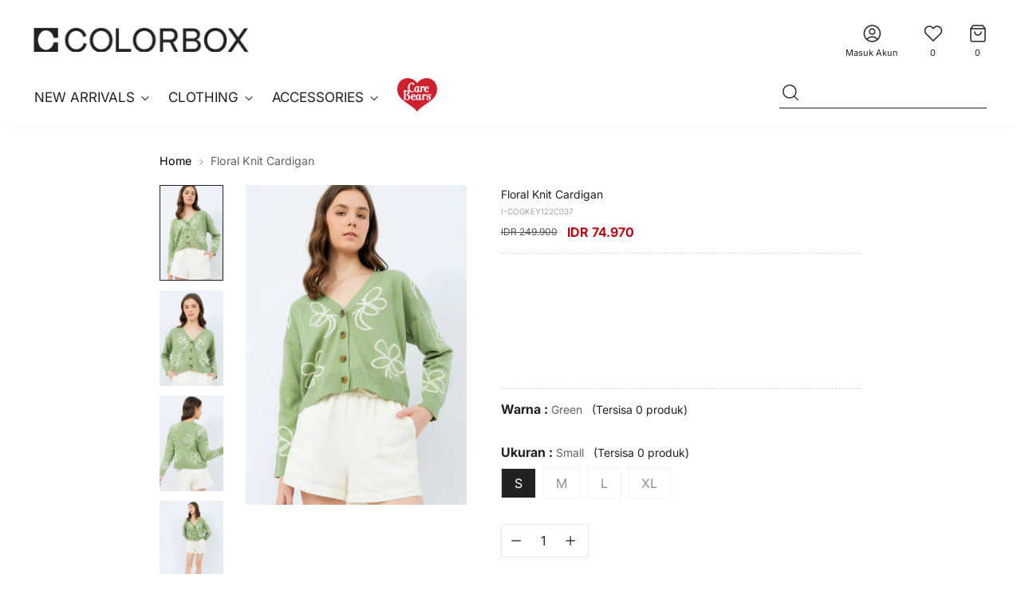

--- FILE ---
content_type: text/html; charset=utf-8
request_url: https://colorbox.co.id/products/floralknitcardigan-green-22c
body_size: 55059
content:
<!doctype html>

<!--
  ___                 ___           ___           ___
       /  /\                     /__/\         /  /\         /  /\
      /  /:/_                    \  \:\       /  /:/        /  /::\
     /  /:/ /\  ___     ___       \  \:\     /  /:/        /  /:/\:\
    /  /:/ /:/ /__/\   /  /\  ___  \  \:\   /  /:/  ___   /  /:/  \:\
   /__/:/ /:/  \  \:\ /  /:/ /__/\  \__\:\ /__/:/  /  /\ /__/:/ \__\:\
   \  \:\/:/    \  \:\  /:/  \  \:\ /  /:/ \  \:\ /  /:/ \  \:\ /  /:/
    \  \::/      \  \:\/:/    \  \:\  /:/   \  \:\  /:/   \  \:\  /:/
     \  \:\       \  \::/      \  \:\/:/     \  \:\/:/     \  \:\/:/
      \  \:\       \__\/        \  \::/       \  \::/       \  \::/
       \__\/                     \__\/         \__\/         \__\/

  --------------------------------------------------------------------
  #  Stiletto v3.2.1
  #  Documentation: https://fluorescent.co/help/stiletto/
  #  Purchase: https://themes.shopify.com/themes/stiletto/
  #  A product by Fluorescent: https://fluorescent.co/
  --------------------------------------------------------------------
-->

<html class="no-js" lang="id" style="--announcement-height: 1px;">
  <head>
    <meta charset="UTF-8">
    <meta http-equiv="X-UA-Compatible" content="IE=edge,chrome=1">
    <meta name="viewport" content="width=device-width,initial-scale=1">
    




  <meta name="description" content="Cardigan lengan panjang V-neckline Horn button opening Full floral print fabric Drop shoulder details Loose fit Material: Flat Knit Warna: GREEN Model menggunakan size S Height: 175 cm Bust: 77 cm Waist: 60 cm Hips: 88 cm">



    <link rel="canonical" href="https://colorbox.co.id/products/floralknitcardigan-green-22c">
    <link rel="preconnect" href="https://cdn.shopify.com" crossorigin><link rel="shortcut icon" href="//colorbox.co.id/cdn/shop/files/favicon_142eeebe-7bb1-4f75-80f6-7c305d1e5f76.png?crop=center&height=32&v=1717574013&width=32" type="image/png"><title>Floral Knit Cardigan
&ndash; COLORBOX - Indonesia</title>
    <link href="//colorbox.co.id/cdn/shop/t/15/assets/custom_revamp.css?v=21707073159189048831759373757" rel="stylesheet" type="text/css" media="all" />
    <script src="https://ajax.googleapis.com/ajax/libs/jquery/2.1.1/jquery.min.js"></script>

    





  
  
  
  
  




<meta property="og:url" content="https://colorbox.co.id/products/floralknitcardigan-green-22c">
<meta property="og:site_name" content="COLORBOX - Indonesia">
<meta property="og:type" content="product">
<meta property="og:title" content="Floral Knit Cardigan">
<meta property="og:description" content="Cardigan lengan panjang V-neckline Horn button opening Full floral print fabric Drop shoulder details Loose fit Material: Flat Knit Warna: GREEN Model menggunakan size S Height: 175 cm Bust: 77 cm Waist: 60 cm Hips: 88 cm">
<meta property="og:image" content="http://colorbox.co.id/cdn/shop/products/I-COGKEY122C037_GREEN_3_T.jpg?v=1646986539&width=1024">
<meta property="og:image:secure_url" content="https://colorbox.co.id/cdn/shop/products/I-COGKEY122C037_GREEN_3_T.jpg?v=1646986539&width=1024">
<meta property="og:price:amount" content="74,970">
<meta property="og:price:currency" content="IDR">

<meta name="twitter:title" content="Floral Knit Cardigan">
<meta name="twitter:description" content="Cardigan lengan panjang V-neckline Horn button opening Full floral print fabric Drop shoulder details Loose fit Material: Flat Knit Warna: GREEN Model menggunakan size S Height: 175 cm Bust: 77 cm Waist: 60 cm Hips: 88 cm">
<meta name="twitter:card" content="summary_large_image">
<meta name="twitter:image" content="https://colorbox.co.id/cdn/shop/products/I-COGKEY122C037_GREEN_3_T.jpg?v=1646986539&width=1024">
<meta name="twitter:image:width" content="480">
<meta name="twitter:image:height" content="480">


    <script>
  console.log('Stiletto v3.2.1 by Fluorescent');

  document.documentElement.className = document.documentElement.className.replace('no-js', '');
  if (window.matchMedia(`(prefers-reduced-motion: reduce)`) === true || window.matchMedia(`(prefers-reduced-motion: reduce)`).matches === true) {
    document.documentElement.classList.add('prefers-reduced-motion');
  } else {
    document.documentElement.classList.add('do-anim');
  }

  window.theme = {
    version: 'v3.2.1',
    themeName: 'Stiletto',
    moneyFormat: "IDR {{amount_no_decimals}}",
    strings: {
      name: "COLORBOX - Indonesia",
      accessibility: {
        play_video: "",
        pause_video: "",
        range_lower: "",
        range_upper: ""
      },
      product: {
        no_shipping_rates: "",
        country_placeholder: "",
        review: ""
      },
      products: {
        product: {
          unavailable: "",
          unitPrice: "",
          unitPriceSeparator: "",
          sku: ""
        }
      },
      cart: {
        editCartNote: "",
        addCartNote: "",
        quantityError: ""
      },
      pagination: {
        viewing: "",
        products: "",
        results: ""
      }
    },
    routes: {
      root: "/",
      cart: {
        base: "/cart",
        add: "/cart/add",
        change: "/cart/change",
        update: "/cart/update",
        clear: "/cart/clear",
        // Manual routes until Shopify adds support
        shipping: "/cart/shipping_rates",
      },
      // Manual routes until Shopify adds support
      products: "/products",
      productRecommendations: "/recommendations/products",
      predictive_search_url: '/search/suggest',
    },
    icons: {
      chevron: "\u003cspan class=\"icon icon-new icon-chevron \"\u003e\n  \u003csvg viewBox=\"0 0 24 24\" fill=\"none\" xmlns=\"http:\/\/www.w3.org\/2000\/svg\"\u003e\u003cpath d=\"M1.875 7.438 12 17.563 22.125 7.438\" stroke=\"currentColor\" stroke-width=\"2\"\/\u003e\u003c\/svg\u003e\n\u003c\/span\u003e\n",
      close: "\u003cspan class=\"icon icon-new icon-close \"\u003e\n  \u003csvg viewBox=\"0 0 24 24\" fill=\"none\" xmlns=\"http:\/\/www.w3.org\/2000\/svg\"\u003e\u003cpath d=\"M2.66 1.34 2 .68.68 2l.66.66 1.32-1.32zm18.68 21.32.66.66L23.32 22l-.66-.66-1.32 1.32zm1.32-20 .66-.66L22 .68l-.66.66 1.32 1.32zM1.34 21.34.68 22 2 23.32l.66-.66-1.32-1.32zm0-18.68 10 10 1.32-1.32-10-10-1.32 1.32zm11.32 10 10-10-1.32-1.32-10 10 1.32 1.32zm-1.32-1.32-10 10 1.32 1.32 10-10-1.32-1.32zm0 1.32 10 10 1.32-1.32-10-10-1.32 1.32z\" fill=\"currentColor\"\/\u003e\u003c\/svg\u003e\n\u003c\/span\u003e\n",
      zoom: "\u003cspan class=\"icon icon-new icon-zoom \"\u003e\n  \u003csvg viewBox=\"0 0 24 24\" fill=\"none\" xmlns=\"http:\/\/www.w3.org\/2000\/svg\"\u003e\u003cpath d=\"M10.3,19.71c5.21,0,9.44-4.23,9.44-9.44S15.51,.83,10.3,.83,.86,5.05,.86,10.27s4.23,9.44,9.44,9.44Z\" fill=\"none\" stroke=\"currentColor\" stroke-linecap=\"round\" stroke-miterlimit=\"10\" stroke-width=\"1.63\"\/\u003e\n          \u003cpath d=\"M5.05,10.27H15.54\" fill=\"none\" stroke=\"currentColor\" stroke-miterlimit=\"10\" stroke-width=\"1.63\"\/\u003e\n          \u003cpath class=\"cross-up\" d=\"M10.3,5.02V15.51\" fill=\"none\" stroke=\"currentColor\" stroke-miterlimit=\"10\" stroke-width=\"1.63\"\/\u003e\n          \u003cpath d=\"M16.92,16.9l6.49,6.49\" fill=\"none\" stroke=\"currentColor\" stroke-miterlimit=\"10\" stroke-width=\"1.63\"\/\u003e\u003c\/svg\u003e\n\u003c\/span\u003e\n"
    },
    coreData: {
      n: "Stiletto",
      v: "v3.2.1",
    }
  }

  window.theme.searchableFields = "product_type,title,variants.sku,variants.title";

  
    window.theme.allCountryOptionTags = "\u003coption value=\"Indonesia\" data-provinces=\"[[\u0026quot;Aceh\u0026quot;,\u0026quot;Aceh\u0026quot;],[\u0026quot;Bali\u0026quot;,\u0026quot;Bali\u0026quot;],[\u0026quot;Bangka Belitung\u0026quot;,\u0026quot;Kepulauan Bangka Belitung\u0026quot;],[\u0026quot;Banten\u0026quot;,\u0026quot;Banten\u0026quot;],[\u0026quot;Bengkulu\u0026quot;,\u0026quot;Bengkulu\u0026quot;],[\u0026quot;Gorontalo\u0026quot;,\u0026quot;Gorontalo\u0026quot;],[\u0026quot;Jakarta\u0026quot;,\u0026quot;Daerah Khusus Ibukota Jakarta\u0026quot;],[\u0026quot;Jambi\u0026quot;,\u0026quot;Jambi\u0026quot;],[\u0026quot;Jawa Barat\u0026quot;,\u0026quot;Jawa Barat\u0026quot;],[\u0026quot;Jawa Tengah\u0026quot;,\u0026quot;Jawa Tengah\u0026quot;],[\u0026quot;Jawa Timur\u0026quot;,\u0026quot;Jawa Timur\u0026quot;],[\u0026quot;Kalimantan Barat\u0026quot;,\u0026quot;Kalimantan Barat\u0026quot;],[\u0026quot;Kalimantan Selatan\u0026quot;,\u0026quot;Kalimantan Selatan\u0026quot;],[\u0026quot;Kalimantan Tengah\u0026quot;,\u0026quot;Kalimantan Tengah\u0026quot;],[\u0026quot;Kalimantan Timur\u0026quot;,\u0026quot;Kalimantan Timur\u0026quot;],[\u0026quot;Kalimantan Utara\u0026quot;,\u0026quot;Kalimantan Utara\u0026quot;],[\u0026quot;Kepulauan Riau\u0026quot;,\u0026quot;Kepulauan Riau\u0026quot;],[\u0026quot;Lampung\u0026quot;,\u0026quot;Lampung\u0026quot;],[\u0026quot;Maluku\u0026quot;,\u0026quot;Maluku\u0026quot;],[\u0026quot;Maluku Utara\u0026quot;,\u0026quot;Maluku Utara\u0026quot;],[\u0026quot;North Sumatra\u0026quot;,\u0026quot;Sumatera Utara\u0026quot;],[\u0026quot;Nusa Tenggara Barat\u0026quot;,\u0026quot;Nusa Tenggara Barat\u0026quot;],[\u0026quot;Nusa Tenggara Timur\u0026quot;,\u0026quot;Nusa Tenggara Timur\u0026quot;],[\u0026quot;Papua\u0026quot;,\u0026quot;Papua\u0026quot;],[\u0026quot;Papua Barat\u0026quot;,\u0026quot;Papua Barat\u0026quot;],[\u0026quot;Riau\u0026quot;,\u0026quot;Riau\u0026quot;],[\u0026quot;South Sumatra\u0026quot;,\u0026quot;Sumatera Selatan\u0026quot;],[\u0026quot;Sulawesi Barat\u0026quot;,\u0026quot;Sulawesi Barat\u0026quot;],[\u0026quot;Sulawesi Selatan\u0026quot;,\u0026quot;Sulawesi Selatan\u0026quot;],[\u0026quot;Sulawesi Tengah\u0026quot;,\u0026quot;Sulawesi Tengah\u0026quot;],[\u0026quot;Sulawesi Tenggara\u0026quot;,\u0026quot;Sulawesi Tenggara\u0026quot;],[\u0026quot;Sulawesi Utara\u0026quot;,\u0026quot;Sulawesi Utara\u0026quot;],[\u0026quot;West Sumatra\u0026quot;,\u0026quot;Sumatera Barat\u0026quot;],[\u0026quot;Yogyakarta\u0026quot;,\u0026quot;Yogyakarta\u0026quot;]]\"\u003eIndonesia\u003c\/option\u003e\n\u003coption value=\"---\" data-provinces=\"[]\"\u003e---\u003c\/option\u003e\n\u003coption value=\"Afghanistan\" data-provinces=\"[]\"\u003eAfganistan\u003c\/option\u003e\n\u003coption value=\"South Africa\" data-provinces=\"[[\u0026quot;Eastern Cape\u0026quot;,\u0026quot;Eastern Cape\u0026quot;],[\u0026quot;Free State\u0026quot;,\u0026quot;Free State\u0026quot;],[\u0026quot;Gauteng\u0026quot;,\u0026quot;Gauteng\u0026quot;],[\u0026quot;KwaZulu-Natal\u0026quot;,\u0026quot;KwaZulu-Natal\u0026quot;],[\u0026quot;Limpopo\u0026quot;,\u0026quot;Limpopo\u0026quot;],[\u0026quot;Mpumalanga\u0026quot;,\u0026quot;Mpumalanga\u0026quot;],[\u0026quot;North West\u0026quot;,\u0026quot;North West, Afrika Selatan\u0026quot;],[\u0026quot;Northern Cape\u0026quot;,\u0026quot;Northern Cape\u0026quot;],[\u0026quot;Western Cape\u0026quot;,\u0026quot;Western Cape\u0026quot;]]\"\u003eAfrika Selatan\u003c\/option\u003e\n\u003coption value=\"Albania\" data-provinces=\"[]\"\u003eAlbania\u003c\/option\u003e\n\u003coption value=\"Algeria\" data-provinces=\"[]\"\u003eAljazair\u003c\/option\u003e\n\u003coption value=\"United States\" data-provinces=\"[[\u0026quot;Alabama\u0026quot;,\u0026quot;Alabama\u0026quot;],[\u0026quot;Alaska\u0026quot;,\u0026quot;Alaska\u0026quot;],[\u0026quot;American Samoa\u0026quot;,\u0026quot;Samoa Amerika\u0026quot;],[\u0026quot;Arizona\u0026quot;,\u0026quot;Arizona\u0026quot;],[\u0026quot;Arkansas\u0026quot;,\u0026quot;Arkansas\u0026quot;],[\u0026quot;Armed Forces Americas\u0026quot;,\u0026quot;Angkatan Bersenjata Amerika\u0026quot;],[\u0026quot;Armed Forces Europe\u0026quot;,\u0026quot;Angkatan Bersenjata Eropa\u0026quot;],[\u0026quot;Armed Forces Pacific\u0026quot;,\u0026quot;Angkatan Bersenjata Pasifik\u0026quot;],[\u0026quot;California\u0026quot;,\u0026quot;California\u0026quot;],[\u0026quot;Colorado\u0026quot;,\u0026quot;Colorado\u0026quot;],[\u0026quot;Connecticut\u0026quot;,\u0026quot;Connecticut\u0026quot;],[\u0026quot;Delaware\u0026quot;,\u0026quot;Delaware\u0026quot;],[\u0026quot;District of Columbia\u0026quot;,\u0026quot;Washington\u0026quot;],[\u0026quot;Federated States of Micronesia\u0026quot;,\u0026quot;Mikronesia\u0026quot;],[\u0026quot;Florida\u0026quot;,\u0026quot;Florida\u0026quot;],[\u0026quot;Georgia\u0026quot;,\u0026quot;Georgia\u0026quot;],[\u0026quot;Guam\u0026quot;,\u0026quot;Guam\u0026quot;],[\u0026quot;Hawaii\u0026quot;,\u0026quot;Hawaii\u0026quot;],[\u0026quot;Idaho\u0026quot;,\u0026quot;Idaho\u0026quot;],[\u0026quot;Illinois\u0026quot;,\u0026quot;Illinois\u0026quot;],[\u0026quot;Indiana\u0026quot;,\u0026quot;Indiana\u0026quot;],[\u0026quot;Iowa\u0026quot;,\u0026quot;Iowa\u0026quot;],[\u0026quot;Kansas\u0026quot;,\u0026quot;Kansas\u0026quot;],[\u0026quot;Kentucky\u0026quot;,\u0026quot;Kentucky\u0026quot;],[\u0026quot;Louisiana\u0026quot;,\u0026quot;Louisiana\u0026quot;],[\u0026quot;Maine\u0026quot;,\u0026quot;Maine\u0026quot;],[\u0026quot;Marshall Islands\u0026quot;,\u0026quot;Kepulauan Marshall\u0026quot;],[\u0026quot;Maryland\u0026quot;,\u0026quot;Maryland\u0026quot;],[\u0026quot;Massachusetts\u0026quot;,\u0026quot;Massachusetts\u0026quot;],[\u0026quot;Michigan\u0026quot;,\u0026quot;Michigan\u0026quot;],[\u0026quot;Minnesota\u0026quot;,\u0026quot;Minnesota\u0026quot;],[\u0026quot;Mississippi\u0026quot;,\u0026quot;Mississippi\u0026quot;],[\u0026quot;Missouri\u0026quot;,\u0026quot;Missouri\u0026quot;],[\u0026quot;Montana\u0026quot;,\u0026quot;Montana\u0026quot;],[\u0026quot;Nebraska\u0026quot;,\u0026quot;Nebraska\u0026quot;],[\u0026quot;Nevada\u0026quot;,\u0026quot;Nevada\u0026quot;],[\u0026quot;New Hampshire\u0026quot;,\u0026quot;New Hampshire\u0026quot;],[\u0026quot;New Jersey\u0026quot;,\u0026quot;New Jersey\u0026quot;],[\u0026quot;New Mexico\u0026quot;,\u0026quot;New Mexico\u0026quot;],[\u0026quot;New York\u0026quot;,\u0026quot;New York\u0026quot;],[\u0026quot;North Carolina\u0026quot;,\u0026quot;Carolina Utara\u0026quot;],[\u0026quot;North Dakota\u0026quot;,\u0026quot;Dakota Utara\u0026quot;],[\u0026quot;Northern Mariana Islands\u0026quot;,\u0026quot;Kepulauan Mariana Utara\u0026quot;],[\u0026quot;Ohio\u0026quot;,\u0026quot;Ohio\u0026quot;],[\u0026quot;Oklahoma\u0026quot;,\u0026quot;Oklahoma\u0026quot;],[\u0026quot;Oregon\u0026quot;,\u0026quot;Oregon\u0026quot;],[\u0026quot;Palau\u0026quot;,\u0026quot;Palau\u0026quot;],[\u0026quot;Pennsylvania\u0026quot;,\u0026quot;Pennsylvania\u0026quot;],[\u0026quot;Puerto Rico\u0026quot;,\u0026quot;Puerto Riko\u0026quot;],[\u0026quot;Rhode Island\u0026quot;,\u0026quot;Rhode Island\u0026quot;],[\u0026quot;South Carolina\u0026quot;,\u0026quot;Carolina Selatan\u0026quot;],[\u0026quot;South Dakota\u0026quot;,\u0026quot;Dakota Selatan\u0026quot;],[\u0026quot;Tennessee\u0026quot;,\u0026quot;Tennessee\u0026quot;],[\u0026quot;Texas\u0026quot;,\u0026quot;Texas\u0026quot;],[\u0026quot;Utah\u0026quot;,\u0026quot;Utah\u0026quot;],[\u0026quot;Vermont\u0026quot;,\u0026quot;Vermont\u0026quot;],[\u0026quot;Virgin Islands\u0026quot;,\u0026quot;Kepulauan Virgin Amerika Serikat\u0026quot;],[\u0026quot;Virginia\u0026quot;,\u0026quot;Virginia\u0026quot;],[\u0026quot;Washington\u0026quot;,\u0026quot;Washington²\u0026quot;],[\u0026quot;West Virginia\u0026quot;,\u0026quot;Virginia Barat\u0026quot;],[\u0026quot;Wisconsin\u0026quot;,\u0026quot;Wisconsin\u0026quot;],[\u0026quot;Wyoming\u0026quot;,\u0026quot;Wyoming\u0026quot;]]\"\u003eAmerika Serikat\u003c\/option\u003e\n\u003coption value=\"Andorra\" data-provinces=\"[]\"\u003eAndorra\u003c\/option\u003e\n\u003coption value=\"Angola\" data-provinces=\"[]\"\u003eAngola\u003c\/option\u003e\n\u003coption value=\"Anguilla\" data-provinces=\"[]\"\u003eAnguilla\u003c\/option\u003e\n\u003coption value=\"Antigua And Barbuda\" data-provinces=\"[]\"\u003eAntigua dan Barbuda\u003c\/option\u003e\n\u003coption value=\"Saudi Arabia\" data-provinces=\"[]\"\u003eArab Saudi\u003c\/option\u003e\n\u003coption value=\"Argentina\" data-provinces=\"[[\u0026quot;Buenos Aires\u0026quot;,\u0026quot;Provinsi Buenos Aires\u0026quot;],[\u0026quot;Catamarca\u0026quot;,\u0026quot;Provinsi Catamarca\u0026quot;],[\u0026quot;Chaco\u0026quot;,\u0026quot;Provinsi Chaco\u0026quot;],[\u0026quot;Chubut\u0026quot;,\u0026quot;Provinsi Chubut\u0026quot;],[\u0026quot;Ciudad Autónoma de Buenos Aires\u0026quot;,\u0026quot;Buenos Aires\u0026quot;],[\u0026quot;Corrientes\u0026quot;,\u0026quot;Provinsi Corrientes\u0026quot;],[\u0026quot;Córdoba\u0026quot;,\u0026quot;Provinsi Córdoba\u0026quot;],[\u0026quot;Entre Ríos\u0026quot;,\u0026quot;Provinsi Entre Ríos\u0026quot;],[\u0026quot;Formosa\u0026quot;,\u0026quot;Provinsi Formosa\u0026quot;],[\u0026quot;Jujuy\u0026quot;,\u0026quot;Jujuy\u0026quot;],[\u0026quot;La Pampa\u0026quot;,\u0026quot;Provinsi La Pampa\u0026quot;],[\u0026quot;La Rioja\u0026quot;,\u0026quot;Provinsi La Rioja\u0026quot;],[\u0026quot;Mendoza\u0026quot;,\u0026quot;Provinsi Mendoza\u0026quot;],[\u0026quot;Misiones\u0026quot;,\u0026quot;Provinsi Misiones\u0026quot;],[\u0026quot;Neuquén\u0026quot;,\u0026quot;Provinsi Neuquén\u0026quot;],[\u0026quot;Río Negro\u0026quot;,\u0026quot;Provinsi Río Negro\u0026quot;],[\u0026quot;Salta\u0026quot;,\u0026quot;Provinsi Salta\u0026quot;],[\u0026quot;San Juan\u0026quot;,\u0026quot;Provinsi San Juan, Argentina\u0026quot;],[\u0026quot;San Luis\u0026quot;,\u0026quot;Provinsi San Luis\u0026quot;],[\u0026quot;Santa Cruz\u0026quot;,\u0026quot;Provinsi Santa Cruz\u0026quot;],[\u0026quot;Santa Fe\u0026quot;,\u0026quot;Provinsi Santa Fe\u0026quot;],[\u0026quot;Santiago Del Estero\u0026quot;,\u0026quot;Provinsi Santiago del Estero\u0026quot;],[\u0026quot;Tierra Del Fuego\u0026quot;,\u0026quot;Provinsi Tierra del Fuego\u0026quot;],[\u0026quot;Tucumán\u0026quot;,\u0026quot;Provinsi Tucumán\u0026quot;]]\"\u003eArgentina\u003c\/option\u003e\n\u003coption value=\"Armenia\" data-provinces=\"[]\"\u003eArmenia\u003c\/option\u003e\n\u003coption value=\"Aruba\" data-provinces=\"[]\"\u003eAruba\u003c\/option\u003e\n\u003coption value=\"Australia\" data-provinces=\"[[\u0026quot;Australian Capital Territory\u0026quot;,\u0026quot;Wilayah Ibu Kota Australia\u0026quot;],[\u0026quot;New South Wales\u0026quot;,\u0026quot;New South Wales\u0026quot;],[\u0026quot;Northern Territory\u0026quot;,\u0026quot;Wilayah Utara\u0026quot;],[\u0026quot;Queensland\u0026quot;,\u0026quot;Queensland\u0026quot;],[\u0026quot;South Australia\u0026quot;,\u0026quot;Australia Selatan\u0026quot;],[\u0026quot;Tasmania\u0026quot;,\u0026quot;Tasmania\u0026quot;],[\u0026quot;Victoria\u0026quot;,\u0026quot;Victoria\u0026quot;],[\u0026quot;Western Australia\u0026quot;,\u0026quot;Australia Barat\u0026quot;]]\"\u003eAustralia\u003c\/option\u003e\n\u003coption value=\"Austria\" data-provinces=\"[]\"\u003eAustria\u003c\/option\u003e\n\u003coption value=\"Azerbaijan\" data-provinces=\"[]\"\u003eAzerbaijan\u003c\/option\u003e\n\u003coption value=\"Bahamas\" data-provinces=\"[]\"\u003eBahama\u003c\/option\u003e\n\u003coption value=\"Bahrain\" data-provinces=\"[]\"\u003eBahrain\u003c\/option\u003e\n\u003coption value=\"Bangladesh\" data-provinces=\"[]\"\u003eBangladesh\u003c\/option\u003e\n\u003coption value=\"Barbados\" data-provinces=\"[]\"\u003eBarbados\u003c\/option\u003e\n\u003coption value=\"Netherlands\" data-provinces=\"[]\"\u003eBelanda\u003c\/option\u003e\n\u003coption value=\"Caribbean Netherlands\" data-provinces=\"[]\"\u003eBelanda Karibia\u003c\/option\u003e\n\u003coption value=\"Belarus\" data-provinces=\"[]\"\u003eBelarus\u003c\/option\u003e\n\u003coption value=\"Belgium\" data-provinces=\"[]\"\u003eBelgia\u003c\/option\u003e\n\u003coption value=\"Belize\" data-provinces=\"[]\"\u003eBelize\u003c\/option\u003e\n\u003coption value=\"Benin\" data-provinces=\"[]\"\u003eBenin\u003c\/option\u003e\n\u003coption value=\"Bermuda\" data-provinces=\"[]\"\u003eBermuda\u003c\/option\u003e\n\u003coption value=\"Bhutan\" data-provinces=\"[]\"\u003eBhutan\u003c\/option\u003e\n\u003coption value=\"Bolivia\" data-provinces=\"[]\"\u003eBolivia\u003c\/option\u003e\n\u003coption value=\"Bosnia And Herzegovina\" data-provinces=\"[]\"\u003eBosnia dan Herzegovina\u003c\/option\u003e\n\u003coption value=\"Botswana\" data-provinces=\"[]\"\u003eBotswana\u003c\/option\u003e\n\u003coption value=\"Brazil\" data-provinces=\"[[\u0026quot;Acre\u0026quot;,\u0026quot;Acre\u0026quot;],[\u0026quot;Alagoas\u0026quot;,\u0026quot;Alagoas\u0026quot;],[\u0026quot;Amapá\u0026quot;,\u0026quot;Amapá\u0026quot;],[\u0026quot;Amazonas\u0026quot;,\u0026quot;Amazonas\u0026quot;],[\u0026quot;Bahia\u0026quot;,\u0026quot;Bahia\u0026quot;],[\u0026quot;Ceará\u0026quot;,\u0026quot;Ceará\u0026quot;],[\u0026quot;Distrito Federal\u0026quot;,\u0026quot;Distrik Federal Brasil\u0026quot;],[\u0026quot;Espírito Santo\u0026quot;,\u0026quot;Espírito Santo\u0026quot;],[\u0026quot;Goiás\u0026quot;,\u0026quot;Goiás\u0026quot;],[\u0026quot;Maranhão\u0026quot;,\u0026quot;Maranhão\u0026quot;],[\u0026quot;Mato Grosso\u0026quot;,\u0026quot;Mato Grosso\u0026quot;],[\u0026quot;Mato Grosso do Sul\u0026quot;,\u0026quot;Mato Grosso do Sul\u0026quot;],[\u0026quot;Minas Gerais\u0026quot;,\u0026quot;Minas Gerais\u0026quot;],[\u0026quot;Paraná\u0026quot;,\u0026quot;Paraná\u0026quot;],[\u0026quot;Paraíba\u0026quot;,\u0026quot;Paraíba\u0026quot;],[\u0026quot;Pará\u0026quot;,\u0026quot;Pará\u0026quot;],[\u0026quot;Pernambuco\u0026quot;,\u0026quot;Pernambuco\u0026quot;],[\u0026quot;Piauí\u0026quot;,\u0026quot;Piauí\u0026quot;],[\u0026quot;Rio Grande do Norte\u0026quot;,\u0026quot;Rio Grande do Norte\u0026quot;],[\u0026quot;Rio Grande do Sul\u0026quot;,\u0026quot;Rio Grande do Sul\u0026quot;],[\u0026quot;Rio de Janeiro\u0026quot;,\u0026quot;Rio de Janeiro\u0026quot;],[\u0026quot;Rondônia\u0026quot;,\u0026quot;Rondônia\u0026quot;],[\u0026quot;Roraima\u0026quot;,\u0026quot;Roraima\u0026quot;],[\u0026quot;Santa Catarina\u0026quot;,\u0026quot;Santa Catarina\u0026quot;],[\u0026quot;Sergipe\u0026quot;,\u0026quot;Sergipe\u0026quot;],[\u0026quot;São Paulo\u0026quot;,\u0026quot;São Paulo\u0026quot;],[\u0026quot;Tocantins\u0026quot;,\u0026quot;Tocantins\u0026quot;]]\"\u003eBrasil\u003c\/option\u003e\n\u003coption value=\"Brunei\" data-provinces=\"[]\"\u003eBrunei\u003c\/option\u003e\n\u003coption value=\"Bulgaria\" data-provinces=\"[]\"\u003eBulgaria\u003c\/option\u003e\n\u003coption value=\"Burkina Faso\" data-provinces=\"[]\"\u003eBurkina Faso\u003c\/option\u003e\n\u003coption value=\"Burundi\" data-provinces=\"[]\"\u003eBurundi\u003c\/option\u003e\n\u003coption value=\"Czech Republic\" data-provinces=\"[]\"\u003eCeko\u003c\/option\u003e\n\u003coption value=\"Chad\" data-provinces=\"[]\"\u003eChad\u003c\/option\u003e\n\u003coption value=\"Chile\" data-provinces=\"[[\u0026quot;Antofagasta\u0026quot;,\u0026quot;Wilayah Antofagasta\u0026quot;],[\u0026quot;Araucanía\u0026quot;,\u0026quot;Wilayah Araucanía\u0026quot;],[\u0026quot;Arica and Parinacota\u0026quot;,\u0026quot;Arica and Parinacota\u0026quot;],[\u0026quot;Atacama\u0026quot;,\u0026quot;Wilayah Atacama\u0026quot;],[\u0026quot;Aysén\u0026quot;,\u0026quot;Region Aisén\u0026quot;],[\u0026quot;Biobío\u0026quot;,\u0026quot;Wilayah Bío Bío\u0026quot;],[\u0026quot;Coquimbo\u0026quot;,\u0026quot;Wilayah Coquimbo\u0026quot;],[\u0026quot;Los Lagos\u0026quot;,\u0026quot;Wilayah Los Lagos\u0026quot;],[\u0026quot;Los Ríos\u0026quot;,\u0026quot;Wilayah Los Ríos\u0026quot;],[\u0026quot;Magallanes\u0026quot;,\u0026quot;Region Magallanes y la Antártica\u0026quot;],[\u0026quot;Maule\u0026quot;,\u0026quot;Wilayah Maule\u0026quot;],[\u0026quot;O\u0026#39;Higgins\u0026quot;,\u0026quot;Wilayah Libertador General Bernardo O’Higgins\u0026quot;],[\u0026quot;Santiago\u0026quot;,\u0026quot;Wilayah Metropolitan Santiago\u0026quot;],[\u0026quot;Tarapacá\u0026quot;,\u0026quot;Wilayah Tarapacá\u0026quot;],[\u0026quot;Valparaíso\u0026quot;,\u0026quot;Wilayah Valparaíso\u0026quot;],[\u0026quot;Ñuble\u0026quot;,\u0026quot;Ñuble\u0026quot;]]\"\u003eCile\u003c\/option\u003e\n\u003coption value=\"Curaçao\" data-provinces=\"[]\"\u003eCuraçao\u003c\/option\u003e\n\u003coption value=\"Côte d'Ivoire\" data-provinces=\"[]\"\u003eCôte d’Ivoire\u003c\/option\u003e\n\u003coption value=\"Denmark\" data-provinces=\"[]\"\u003eDenmark\u003c\/option\u003e\n\u003coption value=\"Dominica\" data-provinces=\"[]\"\u003eDominika\u003c\/option\u003e\n\u003coption value=\"Ecuador\" data-provinces=\"[]\"\u003eEkuador\u003c\/option\u003e\n\u003coption value=\"El Salvador\" data-provinces=\"[[\u0026quot;Ahuachapán\u0026quot;,\u0026quot;Ahuachapán\u0026quot;],[\u0026quot;Cabañas\u0026quot;,\u0026quot;Cabañas\u0026quot;],[\u0026quot;Chalatenango\u0026quot;,\u0026quot;Chalatenango\u0026quot;],[\u0026quot;Cuscatlán\u0026quot;,\u0026quot;Cuscatlán\u0026quot;],[\u0026quot;La Libertad\u0026quot;,\u0026quot;La Libertad\u0026quot;],[\u0026quot;La Paz\u0026quot;,\u0026quot;La Paz\u0026quot;],[\u0026quot;La Unión\u0026quot;,\u0026quot;La Unión\u0026quot;],[\u0026quot;Morazán\u0026quot;,\u0026quot;Morazán\u0026quot;],[\u0026quot;San Miguel\u0026quot;,\u0026quot;San Miguel\u0026quot;],[\u0026quot;San Salvador\u0026quot;,\u0026quot;San Salvador\u0026quot;],[\u0026quot;San Vicente\u0026quot;,\u0026quot;San Vicente\u0026quot;],[\u0026quot;Santa Ana\u0026quot;,\u0026quot;Santa Ana\u0026quot;],[\u0026quot;Sonsonate\u0026quot;,\u0026quot;Sonsonate\u0026quot;],[\u0026quot;Usulután\u0026quot;,\u0026quot;Usulután\u0026quot;]]\"\u003eEl Salvador\u003c\/option\u003e\n\u003coption value=\"Eritrea\" data-provinces=\"[]\"\u003eEritrea\u003c\/option\u003e\n\u003coption value=\"Estonia\" data-provinces=\"[]\"\u003eEstonia\u003c\/option\u003e\n\u003coption value=\"Ethiopia\" data-provinces=\"[]\"\u003eEtiopia\u003c\/option\u003e\n\u003coption value=\"Fiji\" data-provinces=\"[]\"\u003eFiji\u003c\/option\u003e\n\u003coption value=\"Philippines\" data-provinces=\"[[\u0026quot;Abra\u0026quot;,\u0026quot;Abra\u0026quot;],[\u0026quot;Agusan del Norte\u0026quot;,\u0026quot;Agusan del Norte\u0026quot;],[\u0026quot;Agusan del Sur\u0026quot;,\u0026quot;Agusan del Sur\u0026quot;],[\u0026quot;Aklan\u0026quot;,\u0026quot;Aklan\u0026quot;],[\u0026quot;Albay\u0026quot;,\u0026quot;Albay\u0026quot;],[\u0026quot;Antique\u0026quot;,\u0026quot;Antique\u0026quot;],[\u0026quot;Apayao\u0026quot;,\u0026quot;Apayao\u0026quot;],[\u0026quot;Aurora\u0026quot;,\u0026quot;Aurora\u0026quot;],[\u0026quot;Basilan\u0026quot;,\u0026quot;Basilan\u0026quot;],[\u0026quot;Bataan\u0026quot;,\u0026quot;Bataan\u0026quot;],[\u0026quot;Batanes\u0026quot;,\u0026quot;Batanes\u0026quot;],[\u0026quot;Batangas\u0026quot;,\u0026quot;Batangas\u0026quot;],[\u0026quot;Benguet\u0026quot;,\u0026quot;Benguet\u0026quot;],[\u0026quot;Biliran\u0026quot;,\u0026quot;Biliran\u0026quot;],[\u0026quot;Bohol\u0026quot;,\u0026quot;Bohol\u0026quot;],[\u0026quot;Bukidnon\u0026quot;,\u0026quot;Bukidnon\u0026quot;],[\u0026quot;Bulacan\u0026quot;,\u0026quot;Bulacan\u0026quot;],[\u0026quot;Cagayan\u0026quot;,\u0026quot;Cagayan\u0026quot;],[\u0026quot;Camarines Norte\u0026quot;,\u0026quot;Camarines Norte\u0026quot;],[\u0026quot;Camarines Sur\u0026quot;,\u0026quot;Camarines Sur\u0026quot;],[\u0026quot;Camiguin\u0026quot;,\u0026quot;Camiguin\u0026quot;],[\u0026quot;Capiz\u0026quot;,\u0026quot;Capiz\u0026quot;],[\u0026quot;Catanduanes\u0026quot;,\u0026quot;Catanduanes\u0026quot;],[\u0026quot;Cavite\u0026quot;,\u0026quot;Cavite\u0026quot;],[\u0026quot;Cebu\u0026quot;,\u0026quot;Cebu\u0026quot;],[\u0026quot;Cotabato\u0026quot;,\u0026quot;Cotabato\u0026quot;],[\u0026quot;Davao Occidental\u0026quot;,\u0026quot;Davao Occidental\u0026quot;],[\u0026quot;Davao Oriental\u0026quot;,\u0026quot;Davao Oriental\u0026quot;],[\u0026quot;Davao de Oro\u0026quot;,\u0026quot;Compostela Valley\u0026quot;],[\u0026quot;Davao del Norte\u0026quot;,\u0026quot;Davao del Norte\u0026quot;],[\u0026quot;Davao del Sur\u0026quot;,\u0026quot;Davao del Sur\u0026quot;],[\u0026quot;Dinagat Islands\u0026quot;,\u0026quot;Kepulauan Dinagat\u0026quot;],[\u0026quot;Eastern Samar\u0026quot;,\u0026quot;Samar Timur\u0026quot;],[\u0026quot;Guimaras\u0026quot;,\u0026quot;Guimaras\u0026quot;],[\u0026quot;Ifugao\u0026quot;,\u0026quot;Ifugao\u0026quot;],[\u0026quot;Ilocos Norte\u0026quot;,\u0026quot;Ilocos Norte\u0026quot;],[\u0026quot;Ilocos Sur\u0026quot;,\u0026quot;Ilocos Sur\u0026quot;],[\u0026quot;Iloilo\u0026quot;,\u0026quot;Iloilo\u0026quot;],[\u0026quot;Isabela\u0026quot;,\u0026quot;Isabela\u0026quot;],[\u0026quot;Kalinga\u0026quot;,\u0026quot;Kalinga\u0026quot;],[\u0026quot;La Union\u0026quot;,\u0026quot;La Union\u0026quot;],[\u0026quot;Laguna\u0026quot;,\u0026quot;Laguna\u0026quot;],[\u0026quot;Lanao del Norte\u0026quot;,\u0026quot;Lanao del Norte\u0026quot;],[\u0026quot;Lanao del Sur\u0026quot;,\u0026quot;Lanao del Sur\u0026quot;],[\u0026quot;Leyte\u0026quot;,\u0026quot;Leyte Utara\u0026quot;],[\u0026quot;Maguindanao\u0026quot;,\u0026quot;Maguindanao\u0026quot;],[\u0026quot;Marinduque\u0026quot;,\u0026quot;Marinduque\u0026quot;],[\u0026quot;Masbate\u0026quot;,\u0026quot;Masbate\u0026quot;],[\u0026quot;Metro Manila\u0026quot;,\u0026quot;Metro Manila\u0026quot;],[\u0026quot;Misamis Occidental\u0026quot;,\u0026quot;Misamis Occidental\u0026quot;],[\u0026quot;Misamis Oriental\u0026quot;,\u0026quot;Misamis Oriental\u0026quot;],[\u0026quot;Mountain Province\u0026quot;,\u0026quot;Provinsi Pegunungan\u0026quot;],[\u0026quot;Negros Occidental\u0026quot;,\u0026quot;Negros Occidental\u0026quot;],[\u0026quot;Negros Oriental\u0026quot;,\u0026quot;Negros Oriental\u0026quot;],[\u0026quot;Northern Samar\u0026quot;,\u0026quot;Samar Utara\u0026quot;],[\u0026quot;Nueva Ecija\u0026quot;,\u0026quot;Nueva Ecija\u0026quot;],[\u0026quot;Nueva Vizcaya\u0026quot;,\u0026quot;Nueva Vizcaya\u0026quot;],[\u0026quot;Occidental Mindoro\u0026quot;,\u0026quot;Occidental Mindoro\u0026quot;],[\u0026quot;Oriental Mindoro\u0026quot;,\u0026quot;Oriental Mindoro\u0026quot;],[\u0026quot;Palawan\u0026quot;,\u0026quot;Palawan\u0026quot;],[\u0026quot;Pampanga\u0026quot;,\u0026quot;Pampanga\u0026quot;],[\u0026quot;Pangasinan\u0026quot;,\u0026quot;Pangasinan\u0026quot;],[\u0026quot;Quezon\u0026quot;,\u0026quot;Quezon\u0026quot;],[\u0026quot;Quirino\u0026quot;,\u0026quot;Quirino\u0026quot;],[\u0026quot;Rizal\u0026quot;,\u0026quot;Rizal\u0026quot;],[\u0026quot;Romblon\u0026quot;,\u0026quot;Romblon\u0026quot;],[\u0026quot;Samar\u0026quot;,\u0026quot;Samar\u0026quot;],[\u0026quot;Sarangani\u0026quot;,\u0026quot;Sarangani\u0026quot;],[\u0026quot;Siquijor\u0026quot;,\u0026quot;Siquijor\u0026quot;],[\u0026quot;Sorsogon\u0026quot;,\u0026quot;Sorsogon\u0026quot;],[\u0026quot;South Cotabato\u0026quot;,\u0026quot;Cotabato Selatan\u0026quot;],[\u0026quot;Southern Leyte\u0026quot;,\u0026quot;Leyte Selatan\u0026quot;],[\u0026quot;Sultan Kudarat\u0026quot;,\u0026quot;Sultan Kudarat\u0026quot;],[\u0026quot;Sulu\u0026quot;,\u0026quot;Sulu\u0026quot;],[\u0026quot;Surigao del Norte\u0026quot;,\u0026quot;Surigao del Norte\u0026quot;],[\u0026quot;Surigao del Sur\u0026quot;,\u0026quot;Surigao del Sur\u0026quot;],[\u0026quot;Tarlac\u0026quot;,\u0026quot;Tarlac\u0026quot;],[\u0026quot;Tawi-Tawi\u0026quot;,\u0026quot;Tawi-Tawi\u0026quot;],[\u0026quot;Zambales\u0026quot;,\u0026quot;Zambales\u0026quot;],[\u0026quot;Zamboanga Sibugay\u0026quot;,\u0026quot;Zamboanga Sibugay\u0026quot;],[\u0026quot;Zamboanga del Norte\u0026quot;,\u0026quot;Zamboanga del Norte\u0026quot;],[\u0026quot;Zamboanga del Sur\u0026quot;,\u0026quot;Zamboanga del Sur\u0026quot;]]\"\u003eFilipina\u003c\/option\u003e\n\u003coption value=\"Finland\" data-provinces=\"[]\"\u003eFinlandia\u003c\/option\u003e\n\u003coption value=\"Gabon\" data-provinces=\"[]\"\u003eGabon\u003c\/option\u003e\n\u003coption value=\"Gambia\" data-provinces=\"[]\"\u003eGambia\u003c\/option\u003e\n\u003coption value=\"Georgia\" data-provinces=\"[]\"\u003eGeorgia\u003c\/option\u003e\n\u003coption value=\"South Georgia And The South Sandwich Islands\" data-provinces=\"[]\"\u003eGeorgia Selatan \u0026 Kep. Sandwich Selatan\u003c\/option\u003e\n\u003coption value=\"Ghana\" data-provinces=\"[]\"\u003eGhana\u003c\/option\u003e\n\u003coption value=\"Gibraltar\" data-provinces=\"[]\"\u003eGibraltar\u003c\/option\u003e\n\u003coption value=\"Greenland\" data-provinces=\"[]\"\u003eGreenland\u003c\/option\u003e\n\u003coption value=\"Grenada\" data-provinces=\"[]\"\u003eGrenada\u003c\/option\u003e\n\u003coption value=\"Guadeloupe\" data-provinces=\"[]\"\u003eGuadeloupe\u003c\/option\u003e\n\u003coption value=\"Guatemala\" data-provinces=\"[[\u0026quot;Alta Verapaz\u0026quot;,\u0026quot;Alta Verapaz\u0026quot;],[\u0026quot;Baja Verapaz\u0026quot;,\u0026quot;Baja Verapaz\u0026quot;],[\u0026quot;Chimaltenango\u0026quot;,\u0026quot;Departemen Chimaltenango\u0026quot;],[\u0026quot;Chiquimula\u0026quot;,\u0026quot;Departemen Chiquimula\u0026quot;],[\u0026quot;El Progreso\u0026quot;,\u0026quot;Departemen El Progreso\u0026quot;],[\u0026quot;Escuintla\u0026quot;,\u0026quot;Departemen Escuintla\u0026quot;],[\u0026quot;Guatemala\u0026quot;,\u0026quot;Departemen Guatemala\u0026quot;],[\u0026quot;Huehuetenango\u0026quot;,\u0026quot;Departemen Huehuetenango\u0026quot;],[\u0026quot;Izabal\u0026quot;,\u0026quot;Departemen Izabal\u0026quot;],[\u0026quot;Jalapa\u0026quot;,\u0026quot;Departemen Jalapa\u0026quot;],[\u0026quot;Jutiapa\u0026quot;,\u0026quot;Jutiapa Department\u0026quot;],[\u0026quot;Petén\u0026quot;,\u0026quot;Departemen El Petén\u0026quot;],[\u0026quot;Quetzaltenango\u0026quot;,\u0026quot;Departemen Quetzaltenango\u0026quot;],[\u0026quot;Quiché\u0026quot;,\u0026quot;Departemen El Quiché\u0026quot;],[\u0026quot;Retalhuleu\u0026quot;,\u0026quot;Departemen Retalhuleu\u0026quot;],[\u0026quot;Sacatepéquez\u0026quot;,\u0026quot;Departemen Sacatepéquez\u0026quot;],[\u0026quot;San Marcos\u0026quot;,\u0026quot;Departemen San Marcos\u0026quot;],[\u0026quot;Santa Rosa\u0026quot;,\u0026quot;Departemen Santa Rosa\u0026quot;],[\u0026quot;Sololá\u0026quot;,\u0026quot;Departemen Sololá\u0026quot;],[\u0026quot;Suchitepéquez\u0026quot;,\u0026quot;Departemen Suchitepequez\u0026quot;],[\u0026quot;Totonicapán\u0026quot;,\u0026quot;Totonicapán Department\u0026quot;],[\u0026quot;Zacapa\u0026quot;,\u0026quot;Departemen Zacapa\u0026quot;]]\"\u003eGuatemala\u003c\/option\u003e\n\u003coption value=\"Guernsey\" data-provinces=\"[]\"\u003eGuernsey\u003c\/option\u003e\n\u003coption value=\"Guinea\" data-provinces=\"[]\"\u003eGuinea\u003c\/option\u003e\n\u003coption value=\"Equatorial Guinea\" data-provinces=\"[]\"\u003eGuinea Ekuatorial\u003c\/option\u003e\n\u003coption value=\"Guinea Bissau\" data-provinces=\"[]\"\u003eGuinea-Bissau\u003c\/option\u003e\n\u003coption value=\"Guyana\" data-provinces=\"[]\"\u003eGuyana\u003c\/option\u003e\n\u003coption value=\"French Guiana\" data-provinces=\"[]\"\u003eGuyana Prancis\u003c\/option\u003e\n\u003coption value=\"Haiti\" data-provinces=\"[]\"\u003eHaiti\u003c\/option\u003e\n\u003coption value=\"Honduras\" data-provinces=\"[]\"\u003eHonduras\u003c\/option\u003e\n\u003coption value=\"Hong Kong\" data-provinces=\"[[\u0026quot;Hong Kong Island\u0026quot;,\u0026quot;Pulau Hong Kong\u0026quot;],[\u0026quot;Kowloon\u0026quot;,\u0026quot;Kowloon\u0026quot;],[\u0026quot;New Territories\u0026quot;,\u0026quot;Wilayah Baru\u0026quot;]]\"\u003eHong Kong DAK Tiongkok\u003c\/option\u003e\n\u003coption value=\"Hungary\" data-provinces=\"[]\"\u003eHungaria\u003c\/option\u003e\n\u003coption value=\"India\" data-provinces=\"[[\u0026quot;Andaman and Nicobar Islands\u0026quot;,\u0026quot;Kepulauan Andaman dan Nikobar\u0026quot;],[\u0026quot;Andhra Pradesh\u0026quot;,\u0026quot;Andhra Pradesh\u0026quot;],[\u0026quot;Arunachal Pradesh\u0026quot;,\u0026quot;Arunachal Pradesh\u0026quot;],[\u0026quot;Assam\u0026quot;,\u0026quot;Assam\u0026quot;],[\u0026quot;Bihar\u0026quot;,\u0026quot;Bihar\u0026quot;],[\u0026quot;Chandigarh\u0026quot;,\u0026quot;Chandigarh\u0026quot;],[\u0026quot;Chhattisgarh\u0026quot;,\u0026quot;Chhattisgarh\u0026quot;],[\u0026quot;Dadra and Nagar Haveli\u0026quot;,\u0026quot;Dadra dan Nagar Haveli\u0026quot;],[\u0026quot;Daman and Diu\u0026quot;,\u0026quot;Daman dan Diu\u0026quot;],[\u0026quot;Delhi\u0026quot;,\u0026quot;Delhi\u0026quot;],[\u0026quot;Goa\u0026quot;,\u0026quot;Goa, India\u0026quot;],[\u0026quot;Gujarat\u0026quot;,\u0026quot;Gujarat\u0026quot;],[\u0026quot;Haryana\u0026quot;,\u0026quot;Haryana\u0026quot;],[\u0026quot;Himachal Pradesh\u0026quot;,\u0026quot;Himachal Pradesh\u0026quot;],[\u0026quot;Jammu and Kashmir\u0026quot;,\u0026quot;Jammu dan Kashmir\u0026quot;],[\u0026quot;Jharkhand\u0026quot;,\u0026quot;Jharkhand\u0026quot;],[\u0026quot;Karnataka\u0026quot;,\u0026quot;Karnataka\u0026quot;],[\u0026quot;Kerala\u0026quot;,\u0026quot;Kerala\u0026quot;],[\u0026quot;Ladakh\u0026quot;,\u0026quot;Ladakh\u0026quot;],[\u0026quot;Lakshadweep\u0026quot;,\u0026quot;Lakshadweep\u0026quot;],[\u0026quot;Madhya Pradesh\u0026quot;,\u0026quot;Madhya Pradesh\u0026quot;],[\u0026quot;Maharashtra\u0026quot;,\u0026quot;Maharashtra\u0026quot;],[\u0026quot;Manipur\u0026quot;,\u0026quot;Manipur\u0026quot;],[\u0026quot;Meghalaya\u0026quot;,\u0026quot;Meghalaya\u0026quot;],[\u0026quot;Mizoram\u0026quot;,\u0026quot;Mizoram\u0026quot;],[\u0026quot;Nagaland\u0026quot;,\u0026quot;Nagaland\u0026quot;],[\u0026quot;Odisha\u0026quot;,\u0026quot;Odisha\u0026quot;],[\u0026quot;Puducherry\u0026quot;,\u0026quot;Puducherry\u0026quot;],[\u0026quot;Punjab\u0026quot;,\u0026quot;Punjab\u0026quot;],[\u0026quot;Rajasthan\u0026quot;,\u0026quot;Rajasthan\u0026quot;],[\u0026quot;Sikkim\u0026quot;,\u0026quot;Sikkim\u0026quot;],[\u0026quot;Tamil Nadu\u0026quot;,\u0026quot;Tamil Nadu\u0026quot;],[\u0026quot;Telangana\u0026quot;,\u0026quot;Telangana\u0026quot;],[\u0026quot;Tripura\u0026quot;,\u0026quot;Tripura\u0026quot;],[\u0026quot;Uttar Pradesh\u0026quot;,\u0026quot;Uttar Pradesh\u0026quot;],[\u0026quot;Uttarakhand\u0026quot;,\u0026quot;Uttarakhand\u0026quot;],[\u0026quot;West Bengal\u0026quot;,\u0026quot;Benggala Barat\u0026quot;]]\"\u003eIndia\u003c\/option\u003e\n\u003coption value=\"Indonesia\" data-provinces=\"[[\u0026quot;Aceh\u0026quot;,\u0026quot;Aceh\u0026quot;],[\u0026quot;Bali\u0026quot;,\u0026quot;Bali\u0026quot;],[\u0026quot;Bangka Belitung\u0026quot;,\u0026quot;Kepulauan Bangka Belitung\u0026quot;],[\u0026quot;Banten\u0026quot;,\u0026quot;Banten\u0026quot;],[\u0026quot;Bengkulu\u0026quot;,\u0026quot;Bengkulu\u0026quot;],[\u0026quot;Gorontalo\u0026quot;,\u0026quot;Gorontalo\u0026quot;],[\u0026quot;Jakarta\u0026quot;,\u0026quot;Daerah Khusus Ibukota Jakarta\u0026quot;],[\u0026quot;Jambi\u0026quot;,\u0026quot;Jambi\u0026quot;],[\u0026quot;Jawa Barat\u0026quot;,\u0026quot;Jawa Barat\u0026quot;],[\u0026quot;Jawa Tengah\u0026quot;,\u0026quot;Jawa Tengah\u0026quot;],[\u0026quot;Jawa Timur\u0026quot;,\u0026quot;Jawa Timur\u0026quot;],[\u0026quot;Kalimantan Barat\u0026quot;,\u0026quot;Kalimantan Barat\u0026quot;],[\u0026quot;Kalimantan Selatan\u0026quot;,\u0026quot;Kalimantan Selatan\u0026quot;],[\u0026quot;Kalimantan Tengah\u0026quot;,\u0026quot;Kalimantan Tengah\u0026quot;],[\u0026quot;Kalimantan Timur\u0026quot;,\u0026quot;Kalimantan Timur\u0026quot;],[\u0026quot;Kalimantan Utara\u0026quot;,\u0026quot;Kalimantan Utara\u0026quot;],[\u0026quot;Kepulauan Riau\u0026quot;,\u0026quot;Kepulauan Riau\u0026quot;],[\u0026quot;Lampung\u0026quot;,\u0026quot;Lampung\u0026quot;],[\u0026quot;Maluku\u0026quot;,\u0026quot;Maluku\u0026quot;],[\u0026quot;Maluku Utara\u0026quot;,\u0026quot;Maluku Utara\u0026quot;],[\u0026quot;North Sumatra\u0026quot;,\u0026quot;Sumatera Utara\u0026quot;],[\u0026quot;Nusa Tenggara Barat\u0026quot;,\u0026quot;Nusa Tenggara Barat\u0026quot;],[\u0026quot;Nusa Tenggara Timur\u0026quot;,\u0026quot;Nusa Tenggara Timur\u0026quot;],[\u0026quot;Papua\u0026quot;,\u0026quot;Papua\u0026quot;],[\u0026quot;Papua Barat\u0026quot;,\u0026quot;Papua Barat\u0026quot;],[\u0026quot;Riau\u0026quot;,\u0026quot;Riau\u0026quot;],[\u0026quot;South Sumatra\u0026quot;,\u0026quot;Sumatera Selatan\u0026quot;],[\u0026quot;Sulawesi Barat\u0026quot;,\u0026quot;Sulawesi Barat\u0026quot;],[\u0026quot;Sulawesi Selatan\u0026quot;,\u0026quot;Sulawesi Selatan\u0026quot;],[\u0026quot;Sulawesi Tengah\u0026quot;,\u0026quot;Sulawesi Tengah\u0026quot;],[\u0026quot;Sulawesi Tenggara\u0026quot;,\u0026quot;Sulawesi Tenggara\u0026quot;],[\u0026quot;Sulawesi Utara\u0026quot;,\u0026quot;Sulawesi Utara\u0026quot;],[\u0026quot;West Sumatra\u0026quot;,\u0026quot;Sumatera Barat\u0026quot;],[\u0026quot;Yogyakarta\u0026quot;,\u0026quot;Yogyakarta\u0026quot;]]\"\u003eIndonesia\u003c\/option\u003e\n\u003coption value=\"United Kingdom\" data-provinces=\"[[\u0026quot;British Forces\u0026quot;,\u0026quot;Angkatan Bersenjata Inggris\u0026quot;],[\u0026quot;England\u0026quot;,\u0026quot;Inggris\u0026quot;],[\u0026quot;Northern Ireland\u0026quot;,\u0026quot;Irlandia Utara\u0026quot;],[\u0026quot;Scotland\u0026quot;,\u0026quot;Skotlandia\u0026quot;],[\u0026quot;Wales\u0026quot;,\u0026quot;Wales\u0026quot;]]\"\u003eInggris Raya\u003c\/option\u003e\n\u003coption value=\"Iraq\" data-provinces=\"[]\"\u003eIrak\u003c\/option\u003e\n\u003coption value=\"Ireland\" data-provinces=\"[[\u0026quot;Carlow\u0026quot;,\u0026quot;County Carlow\u0026quot;],[\u0026quot;Cavan\u0026quot;,\u0026quot;County Cavan\u0026quot;],[\u0026quot;Clare\u0026quot;,\u0026quot;County Clare\u0026quot;],[\u0026quot;Cork\u0026quot;,\u0026quot;County Cork\u0026quot;],[\u0026quot;Donegal\u0026quot;,\u0026quot;County Donegal\u0026quot;],[\u0026quot;Dublin\u0026quot;,\u0026quot;County Dublin\u0026quot;],[\u0026quot;Galway\u0026quot;,\u0026quot;County Galway\u0026quot;],[\u0026quot;Kerry\u0026quot;,\u0026quot;County Kerry\u0026quot;],[\u0026quot;Kildare\u0026quot;,\u0026quot;County Kildare\u0026quot;],[\u0026quot;Kilkenny\u0026quot;,\u0026quot;County Kilkenny\u0026quot;],[\u0026quot;Laois\u0026quot;,\u0026quot;County Laois\u0026quot;],[\u0026quot;Leitrim\u0026quot;,\u0026quot;County Leitrim\u0026quot;],[\u0026quot;Limerick\u0026quot;,\u0026quot;County Limerick\u0026quot;],[\u0026quot;Longford\u0026quot;,\u0026quot;County Longford\u0026quot;],[\u0026quot;Louth\u0026quot;,\u0026quot;County Louth\u0026quot;],[\u0026quot;Mayo\u0026quot;,\u0026quot;County Mayo\u0026quot;],[\u0026quot;Meath\u0026quot;,\u0026quot;County Meath\u0026quot;],[\u0026quot;Monaghan\u0026quot;,\u0026quot;County Monaghan\u0026quot;],[\u0026quot;Offaly\u0026quot;,\u0026quot;County Offaly\u0026quot;],[\u0026quot;Roscommon\u0026quot;,\u0026quot;County Roscommon\u0026quot;],[\u0026quot;Sligo\u0026quot;,\u0026quot;County Sligo\u0026quot;],[\u0026quot;Tipperary\u0026quot;,\u0026quot;County Tipperary\u0026quot;],[\u0026quot;Waterford\u0026quot;,\u0026quot;County Waterford\u0026quot;],[\u0026quot;Westmeath\u0026quot;,\u0026quot;County Westmeath\u0026quot;],[\u0026quot;Wexford\u0026quot;,\u0026quot;County Wexford\u0026quot;],[\u0026quot;Wicklow\u0026quot;,\u0026quot;County Wicklow\u0026quot;]]\"\u003eIrlandia\u003c\/option\u003e\n\u003coption value=\"Iceland\" data-provinces=\"[]\"\u003eIslandia\u003c\/option\u003e\n\u003coption value=\"Israel\" data-provinces=\"[]\"\u003eIsrael\u003c\/option\u003e\n\u003coption value=\"Italy\" data-provinces=\"[[\u0026quot;Agrigento\u0026quot;,\u0026quot;Provinsi Agrigento\u0026quot;],[\u0026quot;Alessandria\u0026quot;,\u0026quot;Provinsi Alessandria\u0026quot;],[\u0026quot;Ancona\u0026quot;,\u0026quot;Provinsi Ancona\u0026quot;],[\u0026quot;Aosta\u0026quot;,\u0026quot;Lembah Aosta\u0026quot;],[\u0026quot;Arezzo\u0026quot;,\u0026quot;Provinsi Arezzo\u0026quot;],[\u0026quot;Ascoli Piceno\u0026quot;,\u0026quot;Provinsi Ascoli Piceno\u0026quot;],[\u0026quot;Asti\u0026quot;,\u0026quot;Provinsi Asti\u0026quot;],[\u0026quot;Avellino\u0026quot;,\u0026quot;Provinsi Avellino\u0026quot;],[\u0026quot;Bari\u0026quot;,\u0026quot;Provinsi Bari\u0026quot;],[\u0026quot;Barletta-Andria-Trani\u0026quot;,\u0026quot;Provinsi Barletta-Andria-Trani\u0026quot;],[\u0026quot;Belluno\u0026quot;,\u0026quot;Provinsi Belluno\u0026quot;],[\u0026quot;Benevento\u0026quot;,\u0026quot;Provinsi Benevento\u0026quot;],[\u0026quot;Bergamo\u0026quot;,\u0026quot;Provinsi Bergamo\u0026quot;],[\u0026quot;Biella\u0026quot;,\u0026quot;Provinsi Biella\u0026quot;],[\u0026quot;Bologna\u0026quot;,\u0026quot;Provinsi Bologna\u0026quot;],[\u0026quot;Bolzano\u0026quot;,\u0026quot;Provinsi Bolzano-Bozen\u0026quot;],[\u0026quot;Brescia\u0026quot;,\u0026quot;Provinsi Brescia\u0026quot;],[\u0026quot;Brindisi\u0026quot;,\u0026quot;Provinsi Brindisi\u0026quot;],[\u0026quot;Cagliari\u0026quot;,\u0026quot;Provinsi Cagliari\u0026quot;],[\u0026quot;Caltanissetta\u0026quot;,\u0026quot;Provinsi Caltanissetta\u0026quot;],[\u0026quot;Campobasso\u0026quot;,\u0026quot;Provinsi Campobasso\u0026quot;],[\u0026quot;Carbonia-Iglesias\u0026quot;,\u0026quot;Provinsi Carbonia-Iglesias\u0026quot;],[\u0026quot;Caserta\u0026quot;,\u0026quot;Provinsi Caserta\u0026quot;],[\u0026quot;Catania\u0026quot;,\u0026quot;Provinsi Catania\u0026quot;],[\u0026quot;Catanzaro\u0026quot;,\u0026quot;Provinsi Catanzaro\u0026quot;],[\u0026quot;Chieti\u0026quot;,\u0026quot;Provinsi Chieti\u0026quot;],[\u0026quot;Como\u0026quot;,\u0026quot;Provinsi Como\u0026quot;],[\u0026quot;Cosenza\u0026quot;,\u0026quot;Provinsi Cosenza\u0026quot;],[\u0026quot;Cremona\u0026quot;,\u0026quot;Provinsi Cremona\u0026quot;],[\u0026quot;Crotone\u0026quot;,\u0026quot;Provinsi Crotone\u0026quot;],[\u0026quot;Cuneo\u0026quot;,\u0026quot;Provinsi Cuneo\u0026quot;],[\u0026quot;Enna\u0026quot;,\u0026quot;Provinsi Enna\u0026quot;],[\u0026quot;Fermo\u0026quot;,\u0026quot;Provinsi Fermo\u0026quot;],[\u0026quot;Ferrara\u0026quot;,\u0026quot;Provinsi Ferrara\u0026quot;],[\u0026quot;Firenze\u0026quot;,\u0026quot;Provinsi Firenze\u0026quot;],[\u0026quot;Foggia\u0026quot;,\u0026quot;Provinsi Foggia\u0026quot;],[\u0026quot;Forlì-Cesena\u0026quot;,\u0026quot;Provinsi Forlì-Cesena\u0026quot;],[\u0026quot;Frosinone\u0026quot;,\u0026quot;Provinsi Frosinone\u0026quot;],[\u0026quot;Genova\u0026quot;,\u0026quot;Metropolitan City of Genoa\u0026quot;],[\u0026quot;Gorizia\u0026quot;,\u0026quot;Provinsi Gorizia\u0026quot;],[\u0026quot;Grosseto\u0026quot;,\u0026quot;Provinsi Grosseto\u0026quot;],[\u0026quot;Imperia\u0026quot;,\u0026quot;Provinsi Imperia\u0026quot;],[\u0026quot;Isernia\u0026quot;,\u0026quot;Provinsi Isernia\u0026quot;],[\u0026quot;L\u0026#39;Aquila\u0026quot;,\u0026quot;Provinsi L’Aquila\u0026quot;],[\u0026quot;La Spezia\u0026quot;,\u0026quot;Provinsi La Spezia\u0026quot;],[\u0026quot;Latina\u0026quot;,\u0026quot;Provinsi Latina\u0026quot;],[\u0026quot;Lecce\u0026quot;,\u0026quot;Provinsi Lecce\u0026quot;],[\u0026quot;Lecco\u0026quot;,\u0026quot;Provinsi Lecco\u0026quot;],[\u0026quot;Livorno\u0026quot;,\u0026quot;Provinsi Livorno\u0026quot;],[\u0026quot;Lodi\u0026quot;,\u0026quot;Provinsi Lodi\u0026quot;],[\u0026quot;Lucca\u0026quot;,\u0026quot;Provinsi Lucca\u0026quot;],[\u0026quot;Macerata\u0026quot;,\u0026quot;Provinsi Macerata\u0026quot;],[\u0026quot;Mantova\u0026quot;,\u0026quot;Provinsi Mantova\u0026quot;],[\u0026quot;Massa-Carrara\u0026quot;,\u0026quot;Provinsi Massa-Carrara\u0026quot;],[\u0026quot;Matera\u0026quot;,\u0026quot;Provinsi Matera\u0026quot;],[\u0026quot;Medio Campidano\u0026quot;,\u0026quot;Provinsi Medio Campidano\u0026quot;],[\u0026quot;Messina\u0026quot;,\u0026quot;Provinsi Messina\u0026quot;],[\u0026quot;Milano\u0026quot;,\u0026quot;Provinsi Milan\u0026quot;],[\u0026quot;Modena\u0026quot;,\u0026quot;Provinsi Modena\u0026quot;],[\u0026quot;Monza e Brianza\u0026quot;,\u0026quot;Provinsi Monza dan Brianza\u0026quot;],[\u0026quot;Napoli\u0026quot;,\u0026quot;Provinsi Napoli\u0026quot;],[\u0026quot;Novara\u0026quot;,\u0026quot;Provinsi Novara\u0026quot;],[\u0026quot;Nuoro\u0026quot;,\u0026quot;Provinsi Nuoro\u0026quot;],[\u0026quot;Ogliastra\u0026quot;,\u0026quot;Provinsi Ogliastra\u0026quot;],[\u0026quot;Olbia-Tempio\u0026quot;,\u0026quot;Provinsi Olbia-Tempio\u0026quot;],[\u0026quot;Oristano\u0026quot;,\u0026quot;Provinsi Oristano\u0026quot;],[\u0026quot;Padova\u0026quot;,\u0026quot;Provinsi Padova\u0026quot;],[\u0026quot;Palermo\u0026quot;,\u0026quot;Provinsi Palermo\u0026quot;],[\u0026quot;Parma\u0026quot;,\u0026quot;Provinsi Parma\u0026quot;],[\u0026quot;Pavia\u0026quot;,\u0026quot;Provinsi Pavia\u0026quot;],[\u0026quot;Perugia\u0026quot;,\u0026quot;Provinsi Perugia\u0026quot;],[\u0026quot;Pesaro e Urbino\u0026quot;,\u0026quot;Provinsi Pesaro dan Urbino\u0026quot;],[\u0026quot;Pescara\u0026quot;,\u0026quot;Provinsi Pescara\u0026quot;],[\u0026quot;Piacenza\u0026quot;,\u0026quot;Provinsi Piacenza\u0026quot;],[\u0026quot;Pisa\u0026quot;,\u0026quot;Provinsi Pisa\u0026quot;],[\u0026quot;Pistoia\u0026quot;,\u0026quot;Provinsi Pistoia\u0026quot;],[\u0026quot;Pordenone\u0026quot;,\u0026quot;Provinsi Pordenone\u0026quot;],[\u0026quot;Potenza\u0026quot;,\u0026quot;Provinsi Potenza\u0026quot;],[\u0026quot;Prato\u0026quot;,\u0026quot;Provinsi Prato\u0026quot;],[\u0026quot;Ragusa\u0026quot;,\u0026quot;Provinsi Ragusa\u0026quot;],[\u0026quot;Ravenna\u0026quot;,\u0026quot;Provinsi Ravenna\u0026quot;],[\u0026quot;Reggio Calabria\u0026quot;,\u0026quot;Provinsi Reggio Calabria\u0026quot;],[\u0026quot;Reggio Emilia\u0026quot;,\u0026quot;Provinsi Reggio Emilia\u0026quot;],[\u0026quot;Rieti\u0026quot;,\u0026quot;Provinsi Rieti\u0026quot;],[\u0026quot;Rimini\u0026quot;,\u0026quot;Provinsi Rimini\u0026quot;],[\u0026quot;Roma\u0026quot;,\u0026quot;Provinsi Roma\u0026quot;],[\u0026quot;Rovigo\u0026quot;,\u0026quot;Provinsi Rovigo\u0026quot;],[\u0026quot;Salerno\u0026quot;,\u0026quot;Provinsi Salerno\u0026quot;],[\u0026quot;Sassari\u0026quot;,\u0026quot;Provinsi Sassari\u0026quot;],[\u0026quot;Savona\u0026quot;,\u0026quot;Provinsi Savona\u0026quot;],[\u0026quot;Siena\u0026quot;,\u0026quot;Provinsi Siena\u0026quot;],[\u0026quot;Siracusa\u0026quot;,\u0026quot;Provinsi Sirakusa\u0026quot;],[\u0026quot;Sondrio\u0026quot;,\u0026quot;Provinsi Sondrio\u0026quot;],[\u0026quot;Taranto\u0026quot;,\u0026quot;Provinsi Taranto\u0026quot;],[\u0026quot;Teramo\u0026quot;,\u0026quot;Provinsi Teramo\u0026quot;],[\u0026quot;Terni\u0026quot;,\u0026quot;Provinsi Terni\u0026quot;],[\u0026quot;Torino\u0026quot;,\u0026quot;Provinsi Torino\u0026quot;],[\u0026quot;Trapani\u0026quot;,\u0026quot;Provinsi Trapani\u0026quot;],[\u0026quot;Trento\u0026quot;,\u0026quot;Provinsi Trento\u0026quot;],[\u0026quot;Treviso\u0026quot;,\u0026quot;Provinsi Treviso\u0026quot;],[\u0026quot;Trieste\u0026quot;,\u0026quot;Provinsi Trieste\u0026quot;],[\u0026quot;Udine\u0026quot;,\u0026quot;Provinsi Udine\u0026quot;],[\u0026quot;Varese\u0026quot;,\u0026quot;Provinsi Varese\u0026quot;],[\u0026quot;Venezia\u0026quot;,\u0026quot;Provinsi Venezia\u0026quot;],[\u0026quot;Verbano-Cusio-Ossola\u0026quot;,\u0026quot;Provinsi Verbano-Cusio-Ossola\u0026quot;],[\u0026quot;Vercelli\u0026quot;,\u0026quot;Provinsi Vercelli\u0026quot;],[\u0026quot;Verona\u0026quot;,\u0026quot;Provinsi Verona\u0026quot;],[\u0026quot;Vibo Valentia\u0026quot;,\u0026quot;Provinsi Vibo Valentia\u0026quot;],[\u0026quot;Vicenza\u0026quot;,\u0026quot;Provinsi Vicenza\u0026quot;],[\u0026quot;Viterbo\u0026quot;,\u0026quot;Provinsi Viterbo\u0026quot;]]\"\u003eItalia\u003c\/option\u003e\n\u003coption value=\"Jamaica\" data-provinces=\"[]\"\u003eJamaika\u003c\/option\u003e\n\u003coption value=\"Japan\" data-provinces=\"[[\u0026quot;Aichi\u0026quot;,\u0026quot;Prefektur Aichi\u0026quot;],[\u0026quot;Akita\u0026quot;,\u0026quot;Prefektur Akita\u0026quot;],[\u0026quot;Aomori\u0026quot;,\u0026quot;Prefektur Aomori\u0026quot;],[\u0026quot;Chiba\u0026quot;,\u0026quot;Prefektur Chiba\u0026quot;],[\u0026quot;Ehime\u0026quot;,\u0026quot;Prefektur Ehime\u0026quot;],[\u0026quot;Fukui\u0026quot;,\u0026quot;Prefektur Fukui\u0026quot;],[\u0026quot;Fukuoka\u0026quot;,\u0026quot;Prefektur Fukuoka\u0026quot;],[\u0026quot;Fukushima\u0026quot;,\u0026quot;Prefektur Fukushima\u0026quot;],[\u0026quot;Gifu\u0026quot;,\u0026quot;Prefektur Gifu\u0026quot;],[\u0026quot;Gunma\u0026quot;,\u0026quot;Prefektur Gunma\u0026quot;],[\u0026quot;Hiroshima\u0026quot;,\u0026quot;Prefektur Hiroshima\u0026quot;],[\u0026quot;Hokkaidō\u0026quot;,\u0026quot;Prefektur Hokkaido\u0026quot;],[\u0026quot;Hyōgo\u0026quot;,\u0026quot;Prefektur Hyogo\u0026quot;],[\u0026quot;Ibaraki\u0026quot;,\u0026quot;Prefektur Ibaraki\u0026quot;],[\u0026quot;Ishikawa\u0026quot;,\u0026quot;Prefektur Ishikawa\u0026quot;],[\u0026quot;Iwate\u0026quot;,\u0026quot;Prefektur Iwate\u0026quot;],[\u0026quot;Kagawa\u0026quot;,\u0026quot;Prefektur Kagawa\u0026quot;],[\u0026quot;Kagoshima\u0026quot;,\u0026quot;Prefektur Kagoshima\u0026quot;],[\u0026quot;Kanagawa\u0026quot;,\u0026quot;Prefektur Kanagawa\u0026quot;],[\u0026quot;Kumamoto\u0026quot;,\u0026quot;Prefektur Kumamoto\u0026quot;],[\u0026quot;Kyōto\u0026quot;,\u0026quot;Prefektur Kyoto\u0026quot;],[\u0026quot;Kōchi\u0026quot;,\u0026quot;Prefektur Kochi\u0026quot;],[\u0026quot;Mie\u0026quot;,\u0026quot;Prefektur Mie\u0026quot;],[\u0026quot;Miyagi\u0026quot;,\u0026quot;Prefektur Miyagi\u0026quot;],[\u0026quot;Miyazaki\u0026quot;,\u0026quot;Prefektur Miyazaki\u0026quot;],[\u0026quot;Nagano\u0026quot;,\u0026quot;Prefektur Nagano\u0026quot;],[\u0026quot;Nagasaki\u0026quot;,\u0026quot;Prefektur Nagasaki\u0026quot;],[\u0026quot;Nara\u0026quot;,\u0026quot;Prefektur Nara\u0026quot;],[\u0026quot;Niigata\u0026quot;,\u0026quot;Prefektur Niigata\u0026quot;],[\u0026quot;Okayama\u0026quot;,\u0026quot;Prefektur Okayama\u0026quot;],[\u0026quot;Okinawa\u0026quot;,\u0026quot;Prefektur Okinawa\u0026quot;],[\u0026quot;Saga\u0026quot;,\u0026quot;Prefektur Saga\u0026quot;],[\u0026quot;Saitama\u0026quot;,\u0026quot;Prefektur Saitama\u0026quot;],[\u0026quot;Shiga\u0026quot;,\u0026quot;Prefektur Shiga\u0026quot;],[\u0026quot;Shimane\u0026quot;,\u0026quot;Prefektur Shimane\u0026quot;],[\u0026quot;Shizuoka\u0026quot;,\u0026quot;Prefektur Shizuoka\u0026quot;],[\u0026quot;Tochigi\u0026quot;,\u0026quot;Prefektur Tochigi\u0026quot;],[\u0026quot;Tokushima\u0026quot;,\u0026quot;Prefektur Tokushima\u0026quot;],[\u0026quot;Tottori\u0026quot;,\u0026quot;Prefektur Tottori\u0026quot;],[\u0026quot;Toyama\u0026quot;,\u0026quot;Prefektur Toyama\u0026quot;],[\u0026quot;Tōkyō\u0026quot;,\u0026quot;Tokyo\u0026quot;],[\u0026quot;Wakayama\u0026quot;,\u0026quot;Prefektur Wakayama\u0026quot;],[\u0026quot;Yamagata\u0026quot;,\u0026quot;Prefektur Yamagata\u0026quot;],[\u0026quot;Yamaguchi\u0026quot;,\u0026quot;Prefektur Yamaguchi\u0026quot;],[\u0026quot;Yamanashi\u0026quot;,\u0026quot;Prefektur Yamanashi\u0026quot;],[\u0026quot;Ōita\u0026quot;,\u0026quot;Prefektur Oita\u0026quot;],[\u0026quot;Ōsaka\u0026quot;,\u0026quot;Prefektur Osaka\u0026quot;]]\"\u003eJepang\u003c\/option\u003e\n\u003coption value=\"Germany\" data-provinces=\"[]\"\u003eJerman\u003c\/option\u003e\n\u003coption value=\"Jersey\" data-provinces=\"[]\"\u003eJersey\u003c\/option\u003e\n\u003coption value=\"Djibouti\" data-provinces=\"[]\"\u003eJibuti\u003c\/option\u003e\n\u003coption value=\"New Caledonia\" data-provinces=\"[]\"\u003eKaledonia Baru\u003c\/option\u003e\n\u003coption value=\"Cambodia\" data-provinces=\"[]\"\u003eKamboja\u003c\/option\u003e\n\u003coption value=\"Republic of Cameroon\" data-provinces=\"[]\"\u003eKamerun\u003c\/option\u003e\n\u003coption value=\"Canada\" data-provinces=\"[[\u0026quot;Alberta\u0026quot;,\u0026quot;Alberta\u0026quot;],[\u0026quot;British Columbia\u0026quot;,\u0026quot;British Columbia\u0026quot;],[\u0026quot;Manitoba\u0026quot;,\u0026quot;Manitoba\u0026quot;],[\u0026quot;New Brunswick\u0026quot;,\u0026quot;New Brunswick\u0026quot;],[\u0026quot;Newfoundland and Labrador\u0026quot;,\u0026quot;Newfoundland dan Labrador\u0026quot;],[\u0026quot;Northwest Territories\u0026quot;,\u0026quot;Wilayah Barat Laut\u0026quot;],[\u0026quot;Nova Scotia\u0026quot;,\u0026quot;Nova Scotia\u0026quot;],[\u0026quot;Nunavut\u0026quot;,\u0026quot;Nunavut\u0026quot;],[\u0026quot;Ontario\u0026quot;,\u0026quot;Ontario\u0026quot;],[\u0026quot;Prince Edward Island\u0026quot;,\u0026quot;Pulau Pangeran Edward\u0026quot;],[\u0026quot;Quebec\u0026quot;,\u0026quot;Quebec\u0026quot;],[\u0026quot;Saskatchewan\u0026quot;,\u0026quot;Saskatchewan\u0026quot;],[\u0026quot;Yukon\u0026quot;,\u0026quot;Yukon\u0026quot;]]\"\u003eKanada\u003c\/option\u003e\n\u003coption value=\"Kazakhstan\" data-provinces=\"[]\"\u003eKazakhstan\u003c\/option\u003e\n\u003coption value=\"Kenya\" data-provinces=\"[]\"\u003eKenya\u003c\/option\u003e\n\u003coption value=\"Aland Islands\" data-provinces=\"[]\"\u003eKepulauan Aland\u003c\/option\u003e\n\u003coption value=\"Cayman Islands\" data-provinces=\"[]\"\u003eKepulauan Cayman\u003c\/option\u003e\n\u003coption value=\"Cocos (Keeling) Islands\" data-provinces=\"[]\"\u003eKepulauan Cocos (Keeling)\u003c\/option\u003e\n\u003coption value=\"Cook Islands\" data-provinces=\"[]\"\u003eKepulauan Cook\u003c\/option\u003e\n\u003coption value=\"Falkland Islands (Malvinas)\" data-provinces=\"[]\"\u003eKepulauan Falkland\u003c\/option\u003e\n\u003coption value=\"Faroe Islands\" data-provinces=\"[]\"\u003eKepulauan Faroe\u003c\/option\u003e\n\u003coption value=\"Norfolk Island\" data-provinces=\"[]\"\u003eKepulauan Norfolk\u003c\/option\u003e\n\u003coption value=\"Pitcairn\" data-provinces=\"[]\"\u003eKepulauan Pitcairn\u003c\/option\u003e\n\u003coption value=\"Solomon Islands\" data-provinces=\"[]\"\u003eKepulauan Solomon\u003c\/option\u003e\n\u003coption value=\"Svalbard And Jan Mayen\" data-provinces=\"[]\"\u003eKepulauan Svalbard dan Jan Mayen\u003c\/option\u003e\n\u003coption value=\"United States Minor Outlying Islands\" data-provinces=\"[]\"\u003eKepulauan Terluar AS\u003c\/option\u003e\n\u003coption value=\"Turks and Caicos Islands\" data-provinces=\"[]\"\u003eKepulauan Turks dan Caicos\u003c\/option\u003e\n\u003coption value=\"Virgin Islands, British\" data-provinces=\"[]\"\u003eKepulauan Virgin Britania Raya\u003c\/option\u003e\n\u003coption value=\"Wallis And Futuna\" data-provinces=\"[]\"\u003eKepulauan Wallis dan Futuna\u003c\/option\u003e\n\u003coption value=\"Kyrgyzstan\" data-provinces=\"[]\"\u003eKirgizstan\u003c\/option\u003e\n\u003coption value=\"Kiribati\" data-provinces=\"[]\"\u003eKiribati\u003c\/option\u003e\n\u003coption value=\"Colombia\" data-provinces=\"[[\u0026quot;Amazonas\u0026quot;,\u0026quot;Departemen Amazonas\u0026quot;],[\u0026quot;Antioquia\u0026quot;,\u0026quot;Departemen Antioquia\u0026quot;],[\u0026quot;Arauca\u0026quot;,\u0026quot;Departemen Arauca\u0026quot;],[\u0026quot;Atlántico\u0026quot;,\u0026quot;Departemen Atlántico\u0026quot;],[\u0026quot;Bogotá, D.C.\u0026quot;,\u0026quot;Bogotá\u0026quot;],[\u0026quot;Bolívar\u0026quot;,\u0026quot;Departemen Bolívar\u0026quot;],[\u0026quot;Boyacá\u0026quot;,\u0026quot;Departemen Boyacá\u0026quot;],[\u0026quot;Caldas\u0026quot;,\u0026quot;Departemen Caldas\u0026quot;],[\u0026quot;Caquetá\u0026quot;,\u0026quot;Departemen Caquetá\u0026quot;],[\u0026quot;Casanare\u0026quot;,\u0026quot;Departemen Casanare\u0026quot;],[\u0026quot;Cauca\u0026quot;,\u0026quot;Departemen Cauca\u0026quot;],[\u0026quot;Cesar\u0026quot;,\u0026quot;Departemen Cesar\u0026quot;],[\u0026quot;Chocó\u0026quot;,\u0026quot;Departemen Chocó\u0026quot;],[\u0026quot;Cundinamarca\u0026quot;,\u0026quot;Departemen Kundinamarka\u0026quot;],[\u0026quot;Córdoba\u0026quot;,\u0026quot;Departemen Córdoba\u0026quot;],[\u0026quot;Guainía\u0026quot;,\u0026quot;Departemen Guainía\u0026quot;],[\u0026quot;Guaviare\u0026quot;,\u0026quot;Departemen Guaviare\u0026quot;],[\u0026quot;Huila\u0026quot;,\u0026quot;Departemen Huila\u0026quot;],[\u0026quot;La Guajira\u0026quot;,\u0026quot;Departemen Guajira\u0026quot;],[\u0026quot;Magdalena\u0026quot;,\u0026quot;Departemen Magdalena\u0026quot;],[\u0026quot;Meta\u0026quot;,\u0026quot;Departemen Meta\u0026quot;],[\u0026quot;Nariño\u0026quot;,\u0026quot;Departemen Nariño\u0026quot;],[\u0026quot;Norte de Santander\u0026quot;,\u0026quot;Departemen Norte de Santander\u0026quot;],[\u0026quot;Putumayo\u0026quot;,\u0026quot;Departemen Putumayo\u0026quot;],[\u0026quot;Quindío\u0026quot;,\u0026quot;Departemen Quindío\u0026quot;],[\u0026quot;Risaralda\u0026quot;,\u0026quot;Departemen Risaralda\u0026quot;],[\u0026quot;San Andrés, Providencia y Santa Catalina\u0026quot;,\u0026quot;Departemen San Andrés dan Providencia\u0026quot;],[\u0026quot;Santander\u0026quot;,\u0026quot;Departemen Santander\u0026quot;],[\u0026quot;Sucre\u0026quot;,\u0026quot;Departemen Sucre\u0026quot;],[\u0026quot;Tolima\u0026quot;,\u0026quot;Departemen Tolima\u0026quot;],[\u0026quot;Valle del Cauca\u0026quot;,\u0026quot;Departemen Valle del Cauca\u0026quot;],[\u0026quot;Vaupés\u0026quot;,\u0026quot;Departemen Vaupés\u0026quot;],[\u0026quot;Vichada\u0026quot;,\u0026quot;Departemen Vichada\u0026quot;]]\"\u003eKolombia\u003c\/option\u003e\n\u003coption value=\"Comoros\" data-provinces=\"[]\"\u003eKomoro\u003c\/option\u003e\n\u003coption value=\"Congo\" data-provinces=\"[]\"\u003eKongo - Brazzaville\u003c\/option\u003e\n\u003coption value=\"Congo, The Democratic Republic Of The\" data-provinces=\"[]\"\u003eKongo - Kinshasa\u003c\/option\u003e\n\u003coption value=\"South Korea\" data-provinces=\"[[\u0026quot;Busan\u0026quot;,\u0026quot;Busan\u0026quot;],[\u0026quot;Chungbuk\u0026quot;,\u0026quot;Chungcheong Utara\u0026quot;],[\u0026quot;Chungnam\u0026quot;,\u0026quot;Chungcheong Selatan\u0026quot;],[\u0026quot;Daegu\u0026quot;,\u0026quot;Daegu\u0026quot;],[\u0026quot;Daejeon\u0026quot;,\u0026quot;Daejeon\u0026quot;],[\u0026quot;Gangwon\u0026quot;,\u0026quot;Gangwon\u0026quot;],[\u0026quot;Gwangju\u0026quot;,\u0026quot;Gwangju\u0026quot;],[\u0026quot;Gyeongbuk\u0026quot;,\u0026quot;Gyeongsang Utara\u0026quot;],[\u0026quot;Gyeonggi\u0026quot;,\u0026quot;Gyeonggi\u0026quot;],[\u0026quot;Gyeongnam\u0026quot;,\u0026quot;Gyeongsang Selatan\u0026quot;],[\u0026quot;Incheon\u0026quot;,\u0026quot;Incheon\u0026quot;],[\u0026quot;Jeju\u0026quot;,\u0026quot;Jeju\u0026quot;],[\u0026quot;Jeonbuk\u0026quot;,\u0026quot;Jeolla Utara\u0026quot;],[\u0026quot;Jeonnam\u0026quot;,\u0026quot;Jeolla Selatan\u0026quot;],[\u0026quot;Sejong\u0026quot;,\u0026quot;Kota Sejong\u0026quot;],[\u0026quot;Seoul\u0026quot;,\u0026quot;Seoul\u0026quot;],[\u0026quot;Ulsan\u0026quot;,\u0026quot;Ulsan\u0026quot;]]\"\u003eKorea Selatan\u003c\/option\u003e\n\u003coption value=\"Kosovo\" data-provinces=\"[]\"\u003eKosovo\u003c\/option\u003e\n\u003coption value=\"Costa Rica\" data-provinces=\"[[\u0026quot;Alajuela\u0026quot;,\u0026quot;Provinsi Alajuela\u0026quot;],[\u0026quot;Cartago\u0026quot;,\u0026quot;Provinsi Cartago\u0026quot;],[\u0026quot;Guanacaste\u0026quot;,\u0026quot;Provinsi Guanacaste\u0026quot;],[\u0026quot;Heredia\u0026quot;,\u0026quot;Provinsi Heredia\u0026quot;],[\u0026quot;Limón\u0026quot;,\u0026quot;Provinsi Limón\u0026quot;],[\u0026quot;Puntarenas\u0026quot;,\u0026quot;Provinsi Puntarenas\u0026quot;],[\u0026quot;San José\u0026quot;,\u0026quot;Provinsi San José\u0026quot;]]\"\u003eKosta Rika\u003c\/option\u003e\n\u003coption value=\"Croatia\" data-provinces=\"[]\"\u003eKroasia\u003c\/option\u003e\n\u003coption value=\"Kuwait\" data-provinces=\"[[\u0026quot;Al Ahmadi\u0026quot;,\u0026quot;Kegubernuran Al-Ahmadi\u0026quot;],[\u0026quot;Al Asimah\u0026quot;,\u0026quot;Kegubernuran Al-Asimah\u0026quot;],[\u0026quot;Al Farwaniyah\u0026quot;,\u0026quot;Kegubernuran Al-Farwaniyah\u0026quot;],[\u0026quot;Al Jahra\u0026quot;,\u0026quot;Kegubernuran Al-Jahra\u0026quot;],[\u0026quot;Hawalli\u0026quot;,\u0026quot;Kegubernuran Hawalli\u0026quot;],[\u0026quot;Mubarak Al-Kabeer\u0026quot;,\u0026quot;Kegubernuran Mubarak Al-Kabeer\u0026quot;]]\"\u003eKuwait\u003c\/option\u003e\n\u003coption value=\"Lao People's Democratic Republic\" data-provinces=\"[]\"\u003eLaos\u003c\/option\u003e\n\u003coption value=\"Latvia\" data-provinces=\"[]\"\u003eLatvia\u003c\/option\u003e\n\u003coption value=\"Lebanon\" data-provinces=\"[]\"\u003eLebanon\u003c\/option\u003e\n\u003coption value=\"Lesotho\" data-provinces=\"[]\"\u003eLesotho\u003c\/option\u003e\n\u003coption value=\"Liberia\" data-provinces=\"[]\"\u003eLiberia\u003c\/option\u003e\n\u003coption value=\"Libyan Arab Jamahiriya\" data-provinces=\"[]\"\u003eLibya\u003c\/option\u003e\n\u003coption value=\"Liechtenstein\" data-provinces=\"[]\"\u003eLiechtenstein\u003c\/option\u003e\n\u003coption value=\"Lithuania\" data-provinces=\"[]\"\u003eLituania\u003c\/option\u003e\n\u003coption value=\"Luxembourg\" data-provinces=\"[]\"\u003eLuksemburg\u003c\/option\u003e\n\u003coption value=\"Madagascar\" data-provinces=\"[]\"\u003eMadagaskar\u003c\/option\u003e\n\u003coption value=\"Macao\" data-provinces=\"[]\"\u003eMakau DAK Tiongkok\u003c\/option\u003e\n\u003coption value=\"North Macedonia\" data-provinces=\"[]\"\u003eMakedonia Utara\u003c\/option\u003e\n\u003coption value=\"Maldives\" data-provinces=\"[]\"\u003eMaladewa\u003c\/option\u003e\n\u003coption value=\"Malawi\" data-provinces=\"[]\"\u003eMalawi\u003c\/option\u003e\n\u003coption value=\"Malaysia\" data-provinces=\"[[\u0026quot;Johor\u0026quot;,\u0026quot;Johor\u0026quot;],[\u0026quot;Kedah\u0026quot;,\u0026quot;Kedah\u0026quot;],[\u0026quot;Kelantan\u0026quot;,\u0026quot;Kelantan\u0026quot;],[\u0026quot;Kuala Lumpur\u0026quot;,\u0026quot;Kuala Lumpur\u0026quot;],[\u0026quot;Labuan\u0026quot;,\u0026quot;Labuan\u0026quot;],[\u0026quot;Melaka\u0026quot;,\u0026quot;Melaka\u0026quot;],[\u0026quot;Negeri Sembilan\u0026quot;,\u0026quot;Negeri Sembilan\u0026quot;],[\u0026quot;Pahang\u0026quot;,\u0026quot;Pahang\u0026quot;],[\u0026quot;Penang\u0026quot;,\u0026quot;Pulau Pinang\u0026quot;],[\u0026quot;Perak\u0026quot;,\u0026quot;Perak\u0026quot;],[\u0026quot;Perlis\u0026quot;,\u0026quot;Perlis\u0026quot;],[\u0026quot;Putrajaya\u0026quot;,\u0026quot;Putrajaya\u0026quot;],[\u0026quot;Sabah\u0026quot;,\u0026quot;Sabah\u0026quot;],[\u0026quot;Sarawak\u0026quot;,\u0026quot;Serawak\u0026quot;],[\u0026quot;Selangor\u0026quot;,\u0026quot;Selangor\u0026quot;],[\u0026quot;Terengganu\u0026quot;,\u0026quot;Terengganu\u0026quot;]]\"\u003eMalaysia\u003c\/option\u003e\n\u003coption value=\"Mali\" data-provinces=\"[]\"\u003eMali\u003c\/option\u003e\n\u003coption value=\"Malta\" data-provinces=\"[]\"\u003eMalta\u003c\/option\u003e\n\u003coption value=\"Morocco\" data-provinces=\"[]\"\u003eMaroko\u003c\/option\u003e\n\u003coption value=\"Martinique\" data-provinces=\"[]\"\u003eMartinik\u003c\/option\u003e\n\u003coption value=\"Mauritania\" data-provinces=\"[]\"\u003eMauritania\u003c\/option\u003e\n\u003coption value=\"Mauritius\" data-provinces=\"[]\"\u003eMauritius\u003c\/option\u003e\n\u003coption value=\"Mayotte\" data-provinces=\"[]\"\u003eMayotte\u003c\/option\u003e\n\u003coption value=\"Mexico\" data-provinces=\"[[\u0026quot;Aguascalientes\u0026quot;,\u0026quot;Aguascalientes\u0026quot;],[\u0026quot;Baja California\u0026quot;,\u0026quot;Baja California\u0026quot;],[\u0026quot;Baja California Sur\u0026quot;,\u0026quot;Baja California Sur\u0026quot;],[\u0026quot;Campeche\u0026quot;,\u0026quot;Campeche\u0026quot;],[\u0026quot;Chiapas\u0026quot;,\u0026quot;Chiapas\u0026quot;],[\u0026quot;Chihuahua\u0026quot;,\u0026quot;Chihuahua\u0026quot;],[\u0026quot;Ciudad de México\u0026quot;,\u0026quot;Ciudad de México\u0026quot;],[\u0026quot;Coahuila\u0026quot;,\u0026quot;Coahuila\u0026quot;],[\u0026quot;Colima\u0026quot;,\u0026quot;Colima\u0026quot;],[\u0026quot;Durango\u0026quot;,\u0026quot;Durango\u0026quot;],[\u0026quot;Guanajuato\u0026quot;,\u0026quot;Guanajuato\u0026quot;],[\u0026quot;Guerrero\u0026quot;,\u0026quot;Guerrero\u0026quot;],[\u0026quot;Hidalgo\u0026quot;,\u0026quot;Hidalgo\u0026quot;],[\u0026quot;Jalisco\u0026quot;,\u0026quot;Jalisco\u0026quot;],[\u0026quot;Michoacán\u0026quot;,\u0026quot;Michoacán\u0026quot;],[\u0026quot;Morelos\u0026quot;,\u0026quot;Morelos\u0026quot;],[\u0026quot;México\u0026quot;,\u0026quot;Meksiko\u0026quot;],[\u0026quot;Nayarit\u0026quot;,\u0026quot;Nayarit\u0026quot;],[\u0026quot;Nuevo León\u0026quot;,\u0026quot;León Baru\u0026quot;],[\u0026quot;Oaxaca\u0026quot;,\u0026quot;Oaxaca\u0026quot;],[\u0026quot;Puebla\u0026quot;,\u0026quot;Puebla\u0026quot;],[\u0026quot;Querétaro\u0026quot;,\u0026quot;Querétaro\u0026quot;],[\u0026quot;Quintana Roo\u0026quot;,\u0026quot;Quintana Roo\u0026quot;],[\u0026quot;San Luis Potosí\u0026quot;,\u0026quot;San Luis Potosí\u0026quot;],[\u0026quot;Sinaloa\u0026quot;,\u0026quot;Sinaloa\u0026quot;],[\u0026quot;Sonora\u0026quot;,\u0026quot;Sonora\u0026quot;],[\u0026quot;Tabasco\u0026quot;,\u0026quot;Tabasco\u0026quot;],[\u0026quot;Tamaulipas\u0026quot;,\u0026quot;Tamaulipas\u0026quot;],[\u0026quot;Tlaxcala\u0026quot;,\u0026quot;Tlaxcala\u0026quot;],[\u0026quot;Veracruz\u0026quot;,\u0026quot;Veracruz\u0026quot;],[\u0026quot;Yucatán\u0026quot;,\u0026quot;Yucatán\u0026quot;],[\u0026quot;Zacatecas\u0026quot;,\u0026quot;Zacatecas\u0026quot;]]\"\u003eMeksiko\u003c\/option\u003e\n\u003coption value=\"Egypt\" data-provinces=\"[[\u0026quot;6th of October\u0026quot;,\u0026quot;6 Oktober\u0026quot;],[\u0026quot;Al Sharqia\u0026quot;,\u0026quot;Kegubernuran Asy Syarqiyah\u0026quot;],[\u0026quot;Alexandria\u0026quot;,\u0026quot;Kegubernuran Al Iskandariyah\u0026quot;],[\u0026quot;Aswan\u0026quot;,\u0026quot;Kegubernuran Aswan\u0026quot;],[\u0026quot;Asyut\u0026quot;,\u0026quot;Asyut Governorate\u0026quot;],[\u0026quot;Beheira\u0026quot;,\u0026quot;Kegubernuran Al Buhayrah\u0026quot;],[\u0026quot;Beni Suef\u0026quot;,\u0026quot;Kegubernuran Bani Suwayf\u0026quot;],[\u0026quot;Cairo\u0026quot;,\u0026quot;Kegubernuran Al Qahirah\u0026quot;],[\u0026quot;Dakahlia\u0026quot;,\u0026quot;Kegubernuran Ad Daqahliyah\u0026quot;],[\u0026quot;Damietta\u0026quot;,\u0026quot;Kegubernuran Dumyat\u0026quot;],[\u0026quot;Faiyum\u0026quot;,\u0026quot;Faiyum\u0026quot;],[\u0026quot;Gharbia\u0026quot;,\u0026quot;Kegubernuran Al Gharbiyah\u0026quot;],[\u0026quot;Giza\u0026quot;,\u0026quot;Kegubernuran Al Jizah\u0026quot;],[\u0026quot;Helwan\u0026quot;,\u0026quot;Helwan\u0026quot;],[\u0026quot;Ismailia\u0026quot;,\u0026quot;Kegubernuran Al Isma’iliyah\u0026quot;],[\u0026quot;Kafr el-Sheikh\u0026quot;,\u0026quot;Kegubernuran Kafr asy Syaykh\u0026quot;],[\u0026quot;Luxor\u0026quot;,\u0026quot;Luxor\u0026quot;],[\u0026quot;Matrouh\u0026quot;,\u0026quot;Kegubernuran Matruh\u0026quot;],[\u0026quot;Minya\u0026quot;,\u0026quot;Al Minya\u0026quot;],[\u0026quot;Monufia\u0026quot;,\u0026quot;Kegubernuran Al Minufiyah\u0026quot;],[\u0026quot;New Valley\u0026quot;,\u0026quot;Al Wadi al Jadid\u0026quot;],[\u0026quot;North Sinai\u0026quot;,\u0026quot;Kegubernuran Syamal Sina’\u0026quot;],[\u0026quot;Port Said\u0026quot;,\u0026quot;Kegubernuran Bur Sa’id\u0026quot;],[\u0026quot;Qalyubia\u0026quot;,\u0026quot;Kegubernuran Al Qalyubiyah\u0026quot;],[\u0026quot;Qena\u0026quot;,\u0026quot;Kegubernuran Qina\u0026quot;],[\u0026quot;Red Sea\u0026quot;,\u0026quot;Kegubernuran Al-Bahr al-Ahmar\u0026quot;],[\u0026quot;Sohag\u0026quot;,\u0026quot;Kegubernuran Suhaj\u0026quot;],[\u0026quot;South Sinai\u0026quot;,\u0026quot;Janub Sina’\u0026quot;],[\u0026quot;Suez\u0026quot;,\u0026quot;Kegubernuran As Suways\u0026quot;]]\"\u003eMesir\u003c\/option\u003e\n\u003coption value=\"Moldova, Republic of\" data-provinces=\"[]\"\u003eMoldova\u003c\/option\u003e\n\u003coption value=\"Monaco\" data-provinces=\"[]\"\u003eMonako\u003c\/option\u003e\n\u003coption value=\"Mongolia\" data-provinces=\"[]\"\u003eMongolia\u003c\/option\u003e\n\u003coption value=\"Montenegro\" data-provinces=\"[]\"\u003eMontenegro\u003c\/option\u003e\n\u003coption value=\"Montserrat\" data-provinces=\"[]\"\u003eMontserrat\u003c\/option\u003e\n\u003coption value=\"Mozambique\" data-provinces=\"[]\"\u003eMozambik\u003c\/option\u003e\n\u003coption value=\"Myanmar\" data-provinces=\"[]\"\u003eMyanmar (Burma)\u003c\/option\u003e\n\u003coption value=\"Namibia\" data-provinces=\"[]\"\u003eNamibia\u003c\/option\u003e\n\u003coption value=\"Nauru\" data-provinces=\"[]\"\u003eNauru\u003c\/option\u003e\n\u003coption value=\"Nepal\" data-provinces=\"[]\"\u003eNepal\u003c\/option\u003e\n\u003coption value=\"Niger\" data-provinces=\"[]\"\u003eNiger\u003c\/option\u003e\n\u003coption value=\"Nigeria\" data-provinces=\"[[\u0026quot;Abia\u0026quot;,\u0026quot;Abia (negara bagian Nigeria)\u0026quot;],[\u0026quot;Abuja Federal Capital Territory\u0026quot;,\u0026quot;Wilayah Ibu Kota Federal\u0026quot;],[\u0026quot;Adamawa\u0026quot;,\u0026quot;Adamawa\u0026quot;],[\u0026quot;Akwa Ibom\u0026quot;,\u0026quot;Akwa Ibom\u0026quot;],[\u0026quot;Anambra\u0026quot;,\u0026quot;Anambra\u0026quot;],[\u0026quot;Bauchi\u0026quot;,\u0026quot;Bauchi\u0026quot;],[\u0026quot;Bayelsa\u0026quot;,\u0026quot;Bayelsa\u0026quot;],[\u0026quot;Benue\u0026quot;,\u0026quot;Benue\u0026quot;],[\u0026quot;Borno\u0026quot;,\u0026quot;Borno\u0026quot;],[\u0026quot;Cross River\u0026quot;,\u0026quot;Cross River\u0026quot;],[\u0026quot;Delta\u0026quot;,\u0026quot;Delta\u0026quot;],[\u0026quot;Ebonyi\u0026quot;,\u0026quot;Ebonyi\u0026quot;],[\u0026quot;Edo\u0026quot;,\u0026quot;Edo\u0026quot;],[\u0026quot;Ekiti\u0026quot;,\u0026quot;Ekiti\u0026quot;],[\u0026quot;Enugu\u0026quot;,\u0026quot;Enugu\u0026quot;],[\u0026quot;Gombe\u0026quot;,\u0026quot;Gombe\u0026quot;],[\u0026quot;Imo\u0026quot;,\u0026quot;Imo\u0026quot;],[\u0026quot;Jigawa\u0026quot;,\u0026quot;Jigawa\u0026quot;],[\u0026quot;Kaduna\u0026quot;,\u0026quot;Kaduna\u0026quot;],[\u0026quot;Kano\u0026quot;,\u0026quot;Kano\u0026quot;],[\u0026quot;Katsina\u0026quot;,\u0026quot;Katsina\u0026quot;],[\u0026quot;Kebbi\u0026quot;,\u0026quot;Kebbi\u0026quot;],[\u0026quot;Kogi\u0026quot;,\u0026quot;Kogi\u0026quot;],[\u0026quot;Kwara\u0026quot;,\u0026quot;Kwara\u0026quot;],[\u0026quot;Lagos\u0026quot;,\u0026quot;Lagos\u0026quot;],[\u0026quot;Nasarawa\u0026quot;,\u0026quot;Nassarawa\u0026quot;],[\u0026quot;Niger\u0026quot;,\u0026quot;Niger\u0026quot;],[\u0026quot;Ogun\u0026quot;,\u0026quot;Ogun\u0026quot;],[\u0026quot;Ondo\u0026quot;,\u0026quot;Ondo\u0026quot;],[\u0026quot;Osun\u0026quot;,\u0026quot;Osun\u0026quot;],[\u0026quot;Oyo\u0026quot;,\u0026quot;Oyo\u0026quot;],[\u0026quot;Plateau\u0026quot;,\u0026quot;Plateau\u0026quot;],[\u0026quot;Rivers\u0026quot;,\u0026quot;Rivers\u0026quot;],[\u0026quot;Sokoto\u0026quot;,\u0026quot;Sokoto\u0026quot;],[\u0026quot;Taraba\u0026quot;,\u0026quot;Taraba\u0026quot;],[\u0026quot;Yobe\u0026quot;,\u0026quot;Yobe\u0026quot;],[\u0026quot;Zamfara\u0026quot;,\u0026quot;Zamfara\u0026quot;]]\"\u003eNigeria\u003c\/option\u003e\n\u003coption value=\"Nicaragua\" data-provinces=\"[]\"\u003eNikaragua\u003c\/option\u003e\n\u003coption value=\"Niue\" data-provinces=\"[]\"\u003eNiue\u003c\/option\u003e\n\u003coption value=\"Norway\" data-provinces=\"[]\"\u003eNorwegia\u003c\/option\u003e\n\u003coption value=\"Oman\" data-provinces=\"[]\"\u003eOman\u003c\/option\u003e\n\u003coption value=\"Pakistan\" data-provinces=\"[]\"\u003ePakistan\u003c\/option\u003e\n\u003coption value=\"Panama\" data-provinces=\"[[\u0026quot;Bocas del Toro\u0026quot;,\u0026quot;Provinsi Bocas del Toro\u0026quot;],[\u0026quot;Chiriquí\u0026quot;,\u0026quot;Provinsi Chiriquí\u0026quot;],[\u0026quot;Coclé\u0026quot;,\u0026quot;Provinsi Coclé\u0026quot;],[\u0026quot;Colón\u0026quot;,\u0026quot;Provinsi Colón\u0026quot;],[\u0026quot;Darién\u0026quot;,\u0026quot;Provinsi Darién\u0026quot;],[\u0026quot;Emberá\u0026quot;,\u0026quot;Emberá-Wounaan Comarca\u0026quot;],[\u0026quot;Herrera\u0026quot;,\u0026quot;Provinsi Herrera\u0026quot;],[\u0026quot;Kuna Yala\u0026quot;,\u0026quot;Guna Yala\u0026quot;],[\u0026quot;Los Santos\u0026quot;,\u0026quot;Provinsi Los Santos\u0026quot;],[\u0026quot;Ngöbe-Buglé\u0026quot;,\u0026quot;Ngöbe-Buglé Comarca\u0026quot;],[\u0026quot;Panamá\u0026quot;,\u0026quot;Provinsi Panamá\u0026quot;],[\u0026quot;Panamá Oeste\u0026quot;,\u0026quot;Panamá Oeste\u0026quot;],[\u0026quot;Veraguas\u0026quot;,\u0026quot;Provinsi Veraguas\u0026quot;]]\"\u003ePanama\u003c\/option\u003e\n\u003coption value=\"Papua New Guinea\" data-provinces=\"[]\"\u003ePapua Nugini\u003c\/option\u003e\n\u003coption value=\"Paraguay\" data-provinces=\"[]\"\u003eParaguay\u003c\/option\u003e\n\u003coption value=\"Peru\" data-provinces=\"[[\u0026quot;Amazonas\u0026quot;,\u0026quot;Region Amazonas\u0026quot;],[\u0026quot;Apurímac\u0026quot;,\u0026quot;Region Apurímac\u0026quot;],[\u0026quot;Arequipa\u0026quot;,\u0026quot;Region Arequipa\u0026quot;],[\u0026quot;Ayacucho\u0026quot;,\u0026quot;Region Ayacucho\u0026quot;],[\u0026quot;Cajamarca\u0026quot;,\u0026quot;Region Cajamarca\u0026quot;],[\u0026quot;Callao\u0026quot;,\u0026quot;Region Callao\u0026quot;],[\u0026quot;Cuzco\u0026quot;,\u0026quot;Region Cusco\u0026quot;],[\u0026quot;Huancavelica\u0026quot;,\u0026quot;Region Huancavelica\u0026quot;],[\u0026quot;Huánuco\u0026quot;,\u0026quot;Region Huánuco\u0026quot;],[\u0026quot;Ica\u0026quot;,\u0026quot;Region Ica\u0026quot;],[\u0026quot;Junín\u0026quot;,\u0026quot;Region Junín\u0026quot;],[\u0026quot;La Libertad\u0026quot;,\u0026quot;Region La Libertad\u0026quot;],[\u0026quot;Lambayeque\u0026quot;,\u0026quot;Region Lambayeque\u0026quot;],[\u0026quot;Lima (departamento)\u0026quot;,\u0026quot;Region Lima\u0026quot;],[\u0026quot;Lima (provincia)\u0026quot;,\u0026quot;Provinsi Lima\u0026quot;],[\u0026quot;Loreto\u0026quot;,\u0026quot;Region Loreto\u0026quot;],[\u0026quot;Madre de Dios\u0026quot;,\u0026quot;Region Madre de Dios\u0026quot;],[\u0026quot;Moquegua\u0026quot;,\u0026quot;Region Moquegua\u0026quot;],[\u0026quot;Pasco\u0026quot;,\u0026quot;Region Pasco\u0026quot;],[\u0026quot;Piura\u0026quot;,\u0026quot;Region Piura\u0026quot;],[\u0026quot;Puno\u0026quot;,\u0026quot;Region Puno\u0026quot;],[\u0026quot;San Martín\u0026quot;,\u0026quot;Region San Martín\u0026quot;],[\u0026quot;Tacna\u0026quot;,\u0026quot;Region Tacna\u0026quot;],[\u0026quot;Tumbes\u0026quot;,\u0026quot;Region Tumbes\u0026quot;],[\u0026quot;Ucayali\u0026quot;,\u0026quot;Region Ucayali\u0026quot;],[\u0026quot;Áncash\u0026quot;,\u0026quot;Region Ancash\u0026quot;]]\"\u003ePeru\u003c\/option\u003e\n\u003coption value=\"Poland\" data-provinces=\"[]\"\u003ePolandia\u003c\/option\u003e\n\u003coption value=\"French Polynesia\" data-provinces=\"[]\"\u003ePolinesia Prancis\u003c\/option\u003e\n\u003coption value=\"Portugal\" data-provinces=\"[[\u0026quot;Aveiro\u0026quot;,\u0026quot;Distrik Aveiro\u0026quot;],[\u0026quot;Açores\u0026quot;,\u0026quot;Azores\u0026quot;],[\u0026quot;Beja\u0026quot;,\u0026quot;Distrik Beja\u0026quot;],[\u0026quot;Braga\u0026quot;,\u0026quot;Distrik Braga\u0026quot;],[\u0026quot;Bragança\u0026quot;,\u0026quot;Distrik Bragança\u0026quot;],[\u0026quot;Castelo Branco\u0026quot;,\u0026quot;Distrik Castelo Branco\u0026quot;],[\u0026quot;Coimbra\u0026quot;,\u0026quot;Distrik Coimbra\u0026quot;],[\u0026quot;Faro\u0026quot;,\u0026quot;Distrik Faro\u0026quot;],[\u0026quot;Guarda\u0026quot;,\u0026quot;Distrik Guarda\u0026quot;],[\u0026quot;Leiria\u0026quot;,\u0026quot;Distrik Leiria\u0026quot;],[\u0026quot;Lisboa\u0026quot;,\u0026quot;Distrik Lisboa\u0026quot;],[\u0026quot;Madeira\u0026quot;,\u0026quot;Madeira\u0026quot;],[\u0026quot;Portalegre\u0026quot;,\u0026quot;Distrik Portalegre\u0026quot;],[\u0026quot;Porto\u0026quot;,\u0026quot;Distrik Porto\u0026quot;],[\u0026quot;Santarém\u0026quot;,\u0026quot;Distrik Santarém\u0026quot;],[\u0026quot;Setúbal\u0026quot;,\u0026quot;Distrik Setúbal\u0026quot;],[\u0026quot;Viana do Castelo\u0026quot;,\u0026quot;Distrik Viana do Castelo\u0026quot;],[\u0026quot;Vila Real\u0026quot;,\u0026quot;Distrik Vila Real\u0026quot;],[\u0026quot;Viseu\u0026quot;,\u0026quot;Distrik Viseu\u0026quot;],[\u0026quot;Évora\u0026quot;,\u0026quot;Distrik Évora\u0026quot;]]\"\u003ePortugal\u003c\/option\u003e\n\u003coption value=\"France\" data-provinces=\"[]\"\u003ePrancis\u003c\/option\u003e\n\u003coption value=\"Ascension Island\" data-provinces=\"[]\"\u003ePulau Ascension\u003c\/option\u003e\n\u003coption value=\"Isle Of Man\" data-provinces=\"[]\"\u003ePulau Man\u003c\/option\u003e\n\u003coption value=\"Christmas Island\" data-provinces=\"[]\"\u003ePulau Natal\u003c\/option\u003e\n\u003coption value=\"Qatar\" data-provinces=\"[]\"\u003eQatar\u003c\/option\u003e\n\u003coption value=\"Central African Republic\" data-provinces=\"[]\"\u003eRepublik Afrika Tengah\u003c\/option\u003e\n\u003coption value=\"Dominican Republic\" data-provinces=\"[]\"\u003eRepublik Dominika\u003c\/option\u003e\n\u003coption value=\"Reunion\" data-provinces=\"[]\"\u003eRéunion\u003c\/option\u003e\n\u003coption value=\"Romania\" data-provinces=\"[[\u0026quot;Alba\u0026quot;,\u0026quot;Provinsi Alba\u0026quot;],[\u0026quot;Arad\u0026quot;,\u0026quot;Provinsi Arad\u0026quot;],[\u0026quot;Argeș\u0026quot;,\u0026quot;Provinsi Argeş\u0026quot;],[\u0026quot;Bacău\u0026quot;,\u0026quot;Provinsi Bacău\u0026quot;],[\u0026quot;Bihor\u0026quot;,\u0026quot;Provinsi Bihor\u0026quot;],[\u0026quot;Bistrița-Năsăud\u0026quot;,\u0026quot;Provinsi Bistriţa-Năsăud\u0026quot;],[\u0026quot;Botoșani\u0026quot;,\u0026quot;Provinsi Botoşani\u0026quot;],[\u0026quot;Brașov\u0026quot;,\u0026quot;Provinsi Braşov\u0026quot;],[\u0026quot;Brăila\u0026quot;,\u0026quot;Provinsi Brăila\u0026quot;],[\u0026quot;București\u0026quot;,\u0026quot;Bukares\u0026quot;],[\u0026quot;Buzău\u0026quot;,\u0026quot;Provinsi Buzău\u0026quot;],[\u0026quot;Caraș-Severin\u0026quot;,\u0026quot;Provinsi Caraş-Severin\u0026quot;],[\u0026quot;Cluj\u0026quot;,\u0026quot;Provinsi Cluj\u0026quot;],[\u0026quot;Constanța\u0026quot;,\u0026quot;Provinsi Constanţa\u0026quot;],[\u0026quot;Covasna\u0026quot;,\u0026quot;Provinsi Covasna\u0026quot;],[\u0026quot;Călărași\u0026quot;,\u0026quot;Provinsi Călăraşi\u0026quot;],[\u0026quot;Dolj\u0026quot;,\u0026quot;Provinsi Dolj\u0026quot;],[\u0026quot;Dâmbovița\u0026quot;,\u0026quot;Provinsi Dâmboviţa\u0026quot;],[\u0026quot;Galați\u0026quot;,\u0026quot;Provinsi Galaţi\u0026quot;],[\u0026quot;Giurgiu\u0026quot;,\u0026quot;Provinsi Giurgiu\u0026quot;],[\u0026quot;Gorj\u0026quot;,\u0026quot;Provinsi Gorj\u0026quot;],[\u0026quot;Harghita\u0026quot;,\u0026quot;Provinsi Harghita\u0026quot;],[\u0026quot;Hunedoara\u0026quot;,\u0026quot;Provinsi Hunedoara\u0026quot;],[\u0026quot;Ialomița\u0026quot;,\u0026quot;Provinsi Ialomiţa\u0026quot;],[\u0026quot;Iași\u0026quot;,\u0026quot;Provinsi Iaşi\u0026quot;],[\u0026quot;Ilfov\u0026quot;,\u0026quot;Provinsi Ilfov\u0026quot;],[\u0026quot;Maramureș\u0026quot;,\u0026quot;Provinsi Maramureş\u0026quot;],[\u0026quot;Mehedinți\u0026quot;,\u0026quot;Provinsi Mehedinţi\u0026quot;],[\u0026quot;Mureș\u0026quot;,\u0026quot;Provinsi Mureş\u0026quot;],[\u0026quot;Neamț\u0026quot;,\u0026quot;Provinsi Neamţ\u0026quot;],[\u0026quot;Olt\u0026quot;,\u0026quot;Provinsi Olt\u0026quot;],[\u0026quot;Prahova\u0026quot;,\u0026quot;Provinsi Prahova\u0026quot;],[\u0026quot;Satu Mare\u0026quot;,\u0026quot;Provinsi Satu Mare\u0026quot;],[\u0026quot;Sibiu\u0026quot;,\u0026quot;Provinsi Sibiu\u0026quot;],[\u0026quot;Suceava\u0026quot;,\u0026quot;Provinsi Suceava\u0026quot;],[\u0026quot;Sălaj\u0026quot;,\u0026quot;Provinsi Sălaj\u0026quot;],[\u0026quot;Teleorman\u0026quot;,\u0026quot;Provinsi Teleorman\u0026quot;],[\u0026quot;Timiș\u0026quot;,\u0026quot;Provinsi Timiş\u0026quot;],[\u0026quot;Tulcea\u0026quot;,\u0026quot;Provinsi Tulcea\u0026quot;],[\u0026quot;Vaslui\u0026quot;,\u0026quot;Provinsi Vaslui\u0026quot;],[\u0026quot;Vrancea\u0026quot;,\u0026quot;Provinsi Vrancea\u0026quot;],[\u0026quot;Vâlcea\u0026quot;,\u0026quot;Provinsi Vâlcea\u0026quot;]]\"\u003eRumania\u003c\/option\u003e\n\u003coption value=\"Russia\" data-provinces=\"[[\u0026quot;Altai Krai\u0026quot;,\u0026quot;Krai Altai\u0026quot;],[\u0026quot;Altai Republic\u0026quot;,\u0026quot;Republik Altai\u0026quot;],[\u0026quot;Amur Oblast\u0026quot;,\u0026quot;Oblast Amur\u0026quot;],[\u0026quot;Arkhangelsk Oblast\u0026quot;,\u0026quot;Oblast Arkhangelsk\u0026quot;],[\u0026quot;Astrakhan Oblast\u0026quot;,\u0026quot;Oblast Astrakhan\u0026quot;],[\u0026quot;Belgorod Oblast\u0026quot;,\u0026quot;Oblast Belgorod\u0026quot;],[\u0026quot;Bryansk Oblast\u0026quot;,\u0026quot;Oblast Bryansk\u0026quot;],[\u0026quot;Chechen Republic\u0026quot;,\u0026quot;Chechnya\u0026quot;],[\u0026quot;Chelyabinsk Oblast\u0026quot;,\u0026quot;Oblast Chelyabinsk\u0026quot;],[\u0026quot;Chukotka Autonomous Okrug\u0026quot;,\u0026quot;Okrug otonom Chukotka\u0026quot;],[\u0026quot;Chuvash Republic\u0026quot;,\u0026quot;Chuvashia\u0026quot;],[\u0026quot;Irkutsk Oblast\u0026quot;,\u0026quot;Oblast Irkutsk\u0026quot;],[\u0026quot;Ivanovo Oblast\u0026quot;,\u0026quot;Oblast Ivanovo\u0026quot;],[\u0026quot;Jewish Autonomous Oblast\u0026quot;,\u0026quot;Oblast Otonom Yahudi\u0026quot;],[\u0026quot;Kabardino-Balkarian Republic\u0026quot;,\u0026quot;Kabardino-Balkaria\u0026quot;],[\u0026quot;Kaliningrad Oblast\u0026quot;,\u0026quot;Oblast Kaliningrad\u0026quot;],[\u0026quot;Kaluga Oblast\u0026quot;,\u0026quot;Oblast Kaluga\u0026quot;],[\u0026quot;Kamchatka Krai\u0026quot;,\u0026quot;Krai Kamchatka\u0026quot;],[\u0026quot;Karachay–Cherkess Republic\u0026quot;,\u0026quot;Karachay-Cherkessia\u0026quot;],[\u0026quot;Kemerovo Oblast\u0026quot;,\u0026quot;Oblast Kemerovo\u0026quot;],[\u0026quot;Khabarovsk Krai\u0026quot;,\u0026quot;Krai Khabarovsk\u0026quot;],[\u0026quot;Khanty-Mansi Autonomous Okrug\u0026quot;,\u0026quot;Khantia-Mansia\u0026quot;],[\u0026quot;Kirov Oblast\u0026quot;,\u0026quot;Oblast Kirov\u0026quot;],[\u0026quot;Komi Republic\u0026quot;,\u0026quot;Republik Komi\u0026quot;],[\u0026quot;Kostroma Oblast\u0026quot;,\u0026quot;Oblast Kostroma\u0026quot;],[\u0026quot;Krasnodar Krai\u0026quot;,\u0026quot;Krai Krasnodar\u0026quot;],[\u0026quot;Krasnoyarsk Krai\u0026quot;,\u0026quot;Krai Krasnoyarsk\u0026quot;],[\u0026quot;Kurgan Oblast\u0026quot;,\u0026quot;Oblast Kurgan\u0026quot;],[\u0026quot;Kursk Oblast\u0026quot;,\u0026quot;Oblast Kursk\u0026quot;],[\u0026quot;Leningrad Oblast\u0026quot;,\u0026quot;Oblast Leningrad\u0026quot;],[\u0026quot;Lipetsk Oblast\u0026quot;,\u0026quot;Oblast Lipetsk\u0026quot;],[\u0026quot;Magadan Oblast\u0026quot;,\u0026quot;Oblast Magadan\u0026quot;],[\u0026quot;Mari El Republic\u0026quot;,\u0026quot;Mari El\u0026quot;],[\u0026quot;Moscow\u0026quot;,\u0026quot;Moskwa\u0026quot;],[\u0026quot;Moscow Oblast\u0026quot;,\u0026quot;Oblast Moskwa\u0026quot;],[\u0026quot;Murmansk Oblast\u0026quot;,\u0026quot;Oblast Murmansk\u0026quot;],[\u0026quot;Nizhny Novgorod Oblast\u0026quot;,\u0026quot;Oblast Nizhny Novgorod\u0026quot;],[\u0026quot;Novgorod Oblast\u0026quot;,\u0026quot;Oblast Novgorod\u0026quot;],[\u0026quot;Novosibirsk Oblast\u0026quot;,\u0026quot;Oblast Novosibirsk\u0026quot;],[\u0026quot;Omsk Oblast\u0026quot;,\u0026quot;Oblast Omsk\u0026quot;],[\u0026quot;Orenburg Oblast\u0026quot;,\u0026quot;Oblast Orenburg\u0026quot;],[\u0026quot;Oryol Oblast\u0026quot;,\u0026quot;Oblast Oryol\u0026quot;],[\u0026quot;Penza Oblast\u0026quot;,\u0026quot;Oblast Penza\u0026quot;],[\u0026quot;Perm Krai\u0026quot;,\u0026quot;Krai Perm\u0026quot;],[\u0026quot;Primorsky Krai\u0026quot;,\u0026quot;Krai Primorsky\u0026quot;],[\u0026quot;Pskov Oblast\u0026quot;,\u0026quot;Oblast Pskov\u0026quot;],[\u0026quot;Republic of Adygeya\u0026quot;,\u0026quot;Adygea\u0026quot;],[\u0026quot;Republic of Bashkortostan\u0026quot;,\u0026quot;Bashkortostan\u0026quot;],[\u0026quot;Republic of Buryatia\u0026quot;,\u0026quot;Buryatia\u0026quot;],[\u0026quot;Republic of Dagestan\u0026quot;,\u0026quot;Dagestan\u0026quot;],[\u0026quot;Republic of Ingushetia\u0026quot;,\u0026quot;Ingushetia\u0026quot;],[\u0026quot;Republic of Kalmykia\u0026quot;,\u0026quot;Kalmykia\u0026quot;],[\u0026quot;Republic of Karelia\u0026quot;,\u0026quot;Republik Karelia\u0026quot;],[\u0026quot;Republic of Khakassia\u0026quot;,\u0026quot;Khakassia\u0026quot;],[\u0026quot;Republic of Mordovia\u0026quot;,\u0026quot;Mordovia\u0026quot;],[\u0026quot;Republic of North Ossetia–Alania\u0026quot;,\u0026quot;Ossetia Utara-Alania\u0026quot;],[\u0026quot;Republic of Tatarstan\u0026quot;,\u0026quot;Tatarstan\u0026quot;],[\u0026quot;Rostov Oblast\u0026quot;,\u0026quot;Oblast Rostov\u0026quot;],[\u0026quot;Ryazan Oblast\u0026quot;,\u0026quot;Oblast Ryazan\u0026quot;],[\u0026quot;Saint Petersburg\u0026quot;,\u0026quot;St. Petersburg\u0026quot;],[\u0026quot;Sakha Republic (Yakutia)\u0026quot;,\u0026quot;Sakha\u0026quot;],[\u0026quot;Sakhalin Oblast\u0026quot;,\u0026quot;Oblast Sakhalin\u0026quot;],[\u0026quot;Samara Oblast\u0026quot;,\u0026quot;Oblast Samara\u0026quot;],[\u0026quot;Saratov Oblast\u0026quot;,\u0026quot;Oblast Saratov\u0026quot;],[\u0026quot;Smolensk Oblast\u0026quot;,\u0026quot;Oblast Smolensk\u0026quot;],[\u0026quot;Stavropol Krai\u0026quot;,\u0026quot;Krai Stavropol\u0026quot;],[\u0026quot;Sverdlovsk Oblast\u0026quot;,\u0026quot;Oblast Sverdlovsk\u0026quot;],[\u0026quot;Tambov Oblast\u0026quot;,\u0026quot;Oblast Tambov\u0026quot;],[\u0026quot;Tomsk Oblast\u0026quot;,\u0026quot;Oblast Tomsk\u0026quot;],[\u0026quot;Tula Oblast\u0026quot;,\u0026quot;Oblast Tula\u0026quot;],[\u0026quot;Tver Oblast\u0026quot;,\u0026quot;Oblast Tver\u0026quot;],[\u0026quot;Tyumen Oblast\u0026quot;,\u0026quot;Oblast Tyumen\u0026quot;],[\u0026quot;Tyva Republic\u0026quot;,\u0026quot;Tuva\u0026quot;],[\u0026quot;Udmurtia\u0026quot;,\u0026quot;Udmurtia\u0026quot;],[\u0026quot;Ulyanovsk Oblast\u0026quot;,\u0026quot;Oblast Ulyanovsk\u0026quot;],[\u0026quot;Vladimir Oblast\u0026quot;,\u0026quot;Oblast Vladimir\u0026quot;],[\u0026quot;Volgograd Oblast\u0026quot;,\u0026quot;Oblast Volgograd\u0026quot;],[\u0026quot;Vologda Oblast\u0026quot;,\u0026quot;Oblast Vologda\u0026quot;],[\u0026quot;Voronezh Oblast\u0026quot;,\u0026quot;Oblast Voronezh\u0026quot;],[\u0026quot;Yamalo-Nenets Autonomous Okrug\u0026quot;,\u0026quot;Yamalia\u0026quot;],[\u0026quot;Yaroslavl Oblast\u0026quot;,\u0026quot;Oblast Yaroslavl\u0026quot;],[\u0026quot;Zabaykalsky Krai\u0026quot;,\u0026quot;Krai Zabaykalsky\u0026quot;]]\"\u003eRusia\u003c\/option\u003e\n\u003coption value=\"Rwanda\" data-provinces=\"[]\"\u003eRwanda\u003c\/option\u003e\n\u003coption value=\"Western Sahara\" data-provinces=\"[]\"\u003eSahara Barat\u003c\/option\u003e\n\u003coption value=\"Saint Barthélemy\" data-provinces=\"[]\"\u003eSaint Barthélemy\u003c\/option\u003e\n\u003coption value=\"Saint Helena\" data-provinces=\"[]\"\u003eSaint Helena\u003c\/option\u003e\n\u003coption value=\"Saint Kitts And Nevis\" data-provinces=\"[]\"\u003eSaint Kitts dan Nevis\u003c\/option\u003e\n\u003coption value=\"Saint Lucia\" data-provinces=\"[]\"\u003eSaint Lucia\u003c\/option\u003e\n\u003coption value=\"Saint Martin\" data-provinces=\"[]\"\u003eSaint Martin\u003c\/option\u003e\n\u003coption value=\"Saint Pierre And Miquelon\" data-provinces=\"[]\"\u003eSaint Pierre dan Miquelon\u003c\/option\u003e\n\u003coption value=\"St. Vincent\" data-provinces=\"[]\"\u003eSaint Vincent dan Grenadine\u003c\/option\u003e\n\u003coption value=\"Samoa\" data-provinces=\"[]\"\u003eSamoa\u003c\/option\u003e\n\u003coption value=\"San Marino\" data-provinces=\"[]\"\u003eSan Marino\u003c\/option\u003e\n\u003coption value=\"Sao Tome And Principe\" data-provinces=\"[]\"\u003eSao Tome dan Principe\u003c\/option\u003e\n\u003coption value=\"New Zealand\" data-provinces=\"[[\u0026quot;Auckland\u0026quot;,\u0026quot;Region Auckland\u0026quot;],[\u0026quot;Bay of Plenty\u0026quot;,\u0026quot;Wilayah Bay of Plenty\u0026quot;],[\u0026quot;Canterbury\u0026quot;,\u0026quot;Canterbury\u0026quot;],[\u0026quot;Chatham Islands\u0026quot;,\u0026quot;Kepulauan Chatham\u0026quot;],[\u0026quot;Gisborne\u0026quot;,\u0026quot;Wilayah Gisborne\u0026quot;],[\u0026quot;Hawke\u0026#39;s Bay\u0026quot;,\u0026quot;Wilayah Hawke’s Bay\u0026quot;],[\u0026quot;Manawatu-Wanganui\u0026quot;,\u0026quot;Wilayah Manawatu-Wanganui\u0026quot;],[\u0026quot;Marlborough\u0026quot;,\u0026quot;Wilayah Marlborough\u0026quot;],[\u0026quot;Nelson\u0026quot;,\u0026quot;Nelson\u0026quot;],[\u0026quot;Northland\u0026quot;,\u0026quot;Region Northland\u0026quot;],[\u0026quot;Otago\u0026quot;,\u0026quot;Wilayah Otago\u0026quot;],[\u0026quot;Southland\u0026quot;,\u0026quot;Wilayah Southland\u0026quot;],[\u0026quot;Taranaki\u0026quot;,\u0026quot;Taranaki\u0026quot;],[\u0026quot;Tasman\u0026quot;,\u0026quot;Distrik Tasman\u0026quot;],[\u0026quot;Waikato\u0026quot;,\u0026quot;Waikato\u0026quot;],[\u0026quot;Wellington\u0026quot;,\u0026quot;Wilayah Wellington\u0026quot;],[\u0026quot;West Coast\u0026quot;,\u0026quot;West Coast, Selandia Baru\u0026quot;]]\"\u003eSelandia Baru\u003c\/option\u003e\n\u003coption value=\"Senegal\" data-provinces=\"[]\"\u003eSenegal\u003c\/option\u003e\n\u003coption value=\"Serbia\" data-provinces=\"[]\"\u003eSerbia\u003c\/option\u003e\n\u003coption value=\"Seychelles\" data-provinces=\"[]\"\u003eSeychelles\u003c\/option\u003e\n\u003coption value=\"Sierra Leone\" data-provinces=\"[]\"\u003eSierra Leone\u003c\/option\u003e\n\u003coption value=\"Singapore\" data-provinces=\"[]\"\u003eSingapura\u003c\/option\u003e\n\u003coption value=\"Sint Maarten\" data-provinces=\"[]\"\u003eSint Maarten\u003c\/option\u003e\n\u003coption value=\"Cyprus\" data-provinces=\"[]\"\u003eSiprus\u003c\/option\u003e\n\u003coption value=\"Slovakia\" data-provinces=\"[]\"\u003eSlovakia\u003c\/option\u003e\n\u003coption value=\"Slovenia\" data-provinces=\"[]\"\u003eSlovenia\u003c\/option\u003e\n\u003coption value=\"Somalia\" data-provinces=\"[]\"\u003eSomalia\u003c\/option\u003e\n\u003coption value=\"Spain\" data-provinces=\"[[\u0026quot;A Coruña\u0026quot;,\u0026quot;Provinsi A Coruña\u0026quot;],[\u0026quot;Albacete\u0026quot;,\u0026quot;Provinsi Albacete\u0026quot;],[\u0026quot;Alicante\u0026quot;,\u0026quot;Provinsi Alicante\u0026quot;],[\u0026quot;Almería\u0026quot;,\u0026quot;Provinsi Almería\u0026quot;],[\u0026quot;Asturias\u0026quot;,\u0026quot;Asturias\u0026quot;],[\u0026quot;Badajoz\u0026quot;,\u0026quot;Provinsi Badajoz\u0026quot;],[\u0026quot;Balears\u0026quot;,\u0026quot;Kepulauan Balears²\u0026quot;],[\u0026quot;Barcelona\u0026quot;,\u0026quot;Provinsi Barcelona\u0026quot;],[\u0026quot;Burgos\u0026quot;,\u0026quot;Provinsi Burgos\u0026quot;],[\u0026quot;Cantabria\u0026quot;,\u0026quot;Cantabria²\u0026quot;],[\u0026quot;Castellón\u0026quot;,\u0026quot;Provinsi Castellón\u0026quot;],[\u0026quot;Ceuta\u0026quot;,\u0026quot;Ceuta\u0026quot;],[\u0026quot;Ciudad Real\u0026quot;,\u0026quot;Provinsi Ciudad Real\u0026quot;],[\u0026quot;Cuenca\u0026quot;,\u0026quot;Provinsi Cuenca\u0026quot;],[\u0026quot;Cáceres\u0026quot;,\u0026quot;Provinsi Cáceres\u0026quot;],[\u0026quot;Cádiz\u0026quot;,\u0026quot;Provinsi Cádiz\u0026quot;],[\u0026quot;Córdoba\u0026quot;,\u0026quot;Provinsi Córdoba\u0026quot;],[\u0026quot;Girona\u0026quot;,\u0026quot;Provinsi Girona\u0026quot;],[\u0026quot;Granada\u0026quot;,\u0026quot;Provinsi Granada\u0026quot;],[\u0026quot;Guadalajara\u0026quot;,\u0026quot;Provinsi Guadalajara\u0026quot;],[\u0026quot;Guipúzcoa\u0026quot;,\u0026quot;Gipuzkoa\u0026quot;],[\u0026quot;Huelva\u0026quot;,\u0026quot;Provinsi Huelva\u0026quot;],[\u0026quot;Huesca\u0026quot;,\u0026quot;Provinsi Huesca\u0026quot;],[\u0026quot;Jaén\u0026quot;,\u0026quot;Provinsi Jaén\u0026quot;],[\u0026quot;La Rioja\u0026quot;,\u0026quot;La Rioja\u0026quot;],[\u0026quot;Las Palmas\u0026quot;,\u0026quot;Provinsi Las Palmas\u0026quot;],[\u0026quot;León\u0026quot;,\u0026quot;Provinsi León\u0026quot;],[\u0026quot;Lleida\u0026quot;,\u0026quot;Provinsi Lleida\u0026quot;],[\u0026quot;Lugo\u0026quot;,\u0026quot;Provinsi Lugo\u0026quot;],[\u0026quot;Madrid\u0026quot;,\u0026quot;Madrid\u0026quot;],[\u0026quot;Melilla\u0026quot;,\u0026quot;Melilla\u0026quot;],[\u0026quot;Murcia\u0026quot;,\u0026quot;Murcia\u0026quot;],[\u0026quot;Málaga\u0026quot;,\u0026quot;Provinsi Málaga\u0026quot;],[\u0026quot;Navarra\u0026quot;,\u0026quot;Navarra²\u0026quot;],[\u0026quot;Ourense\u0026quot;,\u0026quot;Provinsi Ourense\u0026quot;],[\u0026quot;Palencia\u0026quot;,\u0026quot;Provinsi Palencia\u0026quot;],[\u0026quot;Pontevedra\u0026quot;,\u0026quot;Provinsi Pontevedra\u0026quot;],[\u0026quot;Salamanca\u0026quot;,\u0026quot;Provinsi Salamanca\u0026quot;],[\u0026quot;Santa Cruz de Tenerife\u0026quot;,\u0026quot;Provinsi Santa Cruz de Tenerife\u0026quot;],[\u0026quot;Segovia\u0026quot;,\u0026quot;Provinsi Segovia\u0026quot;],[\u0026quot;Sevilla\u0026quot;,\u0026quot;Provinsi Sevilla\u0026quot;],[\u0026quot;Soria\u0026quot;,\u0026quot;Provinsi Soria\u0026quot;],[\u0026quot;Tarragona\u0026quot;,\u0026quot;Provinsi Tarragona\u0026quot;],[\u0026quot;Teruel\u0026quot;,\u0026quot;Provinsi Teruel\u0026quot;],[\u0026quot;Toledo\u0026quot;,\u0026quot;Provinsi Toledo\u0026quot;],[\u0026quot;Valencia\u0026quot;,\u0026quot;Provinsi Valencia\u0026quot;],[\u0026quot;Valladolid\u0026quot;,\u0026quot;Provinsi Valladolid\u0026quot;],[\u0026quot;Vizcaya\u0026quot;,\u0026quot;Vizcaya\u0026quot;],[\u0026quot;Zamora\u0026quot;,\u0026quot;Provinsi Zamora\u0026quot;],[\u0026quot;Zaragoza\u0026quot;,\u0026quot;Provinsi Zaragoza\u0026quot;],[\u0026quot;Álava\u0026quot;,\u0026quot;Álava\u0026quot;],[\u0026quot;Ávila\u0026quot;,\u0026quot;Provinsi Ávila\u0026quot;]]\"\u003eSpanyol\u003c\/option\u003e\n\u003coption value=\"Sri Lanka\" data-provinces=\"[]\"\u003eSri Lanka\u003c\/option\u003e\n\u003coption value=\"Sudan\" data-provinces=\"[]\"\u003eSudan\u003c\/option\u003e\n\u003coption value=\"South Sudan\" data-provinces=\"[]\"\u003eSudan Selatan\u003c\/option\u003e\n\u003coption value=\"Suriname\" data-provinces=\"[]\"\u003eSuriname\u003c\/option\u003e\n\u003coption value=\"Sweden\" data-provinces=\"[]\"\u003eSwedia\u003c\/option\u003e\n\u003coption value=\"Switzerland\" data-provinces=\"[]\"\u003eSwiss\u003c\/option\u003e\n\u003coption value=\"Taiwan\" data-provinces=\"[]\"\u003eTaiwan\u003c\/option\u003e\n\u003coption value=\"Tajikistan\" data-provinces=\"[]\"\u003eTajikistan\u003c\/option\u003e\n\u003coption value=\"Cape Verde\" data-provinces=\"[]\"\u003eTanjung Verde\u003c\/option\u003e\n\u003coption value=\"Tanzania, United Republic Of\" data-provinces=\"[]\"\u003eTanzania\u003c\/option\u003e\n\u003coption value=\"Thailand\" data-provinces=\"[[\u0026quot;Amnat Charoen\u0026quot;,\u0026quot;Provinsi Amnat Charoen\u0026quot;],[\u0026quot;Ang Thong\u0026quot;,\u0026quot;Ang Thong\u0026quot;],[\u0026quot;Bangkok\u0026quot;,\u0026quot;Bangkok\u0026quot;],[\u0026quot;Bueng Kan\u0026quot;,\u0026quot;Provinsi Bueng Kan\u0026quot;],[\u0026quot;Buriram\u0026quot;,\u0026quot;Provinsi Buriram\u0026quot;],[\u0026quot;Chachoengsao\u0026quot;,\u0026quot;Chachoengsao\u0026quot;],[\u0026quot;Chai Nat\u0026quot;,\u0026quot;Chai Nat\u0026quot;],[\u0026quot;Chaiyaphum\u0026quot;,\u0026quot;Provinsi Chaiyaphum\u0026quot;],[\u0026quot;Chanthaburi\u0026quot;,\u0026quot;Chanthaburi\u0026quot;],[\u0026quot;Chiang Mai\u0026quot;,\u0026quot;Provinsi Chiang Mai\u0026quot;],[\u0026quot;Chiang Rai\u0026quot;,\u0026quot;Provinsi Chiang Rai\u0026quot;],[\u0026quot;Chon Buri\u0026quot;,\u0026quot;Chon Buri\u0026quot;],[\u0026quot;Chumphon\u0026quot;,\u0026quot;Provinsi Chumphon\u0026quot;],[\u0026quot;Kalasin\u0026quot;,\u0026quot;Provinsi Kalasin\u0026quot;],[\u0026quot;Kamphaeng Phet\u0026quot;,\u0026quot;Provinsi Kamphaeng Phet\u0026quot;],[\u0026quot;Kanchanaburi\u0026quot;,\u0026quot;Kanchanaburi\u0026quot;],[\u0026quot;Khon Kaen\u0026quot;,\u0026quot;Provinsi Khon Kaen\u0026quot;],[\u0026quot;Krabi\u0026quot;,\u0026quot;Provinsi Krabi\u0026quot;],[\u0026quot;Lampang\u0026quot;,\u0026quot;Provinsi Lampang\u0026quot;],[\u0026quot;Lamphun\u0026quot;,\u0026quot;Provinsi Lamphun\u0026quot;],[\u0026quot;Loei\u0026quot;,\u0026quot;Provinsi Loei\u0026quot;],[\u0026quot;Lopburi\u0026quot;,\u0026quot;Lopburi\u0026quot;],[\u0026quot;Mae Hong Son\u0026quot;,\u0026quot;Provinsi Mae Hong Son\u0026quot;],[\u0026quot;Maha Sarakham\u0026quot;,\u0026quot;Provinsi Maha Sarakham\u0026quot;],[\u0026quot;Mukdahan\u0026quot;,\u0026quot;Provinsi Mukdahan\u0026quot;],[\u0026quot;Nakhon Nayok\u0026quot;,\u0026quot;Nakhon Nayok\u0026quot;],[\u0026quot;Nakhon Pathom\u0026quot;,\u0026quot;Nakhon Pathom\u0026quot;],[\u0026quot;Nakhon Phanom\u0026quot;,\u0026quot;Provinsi Nakhon Phanom\u0026quot;],[\u0026quot;Nakhon Ratchasima\u0026quot;,\u0026quot;Provinsi Nakhon Ratchasima\u0026quot;],[\u0026quot;Nakhon Sawan\u0026quot;,\u0026quot;Provinsi Nakhon Sawan\u0026quot;],[\u0026quot;Nakhon Si Thammarat\u0026quot;,\u0026quot;Provinsi Nakhon Si Thammarat\u0026quot;],[\u0026quot;Nan\u0026quot;,\u0026quot;Provinsi Nan\u0026quot;],[\u0026quot;Narathiwat\u0026quot;,\u0026quot;Narathiwat\u0026quot;],[\u0026quot;Nong Bua Lam Phu\u0026quot;,\u0026quot;Provinsi Nong Bua Lamphu\u0026quot;],[\u0026quot;Nong Khai\u0026quot;,\u0026quot;Provinsi Nong Khai\u0026quot;],[\u0026quot;Nonthaburi\u0026quot;,\u0026quot;Nonthaburi\u0026quot;],[\u0026quot;Pathum Thani\u0026quot;,\u0026quot;Pathum Thani\u0026quot;],[\u0026quot;Pattani\u0026quot;,\u0026quot;Provinsi Pattani\u0026quot;],[\u0026quot;Pattaya\u0026quot;,\u0026quot;Pattaya\u0026quot;],[\u0026quot;Phangnga\u0026quot;,\u0026quot;Provinsi Phang Nga\u0026quot;],[\u0026quot;Phatthalung\u0026quot;,\u0026quot;Provinsi Phatthalung\u0026quot;],[\u0026quot;Phayao\u0026quot;,\u0026quot;Provinsi Phayao\u0026quot;],[\u0026quot;Phetchabun\u0026quot;,\u0026quot;Provinsi Phetchabun\u0026quot;],[\u0026quot;Phetchaburi\u0026quot;,\u0026quot;Provinsi Phetchaburi\u0026quot;],[\u0026quot;Phichit\u0026quot;,\u0026quot;Provinsi Phichit\u0026quot;],[\u0026quot;Phitsanulok\u0026quot;,\u0026quot;Provinsi Phitsanulok\u0026quot;],[\u0026quot;Phra Nakhon Si Ayutthaya\u0026quot;,\u0026quot;Phra Nakhon Si Ayutthaya\u0026quot;],[\u0026quot;Phrae\u0026quot;,\u0026quot;Provinsi Phrae\u0026quot;],[\u0026quot;Phuket\u0026quot;,\u0026quot;Phuket\u0026quot;],[\u0026quot;Prachin Buri\u0026quot;,\u0026quot;Prachin Buri\u0026quot;],[\u0026quot;Prachuap Khiri Khan\u0026quot;,\u0026quot;Provinsi Prachuap Khiri Khan\u0026quot;],[\u0026quot;Ranong\u0026quot;,\u0026quot;Provinsi Ranong\u0026quot;],[\u0026quot;Ratchaburi\u0026quot;,\u0026quot;Provinsi Ratchaburi\u0026quot;],[\u0026quot;Rayong\u0026quot;,\u0026quot;Rayong\u0026quot;],[\u0026quot;Roi Et\u0026quot;,\u0026quot;Provinsi Roi Et\u0026quot;],[\u0026quot;Sa Kaeo\u0026quot;,\u0026quot;Provinsi Sa Kaeo\u0026quot;],[\u0026quot;Sakon Nakhon\u0026quot;,\u0026quot;Provinsi Sakon Nakhon\u0026quot;],[\u0026quot;Samut Prakan\u0026quot;,\u0026quot;Samut Prakan\u0026quot;],[\u0026quot;Samut Sakhon\u0026quot;,\u0026quot;Samut Sakhon\u0026quot;],[\u0026quot;Samut Songkhram\u0026quot;,\u0026quot;Samut Songkhram\u0026quot;],[\u0026quot;Saraburi\u0026quot;,\u0026quot;Saraburi\u0026quot;],[\u0026quot;Satun\u0026quot;,\u0026quot;Provinsi Satun\u0026quot;],[\u0026quot;Sing Buri\u0026quot;,\u0026quot;Sing Buri\u0026quot;],[\u0026quot;Sisaket\u0026quot;,\u0026quot;Provinsi Sisaket\u0026quot;],[\u0026quot;Songkhla\u0026quot;,\u0026quot;Provinsi Songkhla\u0026quot;],[\u0026quot;Sukhothai\u0026quot;,\u0026quot;Provinsi Sukhothai\u0026quot;],[\u0026quot;Suphan Buri\u0026quot;,\u0026quot;Provinsi Suphan Buri\u0026quot;],[\u0026quot;Surat Thani\u0026quot;,\u0026quot;Provinsi Surat Thani\u0026quot;],[\u0026quot;Surin\u0026quot;,\u0026quot;Provinsi Surin\u0026quot;],[\u0026quot;Tak\u0026quot;,\u0026quot;Provinsi Tak\u0026quot;],[\u0026quot;Trang\u0026quot;,\u0026quot;Provinsi Trang\u0026quot;],[\u0026quot;Trat\u0026quot;,\u0026quot;Provinsi Trat\u0026quot;],[\u0026quot;Ubon Ratchathani\u0026quot;,\u0026quot;Ubon Ratchathani\u0026quot;],[\u0026quot;Udon Thani\u0026quot;,\u0026quot;Udon Thani\u0026quot;],[\u0026quot;Uthai Thani\u0026quot;,\u0026quot;Provinsi Uthai Thani\u0026quot;],[\u0026quot;Uttaradit\u0026quot;,\u0026quot;Provinsi Uttaradit\u0026quot;],[\u0026quot;Yala\u0026quot;,\u0026quot;Provinsi Yala\u0026quot;],[\u0026quot;Yasothon\u0026quot;,\u0026quot;Yasothon\u0026quot;]]\"\u003eThailand\u003c\/option\u003e\n\u003coption value=\"Timor Leste\" data-provinces=\"[]\"\u003eTimor Leste\u003c\/option\u003e\n\u003coption value=\"China\" data-provinces=\"[[\u0026quot;Anhui\u0026quot;,\u0026quot;Anhui\u0026quot;],[\u0026quot;Beijing\u0026quot;,\u0026quot;Beijing\u0026quot;],[\u0026quot;Chongqing\u0026quot;,\u0026quot;Chongqing\u0026quot;],[\u0026quot;Fujian\u0026quot;,\u0026quot;Fujian\u0026quot;],[\u0026quot;Gansu\u0026quot;,\u0026quot;Gansu\u0026quot;],[\u0026quot;Guangdong\u0026quot;,\u0026quot;Guangdong\u0026quot;],[\u0026quot;Guangxi\u0026quot;,\u0026quot;Guangxi\u0026quot;],[\u0026quot;Guizhou\u0026quot;,\u0026quot;Guizhou\u0026quot;],[\u0026quot;Hainan\u0026quot;,\u0026quot;Hainan\u0026quot;],[\u0026quot;Hebei\u0026quot;,\u0026quot;Hebei\u0026quot;],[\u0026quot;Heilongjiang\u0026quot;,\u0026quot;Heilongjiang\u0026quot;],[\u0026quot;Henan\u0026quot;,\u0026quot;Henan\u0026quot;],[\u0026quot;Hubei\u0026quot;,\u0026quot;Hubei\u0026quot;],[\u0026quot;Hunan\u0026quot;,\u0026quot;Hunan\u0026quot;],[\u0026quot;Inner Mongolia\u0026quot;,\u0026quot;Mongolia Dalam\u0026quot;],[\u0026quot;Jiangsu\u0026quot;,\u0026quot;Jiangsu\u0026quot;],[\u0026quot;Jiangxi\u0026quot;,\u0026quot;Jiangxi\u0026quot;],[\u0026quot;Jilin\u0026quot;,\u0026quot;Jilin\u0026quot;],[\u0026quot;Liaoning\u0026quot;,\u0026quot;Liaoning\u0026quot;],[\u0026quot;Ningxia\u0026quot;,\u0026quot;Ningxia\u0026quot;],[\u0026quot;Qinghai\u0026quot;,\u0026quot;Qinghai\u0026quot;],[\u0026quot;Shaanxi\u0026quot;,\u0026quot;Shaanxi\u0026quot;],[\u0026quot;Shandong\u0026quot;,\u0026quot;Shandong\u0026quot;],[\u0026quot;Shanghai\u0026quot;,\u0026quot;Shanghai\u0026quot;],[\u0026quot;Shanxi\u0026quot;,\u0026quot;Shanxi\u0026quot;],[\u0026quot;Sichuan\u0026quot;,\u0026quot;Sichuan\u0026quot;],[\u0026quot;Tianjin\u0026quot;,\u0026quot;Tianjin\u0026quot;],[\u0026quot;Xinjiang\u0026quot;,\u0026quot;Xinjiang\u0026quot;],[\u0026quot;Xizang\u0026quot;,\u0026quot;Tibet\u0026quot;],[\u0026quot;Yunnan\u0026quot;,\u0026quot;Yunnan\u0026quot;],[\u0026quot;Zhejiang\u0026quot;,\u0026quot;Zhejiang\u0026quot;]]\"\u003eTiongkok\u003c\/option\u003e\n\u003coption value=\"Togo\" data-provinces=\"[]\"\u003eTogo\u003c\/option\u003e\n\u003coption value=\"Tokelau\" data-provinces=\"[]\"\u003eTokelau\u003c\/option\u003e\n\u003coption value=\"Tonga\" data-provinces=\"[]\"\u003eTonga\u003c\/option\u003e\n\u003coption value=\"Trinidad and Tobago\" data-provinces=\"[]\"\u003eTrinidad dan Tobago\u003c\/option\u003e\n\u003coption value=\"Tristan da Cunha\" data-provinces=\"[]\"\u003eTristan da Cunha\u003c\/option\u003e\n\u003coption value=\"Tunisia\" data-provinces=\"[]\"\u003eTunisia\u003c\/option\u003e\n\u003coption value=\"Turkey\" data-provinces=\"[]\"\u003eTurki\u003c\/option\u003e\n\u003coption value=\"Turkmenistan\" data-provinces=\"[]\"\u003eTurkmenistan\u003c\/option\u003e\n\u003coption value=\"Tuvalu\" data-provinces=\"[]\"\u003eTuvalu\u003c\/option\u003e\n\u003coption value=\"Uganda\" data-provinces=\"[]\"\u003eUganda\u003c\/option\u003e\n\u003coption value=\"Ukraine\" data-provinces=\"[]\"\u003eUkraina\u003c\/option\u003e\n\u003coption value=\"United Arab Emirates\" data-provinces=\"[[\u0026quot;Abu Dhabi\u0026quot;,\u0026quot;Abu Dhabi Emirate\u0026quot;],[\u0026quot;Ajman\u0026quot;,\u0026quot;Ajman\u0026quot;],[\u0026quot;Dubai\u0026quot;,\u0026quot;Keamiran Dubai\u0026quot;],[\u0026quot;Fujairah\u0026quot;,\u0026quot;Fujairah\u0026quot;],[\u0026quot;Ras al-Khaimah\u0026quot;,\u0026quot;Ras al-Khaimah\u0026quot;],[\u0026quot;Sharjah\u0026quot;,\u0026quot;Sharjah\u0026quot;],[\u0026quot;Umm al-Quwain\u0026quot;,\u0026quot;Umm al-Qaiwain\u0026quot;]]\"\u003eUni Emirat Arab\u003c\/option\u003e\n\u003coption value=\"Uruguay\" data-provinces=\"[[\u0026quot;Artigas\u0026quot;,\u0026quot;Departemen Artigas\u0026quot;],[\u0026quot;Canelones\u0026quot;,\u0026quot;Departemen Canelones\u0026quot;],[\u0026quot;Cerro Largo\u0026quot;,\u0026quot;Departemen Cerro Largo\u0026quot;],[\u0026quot;Colonia\u0026quot;,\u0026quot;Departemen Colonia\u0026quot;],[\u0026quot;Durazno\u0026quot;,\u0026quot;Departemen Durazno\u0026quot;],[\u0026quot;Flores\u0026quot;,\u0026quot;Departemen Flores\u0026quot;],[\u0026quot;Florida\u0026quot;,\u0026quot;Departemen Florida\u0026quot;],[\u0026quot;Lavalleja\u0026quot;,\u0026quot;Departemen Lavalleja\u0026quot;],[\u0026quot;Maldonado\u0026quot;,\u0026quot;Departemen Maldonado\u0026quot;],[\u0026quot;Montevideo\u0026quot;,\u0026quot;Departemen Montevideo\u0026quot;],[\u0026quot;Paysandú\u0026quot;,\u0026quot;Departemen Paysandú\u0026quot;],[\u0026quot;Rivera\u0026quot;,\u0026quot;Departemen Rivera\u0026quot;],[\u0026quot;Rocha\u0026quot;,\u0026quot;Departemen Rocha\u0026quot;],[\u0026quot;Río Negro\u0026quot;,\u0026quot;Departemen Río Negro\u0026quot;],[\u0026quot;Salto\u0026quot;,\u0026quot;Departemen Salto\u0026quot;],[\u0026quot;San José\u0026quot;,\u0026quot;Departemen San José\u0026quot;],[\u0026quot;Soriano\u0026quot;,\u0026quot;Departemen Soriano\u0026quot;],[\u0026quot;Tacuarembó\u0026quot;,\u0026quot;Departemen Tacuarembó\u0026quot;],[\u0026quot;Treinta y Tres\u0026quot;,\u0026quot;Departemen Treinta y Tres\u0026quot;]]\"\u003eUruguay\u003c\/option\u003e\n\u003coption value=\"Uzbekistan\" data-provinces=\"[]\"\u003eUzbekistan\u003c\/option\u003e\n\u003coption value=\"Vanuatu\" data-provinces=\"[]\"\u003eVanuatu\u003c\/option\u003e\n\u003coption value=\"Holy See (Vatican City State)\" data-provinces=\"[]\"\u003eVatikan\u003c\/option\u003e\n\u003coption value=\"Venezuela\" data-provinces=\"[[\u0026quot;Amazonas\u0026quot;,\u0026quot;Amazonas\u0026quot;],[\u0026quot;Anzoátegui\u0026quot;,\u0026quot;Anzoátegui\u0026quot;],[\u0026quot;Apure\u0026quot;,\u0026quot;Apure\u0026quot;],[\u0026quot;Aragua\u0026quot;,\u0026quot;Aragua\u0026quot;],[\u0026quot;Barinas\u0026quot;,\u0026quot;Barinas\u0026quot;],[\u0026quot;Bolívar\u0026quot;,\u0026quot;Bolívar\u0026quot;],[\u0026quot;Carabobo\u0026quot;,\u0026quot;Carabobo\u0026quot;],[\u0026quot;Cojedes\u0026quot;,\u0026quot;Cojedes\u0026quot;],[\u0026quot;Delta Amacuro\u0026quot;,\u0026quot;Delta Amacuro\u0026quot;],[\u0026quot;Dependencias Federales\u0026quot;,\u0026quot;Federal Dependencies of Venezuela\u0026quot;],[\u0026quot;Distrito Capital\u0026quot;,\u0026quot;Distrik Capital\u0026quot;],[\u0026quot;Falcón\u0026quot;,\u0026quot;Falcón\u0026quot;],[\u0026quot;Guárico\u0026quot;,\u0026quot;Guárico\u0026quot;],[\u0026quot;La Guaira\u0026quot;,\u0026quot;Vargas\u0026quot;],[\u0026quot;Lara\u0026quot;,\u0026quot;Lara\u0026quot;],[\u0026quot;Miranda\u0026quot;,\u0026quot;Miranda\u0026quot;],[\u0026quot;Monagas\u0026quot;,\u0026quot;Monagas\u0026quot;],[\u0026quot;Mérida\u0026quot;,\u0026quot;Mérida\u0026quot;],[\u0026quot;Nueva Esparta\u0026quot;,\u0026quot;Nueva Esparta\u0026quot;],[\u0026quot;Portuguesa\u0026quot;,\u0026quot;Portuguesa\u0026quot;],[\u0026quot;Sucre\u0026quot;,\u0026quot;Sucre\u0026quot;],[\u0026quot;Trujillo\u0026quot;,\u0026quot;Trujillo\u0026quot;],[\u0026quot;Táchira\u0026quot;,\u0026quot;Táchira\u0026quot;],[\u0026quot;Yaracuy\u0026quot;,\u0026quot;Yaracuy\u0026quot;],[\u0026quot;Zulia\u0026quot;,\u0026quot;Zulia\u0026quot;]]\"\u003eVenezuela\u003c\/option\u003e\n\u003coption value=\"Vietnam\" data-provinces=\"[]\"\u003eVietnam\u003c\/option\u003e\n\u003coption value=\"British Indian Ocean Territory\" data-provinces=\"[]\"\u003eWilayah Inggris di Samudra Hindia\u003c\/option\u003e\n\u003coption value=\"Palestinian Territory, Occupied\" data-provinces=\"[]\"\u003eWilayah Palestina\u003c\/option\u003e\n\u003coption value=\"French Southern Territories\" data-provinces=\"[]\"\u003eWilayah Selatan Prancis\u003c\/option\u003e\n\u003coption value=\"Yemen\" data-provinces=\"[]\"\u003eYaman\u003c\/option\u003e\n\u003coption value=\"Jordan\" data-provinces=\"[]\"\u003eYordania\u003c\/option\u003e\n\u003coption value=\"Greece\" data-provinces=\"[]\"\u003eYunani\u003c\/option\u003e\n\u003coption value=\"Zambia\" data-provinces=\"[]\"\u003eZambia\u003c\/option\u003e\n\u003coption value=\"Zimbabwe\" data-provinces=\"[]\"\u003eZimbabwe\u003c\/option\u003e\n\u003coption value=\"Eswatini\" data-provinces=\"[]\"\u003eeSwatini\u003c\/option\u003e";
  
</script>

    <style>
  @font-face {
  font-family: Inter;
  font-weight: 400;
  font-style: normal;
  font-display: swap;
  src: url("//colorbox.co.id/cdn/fonts/inter/inter_n4.b2a3f24c19b4de56e8871f609e73ca7f6d2e2bb9.woff2") format("woff2"),
       url("//colorbox.co.id/cdn/fonts/inter/inter_n4.af8052d517e0c9ffac7b814872cecc27ae1fa132.woff") format("woff");
}

  @font-face {
  font-family: Inter;
  font-weight: 400;
  font-style: normal;
  font-display: swap;
  src: url("//colorbox.co.id/cdn/fonts/inter/inter_n4.b2a3f24c19b4de56e8871f609e73ca7f6d2e2bb9.woff2") format("woff2"),
       url("//colorbox.co.id/cdn/fonts/inter/inter_n4.af8052d517e0c9ffac7b814872cecc27ae1fa132.woff") format("woff");
}

  @font-face {
  font-family: Inter;
  font-weight: 100;
  font-style: normal;
  font-display: swap;
  src: url("//colorbox.co.id/cdn/fonts/inter/inter_n1.d6922fc1524d5070cfbded04544fe03b84246904.woff2") format("woff2"),
       url("//colorbox.co.id/cdn/fonts/inter/inter_n1.4a488d8300a3cf27d2b5e3a3b05110d1df51da98.woff") format("woff");
}

  @font-face {
  font-family: Inter;
  font-weight: 400;
  font-style: normal;
  font-display: swap;
  src: url("//colorbox.co.id/cdn/fonts/inter/inter_n4.b2a3f24c19b4de56e8871f609e73ca7f6d2e2bb9.woff2") format("woff2"),
       url("//colorbox.co.id/cdn/fonts/inter/inter_n4.af8052d517e0c9ffac7b814872cecc27ae1fa132.woff") format("woff");
}

  @font-face {
  font-family: Inter;
  font-weight: 700;
  font-style: normal;
  font-display: swap;
  src: url("//colorbox.co.id/cdn/fonts/inter/inter_n7.02711e6b374660cfc7915d1afc1c204e633421e4.woff2") format("woff2"),
       url("//colorbox.co.id/cdn/fonts/inter/inter_n7.6dab87426f6b8813070abd79972ceaf2f8d3b012.woff") format("woff");
}

  @font-face {
  font-family: Inter;
  font-weight: 400;
  font-style: italic;
  font-display: swap;
  src: url("//colorbox.co.id/cdn/fonts/inter/inter_i4.feae1981dda792ab80d117249d9c7e0f1017e5b3.woff2") format("woff2"),
       url("//colorbox.co.id/cdn/fonts/inter/inter_i4.62773b7113d5e5f02c71486623cf828884c85c6e.woff") format("woff");
}

  @font-face {
  font-family: Inter;
  font-weight: 700;
  font-style: italic;
  font-display: swap;
  src: url("//colorbox.co.id/cdn/fonts/inter/inter_i7.b377bcd4cc0f160622a22d638ae7e2cd9b86ea4c.woff2") format("woff2"),
       url("//colorbox.co.id/cdn/fonts/inter/inter_i7.7c69a6a34e3bb44fcf6f975857e13b9a9b25beb4.woff") format("woff");
}


  :root {
    --color-text: #212121;
    --color-text-8-percent: rgba(33, 33, 33, 0.08);  
    --color-text-alpha: rgba(33, 33, 33, 0.35);
    --color-text-meta: rgba(33, 33, 33, 0.6);
    --color-text-link: #000;
    --color-text-error: #D02F2E;
    --color-text-success: #478947;

    --color-background: #ffffff;
    --color-background-semi-transparent-80: rgba(255, 255, 255, 0.8);
    --color-background-semi-transparent-90: rgba(255, 255, 255, 0.9);

    --color-background-transparent: rgba(255, 255, 255, 0);
    --color-border: #e5e8eb;
    --color-border-meta: rgba(229, 232, 235, 0.6);
    --color-overlay: rgba(0, 0, 0, 0.7);

    --color-background-meta: #f5f5f5;
    --color-background-meta-alpha: rgba(245, 245, 245, 0.6);
    --color-background-darker-meta: #e8e8e8;
    --color-background-darker-meta-alpha: rgba(232, 232, 232, 0.6);
    --color-background-placeholder: #e8e8e8;
    --color-background-placeholder-lighter: #f0f0f0;
    --color-foreground-placeholder: rgba(33, 33, 33, 0.4);

    --color-border-input: #e5e8eb;
    --color-border-input-alpha: rgba(229, 232, 235, 0.25);
    --color-text-input: #212121;
    --color-text-input-alpha: rgba(33, 33, 33, 0.04);

    --color-text-button: #FFFFFF;

    --color-background-button: #212121;
    --color-background-button-alpha: rgba(33, 33, 33, 0.6);
    --color-background-outline-button-alpha: rgba(33, 33, 33, 0.1);
    --color-background-button-hover: #545454;

    --color-icon: rgba(33, 33, 33, 0.4);
    --color-icon-darker: rgba(33, 33, 33, 0.6);

    --color-text-sale-badge: #bb0915;
    --color-background-sold-badge: #414141;
    --color-text-sold-badge: #ffffff;

    --color-text-header: #212121;
    --color-text-header-half-transparent: rgba(33, 33, 33, 0.5);

    --color-background-header: #ffffff;
    --color-background-header-transparent: rgba(255, 255, 255, 0);
    --color-icon-header: #212121;
    --color-shadow-header: rgba(0, 0, 0, 0.15);

    --color-background-footer: #fafafa;
    --color-text-footer: #212121;
    --color-text-footer-subdued: rgba(33, 33, 33, 0.7);

    --color-products-sale-price: #bb0915;
    --color-products-rating-star: #000000;

    --color-products-stock-good: #3C9342;
    --color-products-stock-medium: #A77A06;
    --color-products-stock-bad: #A70100;
    --color-products-stock-bad: #A70100;

    --font-logo: Inter, sans-serif;
    --font-logo-weight: 400;
    --font-logo-style: normal;
    --logo-text-transform: uppercase;
    --logo-letter-spacing: 0.0em;

    --font-heading: Inter, sans-serif;
    --font-heading-weight: 400;
    --font-heading-style: normal;
    --font-heading-text-transform: none;
    --font-heading-base-letter-spacing: 0.0em;
    --font-heading-base-size: 36px;

    --font-body: Inter, sans-serif;
    --font-body-weight: 400;
    --font-body-style: normal;
    --font-body-italic: italic;
    --font-body-bold-weight: 700;
    --font-body-base-letter-spacing: 0.0em;
    --font-body-base-size: 16px;

    /* Typography */
    --line-height-heading: 1.1;
    --line-height-subheading: 1.33;
    --line-height-body: 1.5;

    --logo-font-size: 
clamp(1.4rem, 1.1513812154696133rem + 1.0607734806629836vw, 2.0rem)
;

    --font-size-navigation-base: 17px;
    --font-navigation-base-letter-spacing: -0.005em;
    --font-navigation-base-text-transform: uppercase;

    --font-size-heading-display-1: 
clamp(2.3625rem, 1.9429558011049723rem + 1.7900552486187844vw, 3.375rem)
;
    --font-size-heading-display-2: 
clamp(2.099475rem, 1.7266400552486187rem + 1.5907624309392263vw, 2.99925rem)
;
    --font-size-heading-display-3: 
clamp(1.837395rem, 1.5111014917127072rem + 1.392185635359116vw, 2.62485rem)
;
    --font-size-heading-1-base: 
clamp(1.575rem, 1.2953038674033148rem + 1.1933701657458562vw, 2.25rem)
;
    --font-size-heading-2-base: 
clamp(1.378125rem, 1.1333908839779006rem + 1.0441988950276242vw, 1.96875rem)
;
    --font-size-heading-3-base: 
clamp(1.18125rem, 0.9714779005524862rem + 0.8950276243093922vw, 1.6875rem)
;
    --font-size-heading-4-base: 
clamp(0.918225rem, 0.7551621546961326rem + 0.6957348066298342vw, 1.31175rem)
;
    --font-size-heading-5-base: 
clamp(0.7875rem, 0.6476519337016574rem + 0.5966850828729281vw, 1.125rem)
;
    --font-size-heading-6-base: 
clamp(0.6552rem, 0.538846408839779rem + 0.49644198895027625vw, 0.936rem)
;
    --font-size-body-400: 
clamp(1.4161rem, 1.3125502762430938rem + 0.4418121546961326vw, 1.666rem)
;
    --font-size-body-350: 
clamp(1.32175rem, 1.2250994475138122rem + 0.4123756906077348vw, 1.555rem)
;
    --font-size-body-300: 
clamp(1.2274rem, 1.1376486187845303rem + 0.38293922651933704vw, 1.444rem)
;
    --font-size-body-250: 
clamp(1.13305rem, 1.0501977900552486rem + 0.35350276243093925vw, 1.333rem)
;
    --font-size-body-200: 
clamp(1.0387rem, 0.9627469613259668rem + 0.32406629834254147vw, 1.222rem)
;
    --font-size-body-150: 
clamp(0.94435rem, 0.875296132596685rem + 0.2946298342541437vw, 1.111rem)
;
    --font-size-body-100: 
clamp(0.85rem, 0.7878453038674034rem + 0.26519337016574585vw, 1.0rem)
;
    --font-size-body-75: 
clamp(0.7548rem, 0.6996066298342541rem + 0.23549171270718233vw, 0.888rem)
;
    --font-size-body-60: 
clamp(0.69887rem, 0.647766408839779rem + 0.21804198895027624vw, 0.8222rem)
;
    --font-size-body-50: 
clamp(0.66045rem, 0.6121558011049724rem + 0.20605524861878455vw, 0.777rem)
;
    --font-size-body-25: 
clamp(0.6137rem, 0.5688243093922651rem + 0.19146961325966852vw, 0.722rem)
;
    --font-size-body-20: 
clamp(0.5661rem, 0.5247049723756906rem + 0.17661878453038676vw, 0.666rem)
;

    /* Buttons */
    
      --button-padding-multiplier: 1;
      --font-size-button: var(--font-size-body-50);
      --font-size-button-x-small: var(--font-size-body-25);
    

    --font-button-text-transform: uppercase;
    --button-letter-spacing: 0.05em;
    --line-height-button: 1.45;

    /* Product badges */
    
      --font-size-product-badge: var(--font-size-body-20);
    

    --font-product-badge-text-transform: uppercase;

    /* Product listing titles */
    
      --font-size-listing-title: var(--font-size-body-60);
    

    --font-product-listing-title-text-transform: uppercase;
    --font-product-listing-title-base-letter-spacing: 0.05em;

    /* Shopify pay specific */
    --payment-terms-background-color: #f5f5f5;
  }

  @supports not (font-size: clamp(10px, 3.3vw, 20px)) {
    :root {
      --logo-font-size: 
1.7rem
;
      --font-size-heading-display-1: 
2.86875rem
;
      --font-size-heading-display-2: 
2.5493625rem
;
      --font-size-heading-display-3: 
2.2311225rem
;
      --font-size-heading-1-base: 
1.9125rem
;
      --font-size-heading-2-base: 
1.6734375rem
;
      --font-size-heading-3-base: 
1.434375rem
;
      --font-size-heading-4-base: 
1.1149875rem
;
      --font-size-heading-5-base: 
0.95625rem
;
      --font-size-heading-6-base: 
0.7956rem
;
      --font-size-body-400: 
1.54105rem
;
      --font-size-body-350: 
1.438375rem
;
      --font-size-body-300: 
1.3357rem
;
      --font-size-body-250: 
1.233025rem
;
      --font-size-body-200: 
1.13035rem
;
      --font-size-body-150: 
1.027675rem
;
      --font-size-body-100: 
0.925rem
;
      --font-size-body-75: 
0.8214rem
;
      --font-size-body-60: 
0.760535rem
;
      --font-size-body-50: 
0.718725rem
;
      --font-size-body-25: 
0.66785rem
;
      --font-size-body-20: 
0.61605rem
;
    }
  }.product-badge[data-handle="responsible"]{
        color: #3C9342;
      }
    
.product-badge[data-handle="best-seller"]{
        color: #7e6b45;
      }
    
.product-badge[data-handle="new"]{
        color: #000000;
      }
    

</style>

<script>
  flu = window.flu || {};
  flu.chunks = {
    photoswipe: "//colorbox.co.id/cdn/shop/t/15/assets/photoswipe-chunk.js?v=18659099751219271031716876940",
    swiper: "//colorbox.co.id/cdn/shop/t/15/assets/swiper-chunk.js?v=73725226959832986321716876940",
    nouislider: "//colorbox.co.id/cdn/shop/t/15/assets/nouislider-chunk.js?v=131351027671466727271716876940",
    polyfillInert: "//colorbox.co.id/cdn/shop/t/15/assets/polyfill-inert-chunk.js?v=9775187524458939151716876940",
    polyfillResizeObserver: "//colorbox.co.id/cdn/shop/t/15/assets/polyfill-resize-observer-chunk.js?v=49253094118087005231716876940",
  };
</script>





  <script type="module" src="//colorbox.co.id/cdn/shop/t/15/assets/theme.min.js?v=118773001386162800081727159052"></script>










<meta name="viewport" content="width=device-width,initial-scale=1">
<script defer>
  var defineVH = function () {
    document.documentElement.style.setProperty('--vh', window.innerHeight * 0.01 + 'px');
  };
  window.addEventListener('resize', defineVH);
  window.addEventListener('orientationchange', defineVH);
  defineVH();
</script>

<link href="//colorbox.co.id/cdn/shop/t/15/assets/theme.css?v=132066312655002078381741164782" rel="stylesheet" type="text/css" media="all" />


<!-- Google tag (gtag.js) -->
    <script async src="https://www.googletagmanager.com/gtag/js?id=G-TPGG9PK7J9"></script>
    <script>
      window.dataLayer = window.dataLayer || [];
      function gtag(){dataLayer.push(arguments);}
      gtag('js', new Date());
    
      gtag('config', 'G-TPGG9PK7J9');
    </script>

    <!-- Google Tag Manager -->
    <script>(function(w,d,s,l,i){w[l]=w[l]||[];w[l].push({'gtm.start':
    new Date().getTime(),event:'gtm.js'});var f=d.getElementsByTagName(s)[0],
    j=d.createElement(s),dl=l!='dataLayer'?'&l='+l:'';j.async=true;j.src=
    'https://www.googletagmanager.com/gtm.js?id='+i+dl;f.parentNode.insertBefore(j,f);
    })(window,document,'script','dataLayer','GTM-MPGRML4');</script>
    <!-- End Google Tag Manager -->
    
    <!-- Mixpanel -->
    <script type="text/javascript">
      (function (f, b) { if (!b.__SV) { var e, g, i, h; window.mixpanel = b; b._i = []; b.init = function (e, f, c) { function g(a, d) { var b = d.split("."); 2 == b.length && ((a = a[b[0]]), (d = b[1])); a[d] = function () { a.push([d].concat(Array.prototype.slice.call(arguments, 0))); }; } var a = b; "undefined" !== typeof c ? (a = b[c] = []) : (c = "mixpanel"); a.people = a.people || []; a.toString = function (a) { var d = "mixpanel"; "mixpanel" !== c && (d += "." + c); a || (d += " (stub)"); return d; }; a.people.toString = function () { return a.toString(1) + ".people (stub)"; }; i = "disable time_event track track_pageview track_links track_forms track_with_groups add_group set_group remove_group register register_once alias unregister identify name_tag set_config reset opt_in_tracking opt_out_tracking has_opted_in_tracking has_opted_out_tracking clear_opt_in_out_tracking start_batch_senders people.set people.set_once people.unset people.increment people.append people.union people.track_charge people.clear_charges people.delete_user people.remove".split( " "); for (h = 0; h < i.length; h++) g(a, i[h]); var j = "set set_once union unset remove delete".split(" "); a.get_group = function () { function b(c) { d[c] = function () { call2_args = arguments; call2 = [c].concat(Array.prototype.slice.call(call2_args, 0)); a.push([e, call2]); }; } for ( var d = {}, e = ["get_group"].concat( Array.prototype.slice.call(arguments, 0)), c = 0; c < j.length; c++) b(j[c]); return d; }; b._i.push([e, f, c]); }; b.__SV = 1.2; e = f.createElement("script"); e.type = "text/javascript"; e.async = !0; e.src = "undefined" !== typeof MIXPANEL_CUSTOM_LIB_URL ? MIXPANEL_CUSTOM_LIB_URL : "file:" === f.location.protocol && "//cdn.mxpnl.com/libs/mixpanel-2-latest.min.js".match(/^\/\//) ? "https://cdn.mxpnl.com/libs/mixpanel-2-latest.min.js" : "//cdn.mxpnl.com/libs/mixpanel-2-latest.min.js"; g = f.getElementsByTagName("script")[0]; g.parentNode.insertBefore(e, g); } })(document, window.mixpanel || []);

      mixpanel.init("afaf7826fa8313c8bcbd0fa22e8cd1e8");

      
    </script>
    <!-- End Mixpanel -->

    <!-- Emarsys Web Extend (Smart Insight) -->
    <script type="text/javascript">
      var ScarabQueue = ScarabQueue || [];
      (function(id) {
        if (document.getElementById(id)) return;
        var js = document.createElement('script'); js.id = id;
        js.src = 'https://cdn.scarabresearch.com/js/1C5E028FF105619E/scarab-v2.js';
        var fs = document.getElementsByTagName('script')[0];
        fs.parentNode.insertBefore(js, fs);
      })('scarab-js-api');
    </script>
    
    

    
      <script>
        ScarabQueue.push(['view', '7621092409602']);
      </script>
    

    <script>
      ScarabQueue.push(['cart',
        [
          
        ]
      ]);
    </script>

    <script>window.performance && window.performance.mark && window.performance.mark('shopify.content_for_header.start');</script><meta name="google-site-verification" content="4s7wdozkc3f-97SiiyyWQrwdvGApHdcdV70ieCvomks">
<meta id="shopify-digital-wallet" name="shopify-digital-wallet" content="/42391208086/digital_wallets/dialog">
<link rel="alternate" type="application/json+oembed" href="https://colorbox.co.id/products/floralknitcardigan-green-22c.oembed">
<script async="async" src="/checkouts/internal/preloads.js?locale=id-ID"></script>
<script id="shopify-features" type="application/json">{"accessToken":"300ce9e76c3b8f4f026928ebfb7c3250","betas":["rich-media-storefront-analytics"],"domain":"colorbox.co.id","predictiveSearch":true,"shopId":42391208086,"locale":"id"}</script>
<script>var Shopify = Shopify || {};
Shopify.shop = "color-box-indo.myshopify.com";
Shopify.locale = "id";
Shopify.currency = {"active":"IDR","rate":"1.0"};
Shopify.country = "ID";
Shopify.theme = {"name":"Colorbox Revamp","id":142469955842,"schema_name":"Stiletto","schema_version":"3.2.1","theme_store_id":null,"role":"main"};
Shopify.theme.handle = "null";
Shopify.theme.style = {"id":null,"handle":null};
Shopify.cdnHost = "colorbox.co.id/cdn";
Shopify.routes = Shopify.routes || {};
Shopify.routes.root = "/";</script>
<script type="module">!function(o){(o.Shopify=o.Shopify||{}).modules=!0}(window);</script>
<script>!function(o){function n(){var o=[];function n(){o.push(Array.prototype.slice.apply(arguments))}return n.q=o,n}var t=o.Shopify=o.Shopify||{};t.loadFeatures=n(),t.autoloadFeatures=n()}(window);</script>
<script id="shop-js-analytics" type="application/json">{"pageType":"product"}</script>
<script defer="defer" async type="module" src="//colorbox.co.id/cdn/shopifycloud/shop-js/modules/v2/client.init-shop-cart-sync_D_DkxJUf.id.esm.js"></script>
<script defer="defer" async type="module" src="//colorbox.co.id/cdn/shopifycloud/shop-js/modules/v2/chunk.common_DTbH59lv.esm.js"></script>
<script type="module">
  await import("//colorbox.co.id/cdn/shopifycloud/shop-js/modules/v2/client.init-shop-cart-sync_D_DkxJUf.id.esm.js");
await import("//colorbox.co.id/cdn/shopifycloud/shop-js/modules/v2/chunk.common_DTbH59lv.esm.js");

  window.Shopify.SignInWithShop?.initShopCartSync?.({"fedCMEnabled":true,"windoidEnabled":true});

</script>
<script>(function() {
  var isLoaded = false;
  function asyncLoad() {
    if (isLoaded) return;
    isLoaded = true;
    var urls = ["https:\/\/chimpstatic.com\/mcjs-connected\/js\/users\/23c7fc55942895c5f355a9402\/64874b38fd73bad8e1ea3c115.js?shop=color-box-indo.myshopify.com","https:\/\/zegsu.com\/shopify\/instagenie\/widget?version=1.0.0\u0026shop=color-box-indo.myshopify.com\u0026token=1666956571\u0026shop=color-box-indo.myshopify.com","https:\/\/zegsu.com\/shopify\/instagenie\/widget?version=1.0.0\u0026shop=color-box-indo.myshopify.com\u0026token=1666956601\u0026shop=color-box-indo.myshopify.com","https:\/\/bdd.delamibrands.com\/cod_colorbox_prod\/assets\/js-shopify\/script_v4.js?shop=color-box-indo.myshopify.com"];
    for (var i = 0; i < urls.length; i++) {
      var s = document.createElement('script');
      s.type = 'text/javascript';
      s.async = true;
      s.src = urls[i];
      var x = document.getElementsByTagName('script')[0];
      x.parentNode.insertBefore(s, x);
    }
  };
  if(window.attachEvent) {
    window.attachEvent('onload', asyncLoad);
  } else {
    window.addEventListener('load', asyncLoad, false);
  }
})();</script>
<script id="__st">var __st={"a":42391208086,"offset":25200,"reqid":"95252175-d371-4e6e-a4af-671e0e121868-1768997286","pageurl":"colorbox.co.id\/products\/floralknitcardigan-green-22c","u":"d805c8ba9007","p":"product","rtyp":"product","rid":7621092409602};</script>
<script>window.ShopifyPaypalV4VisibilityTracking = true;</script>
<script id="form-persister">!function(){'use strict';const t='contact',e='new_comment',n=[[t,t],['blogs',e],['comments',e],[t,'customer']],o='password',r='form_key',c=['recaptcha-v3-token','g-recaptcha-response','h-captcha-response',o],s=()=>{try{return window.sessionStorage}catch{return}},i='__shopify_v',u=t=>t.elements[r],a=function(){const t=[...n].map((([t,e])=>`form[action*='/${t}']:not([data-nocaptcha='true']) input[name='form_type'][value='${e}']`)).join(',');var e;return e=t,()=>e?[...document.querySelectorAll(e)].map((t=>t.form)):[]}();function m(t){const e=u(t);a().includes(t)&&(!e||!e.value)&&function(t){try{if(!s())return;!function(t){const e=s();if(!e)return;const n=u(t);if(!n)return;const o=n.value;o&&e.removeItem(o)}(t);const e=Array.from(Array(32),(()=>Math.random().toString(36)[2])).join('');!function(t,e){u(t)||t.append(Object.assign(document.createElement('input'),{type:'hidden',name:r})),t.elements[r].value=e}(t,e),function(t,e){const n=s();if(!n)return;const r=[...t.querySelectorAll(`input[type='${o}']`)].map((({name:t})=>t)),u=[...c,...r],a={};for(const[o,c]of new FormData(t).entries())u.includes(o)||(a[o]=c);n.setItem(e,JSON.stringify({[i]:1,action:t.action,data:a}))}(t,e)}catch(e){console.error('failed to persist form',e)}}(t)}const f=t=>{if('true'===t.dataset.persistBound)return;const e=function(t,e){const n=function(t){return'function'==typeof t.submit?t.submit:HTMLFormElement.prototype.submit}(t).bind(t);return function(){let t;return()=>{t||(t=!0,(()=>{try{e(),n()}catch(t){(t=>{console.error('form submit failed',t)})(t)}})(),setTimeout((()=>t=!1),250))}}()}(t,(()=>{m(t)}));!function(t,e){if('function'==typeof t.submit&&'function'==typeof e)try{t.submit=e}catch{}}(t,e),t.addEventListener('submit',(t=>{t.preventDefault(),e()})),t.dataset.persistBound='true'};!function(){function t(t){const e=(t=>{const e=t.target;return e instanceof HTMLFormElement?e:e&&e.form})(t);e&&m(e)}document.addEventListener('submit',t),document.addEventListener('DOMContentLoaded',(()=>{const e=a();for(const t of e)f(t);var n;n=document.body,new window.MutationObserver((t=>{for(const e of t)if('childList'===e.type&&e.addedNodes.length)for(const t of e.addedNodes)1===t.nodeType&&'FORM'===t.tagName&&a().includes(t)&&f(t)})).observe(n,{childList:!0,subtree:!0,attributes:!1}),document.removeEventListener('submit',t)}))}()}();</script>
<script integrity="sha256-4kQ18oKyAcykRKYeNunJcIwy7WH5gtpwJnB7kiuLZ1E=" data-source-attribution="shopify.loadfeatures" defer="defer" src="//colorbox.co.id/cdn/shopifycloud/storefront/assets/storefront/load_feature-a0a9edcb.js" crossorigin="anonymous"></script>
<script data-source-attribution="shopify.dynamic_checkout.dynamic.init">var Shopify=Shopify||{};Shopify.PaymentButton=Shopify.PaymentButton||{isStorefrontPortableWallets:!0,init:function(){window.Shopify.PaymentButton.init=function(){};var t=document.createElement("script");t.src="https://colorbox.co.id/cdn/shopifycloud/portable-wallets/latest/portable-wallets.id.js",t.type="module",document.head.appendChild(t)}};
</script>
<script data-source-attribution="shopify.dynamic_checkout.buyer_consent">
  function portableWalletsHideBuyerConsent(e){var t=document.getElementById("shopify-buyer-consent"),n=document.getElementById("shopify-subscription-policy-button");t&&n&&(t.classList.add("hidden"),t.setAttribute("aria-hidden","true"),n.removeEventListener("click",e))}function portableWalletsShowBuyerConsent(e){var t=document.getElementById("shopify-buyer-consent"),n=document.getElementById("shopify-subscription-policy-button");t&&n&&(t.classList.remove("hidden"),t.removeAttribute("aria-hidden"),n.addEventListener("click",e))}window.Shopify?.PaymentButton&&(window.Shopify.PaymentButton.hideBuyerConsent=portableWalletsHideBuyerConsent,window.Shopify.PaymentButton.showBuyerConsent=portableWalletsShowBuyerConsent);
</script>
<script data-source-attribution="shopify.dynamic_checkout.cart.bootstrap">document.addEventListener("DOMContentLoaded",(function(){function t(){return document.querySelector("shopify-accelerated-checkout-cart, shopify-accelerated-checkout")}if(t())Shopify.PaymentButton.init();else{new MutationObserver((function(e,n){t()&&(Shopify.PaymentButton.init(),n.disconnect())})).observe(document.body,{childList:!0,subtree:!0})}}));
</script>

<script>window.performance && window.performance.mark && window.performance.mark('shopify.content_for_header.end');</script>
  <link href="https://monorail-edge.shopifysvc.com" rel="dns-prefetch">
<script>(function(){if ("sendBeacon" in navigator && "performance" in window) {try {var session_token_from_headers = performance.getEntriesByType('navigation')[0].serverTiming.find(x => x.name == '_s').description;} catch {var session_token_from_headers = undefined;}var session_cookie_matches = document.cookie.match(/_shopify_s=([^;]*)/);var session_token_from_cookie = session_cookie_matches && session_cookie_matches.length === 2 ? session_cookie_matches[1] : "";var session_token = session_token_from_headers || session_token_from_cookie || "";function handle_abandonment_event(e) {var entries = performance.getEntries().filter(function(entry) {return /monorail-edge.shopifysvc.com/.test(entry.name);});if (!window.abandonment_tracked && entries.length === 0) {window.abandonment_tracked = true;var currentMs = Date.now();var navigation_start = performance.timing.navigationStart;var payload = {shop_id: 42391208086,url: window.location.href,navigation_start,duration: currentMs - navigation_start,session_token,page_type: "product"};window.navigator.sendBeacon("https://monorail-edge.shopifysvc.com/v1/produce", JSON.stringify({schema_id: "online_store_buyer_site_abandonment/1.1",payload: payload,metadata: {event_created_at_ms: currentMs,event_sent_at_ms: currentMs}}));}}window.addEventListener('pagehide', handle_abandonment_event);}}());</script>
<script id="web-pixels-manager-setup">(function e(e,d,r,n,o){if(void 0===o&&(o={}),!Boolean(null===(a=null===(i=window.Shopify)||void 0===i?void 0:i.analytics)||void 0===a?void 0:a.replayQueue)){var i,a;window.Shopify=window.Shopify||{};var t=window.Shopify;t.analytics=t.analytics||{};var s=t.analytics;s.replayQueue=[],s.publish=function(e,d,r){return s.replayQueue.push([e,d,r]),!0};try{self.performance.mark("wpm:start")}catch(e){}var l=function(){var e={modern:/Edge?\/(1{2}[4-9]|1[2-9]\d|[2-9]\d{2}|\d{4,})\.\d+(\.\d+|)|Firefox\/(1{2}[4-9]|1[2-9]\d|[2-9]\d{2}|\d{4,})\.\d+(\.\d+|)|Chrom(ium|e)\/(9{2}|\d{3,})\.\d+(\.\d+|)|(Maci|X1{2}).+ Version\/(15\.\d+|(1[6-9]|[2-9]\d|\d{3,})\.\d+)([,.]\d+|)( \(\w+\)|)( Mobile\/\w+|) Safari\/|Chrome.+OPR\/(9{2}|\d{3,})\.\d+\.\d+|(CPU[ +]OS|iPhone[ +]OS|CPU[ +]iPhone|CPU IPhone OS|CPU iPad OS)[ +]+(15[._]\d+|(1[6-9]|[2-9]\d|\d{3,})[._]\d+)([._]\d+|)|Android:?[ /-](13[3-9]|1[4-9]\d|[2-9]\d{2}|\d{4,})(\.\d+|)(\.\d+|)|Android.+Firefox\/(13[5-9]|1[4-9]\d|[2-9]\d{2}|\d{4,})\.\d+(\.\d+|)|Android.+Chrom(ium|e)\/(13[3-9]|1[4-9]\d|[2-9]\d{2}|\d{4,})\.\d+(\.\d+|)|SamsungBrowser\/([2-9]\d|\d{3,})\.\d+/,legacy:/Edge?\/(1[6-9]|[2-9]\d|\d{3,})\.\d+(\.\d+|)|Firefox\/(5[4-9]|[6-9]\d|\d{3,})\.\d+(\.\d+|)|Chrom(ium|e)\/(5[1-9]|[6-9]\d|\d{3,})\.\d+(\.\d+|)([\d.]+$|.*Safari\/(?![\d.]+ Edge\/[\d.]+$))|(Maci|X1{2}).+ Version\/(10\.\d+|(1[1-9]|[2-9]\d|\d{3,})\.\d+)([,.]\d+|)( \(\w+\)|)( Mobile\/\w+|) Safari\/|Chrome.+OPR\/(3[89]|[4-9]\d|\d{3,})\.\d+\.\d+|(CPU[ +]OS|iPhone[ +]OS|CPU[ +]iPhone|CPU IPhone OS|CPU iPad OS)[ +]+(10[._]\d+|(1[1-9]|[2-9]\d|\d{3,})[._]\d+)([._]\d+|)|Android:?[ /-](13[3-9]|1[4-9]\d|[2-9]\d{2}|\d{4,})(\.\d+|)(\.\d+|)|Mobile Safari.+OPR\/([89]\d|\d{3,})\.\d+\.\d+|Android.+Firefox\/(13[5-9]|1[4-9]\d|[2-9]\d{2}|\d{4,})\.\d+(\.\d+|)|Android.+Chrom(ium|e)\/(13[3-9]|1[4-9]\d|[2-9]\d{2}|\d{4,})\.\d+(\.\d+|)|Android.+(UC? ?Browser|UCWEB|U3)[ /]?(15\.([5-9]|\d{2,})|(1[6-9]|[2-9]\d|\d{3,})\.\d+)\.\d+|SamsungBrowser\/(5\.\d+|([6-9]|\d{2,})\.\d+)|Android.+MQ{2}Browser\/(14(\.(9|\d{2,})|)|(1[5-9]|[2-9]\d|\d{3,})(\.\d+|))(\.\d+|)|K[Aa][Ii]OS\/(3\.\d+|([4-9]|\d{2,})\.\d+)(\.\d+|)/},d=e.modern,r=e.legacy,n=navigator.userAgent;return n.match(d)?"modern":n.match(r)?"legacy":"unknown"}(),u="modern"===l?"modern":"legacy",c=(null!=n?n:{modern:"",legacy:""})[u],f=function(e){return[e.baseUrl,"/wpm","/b",e.hashVersion,"modern"===e.buildTarget?"m":"l",".js"].join("")}({baseUrl:d,hashVersion:r,buildTarget:u}),m=function(e){var d=e.version,r=e.bundleTarget,n=e.surface,o=e.pageUrl,i=e.monorailEndpoint;return{emit:function(e){var a=e.status,t=e.errorMsg,s=(new Date).getTime(),l=JSON.stringify({metadata:{event_sent_at_ms:s},events:[{schema_id:"web_pixels_manager_load/3.1",payload:{version:d,bundle_target:r,page_url:o,status:a,surface:n,error_msg:t},metadata:{event_created_at_ms:s}}]});if(!i)return console&&console.warn&&console.warn("[Web Pixels Manager] No Monorail endpoint provided, skipping logging."),!1;try{return self.navigator.sendBeacon.bind(self.navigator)(i,l)}catch(e){}var u=new XMLHttpRequest;try{return u.open("POST",i,!0),u.setRequestHeader("Content-Type","text/plain"),u.send(l),!0}catch(e){return console&&console.warn&&console.warn("[Web Pixels Manager] Got an unhandled error while logging to Monorail."),!1}}}}({version:r,bundleTarget:l,surface:e.surface,pageUrl:self.location.href,monorailEndpoint:e.monorailEndpoint});try{o.browserTarget=l,function(e){var d=e.src,r=e.async,n=void 0===r||r,o=e.onload,i=e.onerror,a=e.sri,t=e.scriptDataAttributes,s=void 0===t?{}:t,l=document.createElement("script"),u=document.querySelector("head"),c=document.querySelector("body");if(l.async=n,l.src=d,a&&(l.integrity=a,l.crossOrigin="anonymous"),s)for(var f in s)if(Object.prototype.hasOwnProperty.call(s,f))try{l.dataset[f]=s[f]}catch(e){}if(o&&l.addEventListener("load",o),i&&l.addEventListener("error",i),u)u.appendChild(l);else{if(!c)throw new Error("Did not find a head or body element to append the script");c.appendChild(l)}}({src:f,async:!0,onload:function(){if(!function(){var e,d;return Boolean(null===(d=null===(e=window.Shopify)||void 0===e?void 0:e.analytics)||void 0===d?void 0:d.initialized)}()){var d=window.webPixelsManager.init(e)||void 0;if(d){var r=window.Shopify.analytics;r.replayQueue.forEach((function(e){var r=e[0],n=e[1],o=e[2];d.publishCustomEvent(r,n,o)})),r.replayQueue=[],r.publish=d.publishCustomEvent,r.visitor=d.visitor,r.initialized=!0}}},onerror:function(){return m.emit({status:"failed",errorMsg:"".concat(f," has failed to load")})},sri:function(e){var d=/^sha384-[A-Za-z0-9+/=]+$/;return"string"==typeof e&&d.test(e)}(c)?c:"",scriptDataAttributes:o}),m.emit({status:"loading"})}catch(e){m.emit({status:"failed",errorMsg:(null==e?void 0:e.message)||"Unknown error"})}}})({shopId: 42391208086,storefrontBaseUrl: "https://colorbox.co.id",extensionsBaseUrl: "https://extensions.shopifycdn.com/cdn/shopifycloud/web-pixels-manager",monorailEndpoint: "https://monorail-edge.shopifysvc.com/unstable/produce_batch",surface: "storefront-renderer",enabledBetaFlags: ["2dca8a86"],webPixelsConfigList: [{"id":"450101506","configuration":"{\"config\":\"{\\\"google_tag_ids\\\":[\\\"G-TPGG9PK7J9\\\",\\\"AW-712832552\\\",\\\"GT-PZQVDTGR\\\"],\\\"target_country\\\":\\\"ID\\\",\\\"gtag_events\\\":[{\\\"type\\\":\\\"begin_checkout\\\",\\\"action_label\\\":[\\\"G-TPGG9PK7J9\\\",\\\"AW-712832552\\\/nBIqCKPPt_wBEKjs89MC\\\",\\\"AW-712832552\\\/Gi-VCNqDrIEZEKjs89MC\\\"]},{\\\"type\\\":\\\"search\\\",\\\"action_label\\\":[\\\"G-TPGG9PK7J9\\\",\\\"AW-712832552\\\/rptcCKbPt_wBEKjs89MC\\\"]},{\\\"type\\\":\\\"view_item\\\",\\\"action_label\\\":[\\\"G-TPGG9PK7J9\\\",\\\"AW-712832552\\\/xoNFCJ3Pt_wBEKjs89MC\\\",\\\"MC-PK69D8K6DG\\\",\\\"AW-712832552\\\/vBJBCID4gIEZEKjs89MC\\\"]},{\\\"type\\\":\\\"purchase\\\",\\\"action_label\\\":[\\\"G-TPGG9PK7J9\\\",\\\"AW-712832552\\\/LwQpCJrPt_wBEKjs89MC\\\",\\\"MC-PK69D8K6DG\\\"]},{\\\"type\\\":\\\"page_view\\\",\\\"action_label\\\":[\\\"G-TPGG9PK7J9\\\",\\\"AW-712832552\\\/zC56CJ_Ot_wBEKjs89MC\\\",\\\"MC-PK69D8K6DG\\\"]},{\\\"type\\\":\\\"add_payment_info\\\",\\\"action_label\\\":[\\\"G-TPGG9PK7J9\\\",\\\"AW-712832552\\\/iJAZCLfRt_wBEKjs89MC\\\"]},{\\\"type\\\":\\\"add_to_cart\\\",\\\"action_label\\\":[\\\"G-TPGG9PK7J9\\\",\\\"AW-712832552\\\/bGL8CKDPt_wBEKjs89MC\\\"]}],\\\"enable_monitoring_mode\\\":false}\"}","eventPayloadVersion":"v1","runtimeContext":"OPEN","scriptVersion":"b2a88bafab3e21179ed38636efcd8a93","type":"APP","apiClientId":1780363,"privacyPurposes":[],"dataSharingAdjustments":{"protectedCustomerApprovalScopes":["read_customer_address","read_customer_email","read_customer_name","read_customer_personal_data","read_customer_phone"]}},{"id":"415531266","configuration":"{\"pixelCode\":\"CQ2DFGRC77U8HGT7M390\"}","eventPayloadVersion":"v1","runtimeContext":"STRICT","scriptVersion":"22e92c2ad45662f435e4801458fb78cc","type":"APP","apiClientId":4383523,"privacyPurposes":["ANALYTICS","MARKETING","SALE_OF_DATA"],"dataSharingAdjustments":{"protectedCustomerApprovalScopes":["read_customer_address","read_customer_email","read_customer_name","read_customer_personal_data","read_customer_phone"]}},{"id":"190415106","configuration":"{\"pixel_id\":\"806496966209867\",\"pixel_type\":\"facebook_pixel\",\"metaapp_system_user_token\":\"-\"}","eventPayloadVersion":"v1","runtimeContext":"OPEN","scriptVersion":"ca16bc87fe92b6042fbaa3acc2fbdaa6","type":"APP","apiClientId":2329312,"privacyPurposes":["ANALYTICS","MARKETING","SALE_OF_DATA"],"dataSharingAdjustments":{"protectedCustomerApprovalScopes":["read_customer_address","read_customer_email","read_customer_name","read_customer_personal_data","read_customer_phone"]}},{"id":"19136770","eventPayloadVersion":"1","runtimeContext":"LAX","scriptVersion":"2","type":"CUSTOM","privacyPurposes":["ANALYTICS","MARKETING","SALE_OF_DATA"],"name":"GTM"},{"id":"shopify-app-pixel","configuration":"{}","eventPayloadVersion":"v1","runtimeContext":"STRICT","scriptVersion":"0450","apiClientId":"shopify-pixel","type":"APP","privacyPurposes":["ANALYTICS","MARKETING"]},{"id":"shopify-custom-pixel","eventPayloadVersion":"v1","runtimeContext":"LAX","scriptVersion":"0450","apiClientId":"shopify-pixel","type":"CUSTOM","privacyPurposes":["ANALYTICS","MARKETING"]}],isMerchantRequest: false,initData: {"shop":{"name":"COLORBOX - Indonesia","paymentSettings":{"currencyCode":"IDR"},"myshopifyDomain":"color-box-indo.myshopify.com","countryCode":"ID","storefrontUrl":"https:\/\/colorbox.co.id"},"customer":null,"cart":null,"checkout":null,"productVariants":[{"price":{"amount":74970.0,"currencyCode":"IDR"},"product":{"title":"Floral Knit Cardigan","vendor":"Colorbox","id":"7621092409602","untranslatedTitle":"Floral Knit Cardigan","url":"\/products\/floralknitcardigan-green-22c","type":"Knitwear"},"id":"42515176784130","image":{"src":"\/\/colorbox.co.id\/cdn\/shop\/products\/I-COGKEY122C037_GREEN_3_T.jpg?v=1646986539"},"sku":"180011144001","title":"S \/ GREEN","untranslatedTitle":"S \/ GREEN"},{"price":{"amount":74970.0,"currencyCode":"IDR"},"product":{"title":"Floral Knit Cardigan","vendor":"Colorbox","id":"7621092409602","untranslatedTitle":"Floral Knit Cardigan","url":"\/products\/floralknitcardigan-green-22c","type":"Knitwear"},"id":"42515176816898","image":{"src":"\/\/colorbox.co.id\/cdn\/shop\/products\/I-COGKEY122C037_GREEN_3_T.jpg?v=1646986539"},"sku":"180011144002","title":"M \/ GREEN","untranslatedTitle":"M \/ GREEN"},{"price":{"amount":74970.0,"currencyCode":"IDR"},"product":{"title":"Floral Knit Cardigan","vendor":"Colorbox","id":"7621092409602","untranslatedTitle":"Floral Knit Cardigan","url":"\/products\/floralknitcardigan-green-22c","type":"Knitwear"},"id":"42515176849666","image":{"src":"\/\/colorbox.co.id\/cdn\/shop\/products\/I-COGKEY122C037_GREEN_3_T.jpg?v=1646986539"},"sku":"180011144003","title":"L \/ GREEN","untranslatedTitle":"L \/ GREEN"},{"price":{"amount":74970.0,"currencyCode":"IDR"},"product":{"title":"Floral Knit Cardigan","vendor":"Colorbox","id":"7621092409602","untranslatedTitle":"Floral Knit Cardigan","url":"\/products\/floralknitcardigan-green-22c","type":"Knitwear"},"id":"42515176882434","image":{"src":"\/\/colorbox.co.id\/cdn\/shop\/products\/I-COGKEY122C037_GREEN_3_T.jpg?v=1646986539"},"sku":"180011144004","title":"XL \/ GREEN","untranslatedTitle":"XL \/ GREEN"}],"purchasingCompany":null},},"https://colorbox.co.id/cdn","fcfee988w5aeb613cpc8e4bc33m6693e112",{"modern":"","legacy":""},{"shopId":"42391208086","storefrontBaseUrl":"https:\/\/colorbox.co.id","extensionBaseUrl":"https:\/\/extensions.shopifycdn.com\/cdn\/shopifycloud\/web-pixels-manager","surface":"storefront-renderer","enabledBetaFlags":"[\"2dca8a86\"]","isMerchantRequest":"false","hashVersion":"fcfee988w5aeb613cpc8e4bc33m6693e112","publish":"custom","events":"[[\"page_viewed\",{}],[\"product_viewed\",{\"productVariant\":{\"price\":{\"amount\":74970.0,\"currencyCode\":\"IDR\"},\"product\":{\"title\":\"Floral Knit Cardigan\",\"vendor\":\"Colorbox\",\"id\":\"7621092409602\",\"untranslatedTitle\":\"Floral Knit Cardigan\",\"url\":\"\/products\/floralknitcardigan-green-22c\",\"type\":\"Knitwear\"},\"id\":\"42515176784130\",\"image\":{\"src\":\"\/\/colorbox.co.id\/cdn\/shop\/products\/I-COGKEY122C037_GREEN_3_T.jpg?v=1646986539\"},\"sku\":\"180011144001\",\"title\":\"S \/ GREEN\",\"untranslatedTitle\":\"S \/ GREEN\"}}]]"});</script><script>
  window.ShopifyAnalytics = window.ShopifyAnalytics || {};
  window.ShopifyAnalytics.meta = window.ShopifyAnalytics.meta || {};
  window.ShopifyAnalytics.meta.currency = 'IDR';
  var meta = {"product":{"id":7621092409602,"gid":"gid:\/\/shopify\/Product\/7621092409602","vendor":"Colorbox","type":"Knitwear","handle":"floralknitcardigan-green-22c","variants":[{"id":42515176784130,"price":7497000,"name":"Floral Knit Cardigan - S \/ GREEN","public_title":"S \/ GREEN","sku":"180011144001"},{"id":42515176816898,"price":7497000,"name":"Floral Knit Cardigan - M \/ GREEN","public_title":"M \/ GREEN","sku":"180011144002"},{"id":42515176849666,"price":7497000,"name":"Floral Knit Cardigan - L \/ GREEN","public_title":"L \/ GREEN","sku":"180011144003"},{"id":42515176882434,"price":7497000,"name":"Floral Knit Cardigan - XL \/ GREEN","public_title":"XL \/ GREEN","sku":"180011144004"}],"remote":false},"page":{"pageType":"product","resourceType":"product","resourceId":7621092409602,"requestId":"95252175-d371-4e6e-a4af-671e0e121868-1768997286"}};
  for (var attr in meta) {
    window.ShopifyAnalytics.meta[attr] = meta[attr];
  }
</script>
<script class="analytics">
  (function () {
    var customDocumentWrite = function(content) {
      var jquery = null;

      if (window.jQuery) {
        jquery = window.jQuery;
      } else if (window.Checkout && window.Checkout.$) {
        jquery = window.Checkout.$;
      }

      if (jquery) {
        jquery('body').append(content);
      }
    };

    var hasLoggedConversion = function(token) {
      if (token) {
        return document.cookie.indexOf('loggedConversion=' + token) !== -1;
      }
      return false;
    }

    var setCookieIfConversion = function(token) {
      if (token) {
        var twoMonthsFromNow = new Date(Date.now());
        twoMonthsFromNow.setMonth(twoMonthsFromNow.getMonth() + 2);

        document.cookie = 'loggedConversion=' + token + '; expires=' + twoMonthsFromNow;
      }
    }

    var trekkie = window.ShopifyAnalytics.lib = window.trekkie = window.trekkie || [];
    if (trekkie.integrations) {
      return;
    }
    trekkie.methods = [
      'identify',
      'page',
      'ready',
      'track',
      'trackForm',
      'trackLink'
    ];
    trekkie.factory = function(method) {
      return function() {
        var args = Array.prototype.slice.call(arguments);
        args.unshift(method);
        trekkie.push(args);
        return trekkie;
      };
    };
    for (var i = 0; i < trekkie.methods.length; i++) {
      var key = trekkie.methods[i];
      trekkie[key] = trekkie.factory(key);
    }
    trekkie.load = function(config) {
      trekkie.config = config || {};
      trekkie.config.initialDocumentCookie = document.cookie;
      var first = document.getElementsByTagName('script')[0];
      var script = document.createElement('script');
      script.type = 'text/javascript';
      script.onerror = function(e) {
        var scriptFallback = document.createElement('script');
        scriptFallback.type = 'text/javascript';
        scriptFallback.onerror = function(error) {
                var Monorail = {
      produce: function produce(monorailDomain, schemaId, payload) {
        var currentMs = new Date().getTime();
        var event = {
          schema_id: schemaId,
          payload: payload,
          metadata: {
            event_created_at_ms: currentMs,
            event_sent_at_ms: currentMs
          }
        };
        return Monorail.sendRequest("https://" + monorailDomain + "/v1/produce", JSON.stringify(event));
      },
      sendRequest: function sendRequest(endpointUrl, payload) {
        // Try the sendBeacon API
        if (window && window.navigator && typeof window.navigator.sendBeacon === 'function' && typeof window.Blob === 'function' && !Monorail.isIos12()) {
          var blobData = new window.Blob([payload], {
            type: 'text/plain'
          });

          if (window.navigator.sendBeacon(endpointUrl, blobData)) {
            return true;
          } // sendBeacon was not successful

        } // XHR beacon

        var xhr = new XMLHttpRequest();

        try {
          xhr.open('POST', endpointUrl);
          xhr.setRequestHeader('Content-Type', 'text/plain');
          xhr.send(payload);
        } catch (e) {
          console.log(e);
        }

        return false;
      },
      isIos12: function isIos12() {
        return window.navigator.userAgent.lastIndexOf('iPhone; CPU iPhone OS 12_') !== -1 || window.navigator.userAgent.lastIndexOf('iPad; CPU OS 12_') !== -1;
      }
    };
    Monorail.produce('monorail-edge.shopifysvc.com',
      'trekkie_storefront_load_errors/1.1',
      {shop_id: 42391208086,
      theme_id: 142469955842,
      app_name: "storefront",
      context_url: window.location.href,
      source_url: "//colorbox.co.id/cdn/s/trekkie.storefront.cd680fe47e6c39ca5d5df5f0a32d569bc48c0f27.min.js"});

        };
        scriptFallback.async = true;
        scriptFallback.src = '//colorbox.co.id/cdn/s/trekkie.storefront.cd680fe47e6c39ca5d5df5f0a32d569bc48c0f27.min.js';
        first.parentNode.insertBefore(scriptFallback, first);
      };
      script.async = true;
      script.src = '//colorbox.co.id/cdn/s/trekkie.storefront.cd680fe47e6c39ca5d5df5f0a32d569bc48c0f27.min.js';
      first.parentNode.insertBefore(script, first);
    };
    trekkie.load(
      {"Trekkie":{"appName":"storefront","development":false,"defaultAttributes":{"shopId":42391208086,"isMerchantRequest":null,"themeId":142469955842,"themeCityHash":"17074740635491905086","contentLanguage":"id","currency":"IDR","eventMetadataId":"56f810ad-5592-456d-8355-1117666a64a6"},"isServerSideCookieWritingEnabled":true,"monorailRegion":"shop_domain","enabledBetaFlags":["65f19447"]},"Session Attribution":{},"S2S":{"facebookCapiEnabled":true,"source":"trekkie-storefront-renderer","apiClientId":580111}}
    );

    var loaded = false;
    trekkie.ready(function() {
      if (loaded) return;
      loaded = true;

      window.ShopifyAnalytics.lib = window.trekkie;

      var originalDocumentWrite = document.write;
      document.write = customDocumentWrite;
      try { window.ShopifyAnalytics.merchantGoogleAnalytics.call(this); } catch(error) {};
      document.write = originalDocumentWrite;

      window.ShopifyAnalytics.lib.page(null,{"pageType":"product","resourceType":"product","resourceId":7621092409602,"requestId":"95252175-d371-4e6e-a4af-671e0e121868-1768997286","shopifyEmitted":true});

      var match = window.location.pathname.match(/checkouts\/(.+)\/(thank_you|post_purchase)/)
      var token = match? match[1]: undefined;
      if (!hasLoggedConversion(token)) {
        setCookieIfConversion(token);
        window.ShopifyAnalytics.lib.track("Viewed Product",{"currency":"IDR","variantId":42515176784130,"productId":7621092409602,"productGid":"gid:\/\/shopify\/Product\/7621092409602","name":"Floral Knit Cardigan - S \/ GREEN","price":"74970.00","sku":"180011144001","brand":"Colorbox","variant":"S \/ GREEN","category":"Knitwear","nonInteraction":true,"remote":false},undefined,undefined,{"shopifyEmitted":true});
      window.ShopifyAnalytics.lib.track("monorail:\/\/trekkie_storefront_viewed_product\/1.1",{"currency":"IDR","variantId":42515176784130,"productId":7621092409602,"productGid":"gid:\/\/shopify\/Product\/7621092409602","name":"Floral Knit Cardigan - S \/ GREEN","price":"74970.00","sku":"180011144001","brand":"Colorbox","variant":"S \/ GREEN","category":"Knitwear","nonInteraction":true,"remote":false,"referer":"https:\/\/colorbox.co.id\/products\/floralknitcardigan-green-22c"});
      }
    });


        var eventsListenerScript = document.createElement('script');
        eventsListenerScript.async = true;
        eventsListenerScript.src = "//colorbox.co.id/cdn/shopifycloud/storefront/assets/shop_events_listener-3da45d37.js";
        document.getElementsByTagName('head')[0].appendChild(eventsListenerScript);

})();</script>
  <script>
  if (!window.ga || (window.ga && typeof window.ga !== 'function')) {
    window.ga = function ga() {
      (window.ga.q = window.ga.q || []).push(arguments);
      if (window.Shopify && window.Shopify.analytics && typeof window.Shopify.analytics.publish === 'function') {
        window.Shopify.analytics.publish("ga_stub_called", {}, {sendTo: "google_osp_migration"});
      }
      console.error("Shopify's Google Analytics stub called with:", Array.from(arguments), "\nSee https://help.shopify.com/manual/promoting-marketing/pixels/pixel-migration#google for more information.");
    };
    if (window.Shopify && window.Shopify.analytics && typeof window.Shopify.analytics.publish === 'function') {
      window.Shopify.analytics.publish("ga_stub_initialized", {}, {sendTo: "google_osp_migration"});
    }
  }
</script>
<script
  defer
  src="https://colorbox.co.id/cdn/shopifycloud/perf-kit/shopify-perf-kit-3.0.4.min.js"
  data-application="storefront-renderer"
  data-shop-id="42391208086"
  data-render-region="gcp-us-central1"
  data-page-type="product"
  data-theme-instance-id="142469955842"
  data-theme-name="Stiletto"
  data-theme-version="3.2.1"
  data-monorail-region="shop_domain"
  data-resource-timing-sampling-rate="10"
  data-shs="true"
  data-shs-beacon="true"
  data-shs-export-with-fetch="true"
  data-shs-logs-sample-rate="1"
  data-shs-beacon-endpoint="https://colorbox.co.id/api/collect"
></script>
</head>

  <body class="template-product">
    <div class="headertop header__inner">
  <div class="rowheadertop">
    <div class="sectiontop1">
      <div class="rowsectiontop1">
        <a href="https://colorbox.onelink.me/zGZ0/ccqru57v">
          <div class="isectiontop1">
            <img src="https://cdn.shopify.com/s/files/1/0717/6251/0142/files/icon-download-aplikasi.png?v=1714113508"> 
          </div>
          <div class="psectiontop1">Download Aplikasi Colorbox</div>
        </a>
      </div>
    </div>

    <div class="sectiontop2 lower">
      <div class="rowsectiontop2">
        <a href="https://colorbox.co.id/pages/storelocation">
          <div class="isectiontop2">
            <img src="https://cdn.shopify.com/s/files/1/0717/6251/0142/files/icon-lokasi-toko.png?v=1714113509"> 
          </div>
          <div class="psectiontop2">Lokasi Toko</div>
        </a>
      </div>
      <div class="rowsectiontop3">
        <a href="https://colorbox.co.id/pages/help-center">
          <div class="isectiontop3">
            <img src="https://cdn.shopify.com/s/files/1/0717/6251/0142/files/truck-fast_1.png?v=1715659653"> 
          </div>
          <div class="psectiontop3">Lacak Pesanan</div>
        </a>
      </div>
    </div>
  </div>
</div>
    <div class="page">
      
        <div class="active" id="page-transition-overlay"></div>
<script>
  var pageTransitionOverlay = document.getElementById("page-transition-overlay"),
      internalReferrer = document.referrer.includes(document.location.origin),
      winPerf = window.performance,
      navTypeLegacy = winPerf && winPerf.navigation && winPerf.navigation.type,
      navType = winPerf && winPerf.getEntriesByType && winPerf.getEntriesByType("navigation")[0] && winPerf.getEntriesByType("navigation")[0].type;

  if (!internalReferrer || navType !== "navigate" || navTypeLegacy !== 0) {
    
    pageTransitionOverlay.className = "active skip-animation";
    setTimeout(function(){
      pageTransitionOverlay.className = "skip-animation";
      setTimeout(function(){ pageTransitionOverlay.className = ""; }, 1);
    }, 1);
  } else { 
    setTimeout(function(){
      pageTransitionOverlay.className = "";
    }, 500);
  }
</script>

      

      <div class="theme-editor-scroll-offset"></div>

      <div class="header__space" data-header-space></div>

      <!-- BEGIN sections: header-group -->
<div id="shopify-section-sections--17945617072386__announcement-bar" class="shopify-section shopify-section-group-header-group announcement-bar__outer-wrapper"><!-- <script>
  
  document.documentElement.setAttribute("data-enable-sticky-announcement-bar", "");
</script><div
    
    class="announcement-bar"
    data-section-id="sections--17945617072386__announcement-bar"
    data-section-type="announcement-bar"
    data-enable-sticky-announcement-bar="never"
    data-item-count="3"
    style="
      --color-background: #000000;
      --color-gradient-overlay: #000000;
      --color-gradient-overlay-transparent: rgba(0, 0, 0, 0);
      --color-text: #ffffff;
    "
  >
    <div class="ui-overlap-wrap">
      <div class="ui-overlap">
        <div class="fader left">
          <button class="slider-nav-button slider-nav-button-prev" title="">
            <span class="icon icon-new icon-chevron ">
  <svg viewBox="0 0 24 24" fill="none" xmlns="http://www.w3.org/2000/svg"><path d="M1.875 7.438 12 17.563 22.125 7.438" stroke="currentColor" stroke-width="2"/></svg>
</span>

          </button>
        </div>
        <div class="ui-overlap-item-clones" aria-hidden="true">
          <div
        class="announcement-bar__item ff-body fs-body-50 swiper-slide"
        
        data-slide
        
        data-index="0"
      ><div class="announcement-bar__item-inner"><p>ENJOY <strong>FREE SHIPPING</strong>  WITH A MIN. PURCHASE OF <strong>IDR 199.9k</strong></p>
</div>
      </div><div
        class="announcement-bar__item ff-body fs-body-50 swiper-slide"
        
          inert
        
        data-slide
        
        data-index="1"
      ><div class="announcement-bar__item-inner"><p>USE CODE:<strong> NEW15K</strong> FOR YOUR FIRST PURCHASE</p>
</div>
      </div><div
        class="announcement-bar__item ff-body fs-body-50 swiper-slide"
        
          inert
        
        data-slide
        
        data-index="2"
      ><div class="announcement-bar__item-inner announcement-bar__item-inner-mobile-only"><p><strong>FREE SHIPPING </strong>WITH NO MIN. PURCHASE FOR <a href="/pages/click-and-collect" target="_blank" title="Click And Collect"><strong>CLICK & COLLECT</strong></a><strong> </strong>SERVICE</p>
</div><div class="announcement-bar__item-inner announcement-bar__item-inner-desktop-only"><p><strong>FREE SHIPPING </strong>WITH NO MIN. PURCHASE FOR <a href="/pages/click-and-collect" target="_blank" title="Click And Collect"><strong>CLICK & COLLECT</strong></a> SERVICE</p>
</div>
      </div>
        </div>
        <div class="fader right">
          <button class="slider-nav-button slider-nav-button-next" title="">
            <span class="icon icon-new icon-chevron ">
  <svg viewBox="0 0 24 24" fill="none" xmlns="http://www.w3.org/2000/svg"><path d="M1.875 7.438 12 17.563 22.125 7.438" stroke="currentColor" stroke-width="2"/></svg>
</span>

          </button>
        </div>
      </div>
    </div>
    <div
      class="swiper"
      data-slider
      data-autoplay-enabled="true"
      data-autoplay-delay="5000"
    >
      <div class="swiper-wrapper">
        <div
        class="announcement-bar__item ff-body fs-body-50 swiper-slide"
        
        data-slide
        
        data-index="0"
      ><div class="announcement-bar__item-inner"><p>ENJOY <strong>FREE SHIPPING</strong>  WITH A MIN. PURCHASE OF <strong>IDR 199.9k</strong></p>
</div>
      </div><div
        class="announcement-bar__item ff-body fs-body-50 swiper-slide"
        
          inert
        
        data-slide
        
        data-index="1"
      ><div class="announcement-bar__item-inner"><p>USE CODE:<strong> NEW15K</strong> FOR YOUR FIRST PURCHASE</p>
</div>
      </div><div
        class="announcement-bar__item ff-body fs-body-50 swiper-slide"
        
          inert
        
        data-slide
        
        data-index="2"
      ><div class="announcement-bar__item-inner announcement-bar__item-inner-mobile-only"><p><strong>FREE SHIPPING </strong>WITH NO MIN. PURCHASE FOR <a href="/pages/click-and-collect" target="_blank" title="Click And Collect"><strong>CLICK & COLLECT</strong></a><strong> </strong>SERVICE</p>
</div><div class="announcement-bar__item-inner announcement-bar__item-inner-desktop-only"><p><strong>FREE SHIPPING </strong>WITH NO MIN. PURCHASE FOR <a href="/pages/click-and-collect" target="_blank" title="Click And Collect"><strong>CLICK & COLLECT</strong></a> SERVICE</p>
</div>
      </div>
      </div>
    </div>
  </div>-->


  <div class="hura-announcement-bar">
    <div class="hura-wrapper">
      <div class="hura-messages">
          <div class="hura-message">
            

          <div class="row2">
            <div class="textheaderbrand">
              Kunjungi website 
              <a href="https://delamibrands.com/?utm_source=hyperlink&utm_medium=website&utm_campaign=colorbox" target="_blank">
                <img class="rimage__image lazyload lhdelami" src="https://cdn.shopify.com/s/files/1/0584/9363/2674/files/Delamibrands_-_White.png?v=1750746832" alt="delamibrands">
              </a> lainya:&nbsp;&nbsp;&nbsp;
            </div>

            <div class="logoheaderbrand lhbdekstop">
              <a href="https://executive.co.id/?utm_source=hyperlink&utm_medium=website&utm_campaign=colorbox" target="_blank">
                <img class="rimage__image lazyload lhcolorbox" src="https://cdn.shopify.com/s/files/1/0423/9120/8086/files/Executive_1.png?v=1751474257" alt="colorbox">
              </a> 
              <a href="https://etcetera.co.id/?utm_source=hyperlink&utm_medium=website&utm_campaign=colorbox" target="_blank">
                <img class="rimage__image lazyload lhetcetera" src="https://cdn.shopify.com/s/files/1/0584/9363/2674/files/header-logo-etc.png?v=1750746774" alt="etcetera">
              </a> 
              <a href="https://jenahara.com/?utm_source=hyperlink&utm_medium=website&utm_campaign=colorbox" target="_blank">
                <img class="rimage__image lazyload lhjena" src="https://cdn.shopify.com/s/files/1/0584/9363/2674/files/header-logo-jena.png?v=1750746774" alt="jenahara">
              </a> 
            </div>
          </div>
            
          <div class="logoheaderbrand lhbmobile">
              <a href="https://executive.co.id/?utm_source=hyperlink&utm_medium=website&utm_campaign=colorbox" target="_blank">
                <img class="rimage__image lazyload lhcolorbox" src="https://cdn.shopify.com/s/files/1/0423/9120/8086/files/Executive.png?v=1751474156" alt="colorbox">
              </a> 
              <a href="https://etcetera.co.id/?utm_source=hyperlink&utm_medium=website&utm_campaign=colorbox" target="_blank">
                <img class="rimage__image lazyload lhetcetera" src="https://cdn.shopify.com/s/files/1/0423/9120/8086/files/et_cetera.png?v=1751474156" alt="etcetera">
              </a> 
              <a href="https://jenahara.com/?utm_source=hyperlink&utm_medium=website&utm_campaign=colorbox" target="_blank">
                <img class="rimage__image lazyload lhjena" src="https://cdn.shopify.com/s/files/1/0423/9120/8086/files/Jenahara.png?v=1751474156" alt="jenahara">
              </a> 
            </div>
          </div>


          </div>
      </div>
    </div>
  </div>


</div><div id="shopify-section-sections--17945617072386__header" class="shopify-section shopify-section-group-header-group header__outer-wrapper"><script>
  
  
    document.documentElement.classList.add("sticky-header-enabled");
  
  
  
  
    document.body.classList.add("quick-search-position-right");
  
</script><header id="header"
  data-section-id="sections--17945617072386__header"
  data-section-type="header"
  
    data-enable-sticky-header="true"
  
  
  
  class="
    header
    header--layout-logo-left-nav-below
    header--has-logo
    
    
    
      header--has-transparent-logo
    
    header--has-accounts
    
    
    header--navigation-is-all-caps
    header--has-social-links
    
  "
  
    data-is-sticky="true"
  
  data-navigation-position="below"
  data-logo-position="left"
  style="
    --logo-width: 270px;
    --mobile-logo-width: 190px;
    --color-cart-count-transparent: #000000;
    --color-text-transparent: #ffffff;
    --divider-width: 0px;
  "
>
  <script type="application/json" data-search-settings>
    { "enable_quick_search": true, "limit":
  null, "show_articles": null,
  "show_collections": null, "show_pages":
  null
  }
  </script>

  <a href="#main" class="header__skip-to-content btn btn--primary btn--small">
    
  </a>

  <div class="header__inner">
    <div class="header__row header__row-desktop upper  ">
      <div class="header__row-segment header__row-segment-desktop left"><div class="header__logo">
    <a
      class="header__logo-link"
      href="/"
      
        aria-label="COLORBOX - Indonesia"
      
    ><div
    class="
      image
      regular-logo
      
      
      animation--lazy-load
    "
    style=""
  >
    




















    

<img
  alt="" 
  class="image__img" 
  fetchpriority="high"
  width="1072" 
  height="122" 
  src="//colorbox.co.id/cdn/shop/files/logo_55ee73c1-6dda-4605-aef6-371c07eb4df1.png?v=1716877728&width=320" 
  
  srcset="//colorbox.co.id/cdn/shop/files/logo_55ee73c1-6dda-4605-aef6-371c07eb4df1.png?v=1716877728&width=100 100w, //colorbox.co.id/cdn/shop/files/logo_55ee73c1-6dda-4605-aef6-371c07eb4df1.png?v=1716877728&width=150 150w, //colorbox.co.id/cdn/shop/files/logo_55ee73c1-6dda-4605-aef6-371c07eb4df1.png?v=1716877728&width=200 200w, //colorbox.co.id/cdn/shop/files/logo_55ee73c1-6dda-4605-aef6-371c07eb4df1.png?v=1716877728&width=240 240w, //colorbox.co.id/cdn/shop/files/logo_55ee73c1-6dda-4605-aef6-371c07eb4df1.png?v=1716877728&width=280 280w, //colorbox.co.id/cdn/shop/files/logo_55ee73c1-6dda-4605-aef6-371c07eb4df1.png?v=1716877728&width=300 300w, //colorbox.co.id/cdn/shop/files/logo_55ee73c1-6dda-4605-aef6-371c07eb4df1.png?v=1716877728&width=360 360w, //colorbox.co.id/cdn/shop/files/logo_55ee73c1-6dda-4605-aef6-371c07eb4df1.png?v=1716877728&width=400 400w, //colorbox.co.id/cdn/shop/files/logo_55ee73c1-6dda-4605-aef6-371c07eb4df1.png?v=1716877728&width=450 450w, //colorbox.co.id/cdn/shop/files/logo_55ee73c1-6dda-4605-aef6-371c07eb4df1.png?v=1716877728&width=500 500w, //colorbox.co.id/cdn/shop/files/logo_55ee73c1-6dda-4605-aef6-371c07eb4df1.png?v=1716877728&width=550 550w, //colorbox.co.id/cdn/shop/files/logo_55ee73c1-6dda-4605-aef6-371c07eb4df1.png?v=1716877728&width=600 600w, //colorbox.co.id/cdn/shop/files/logo_55ee73c1-6dda-4605-aef6-371c07eb4df1.png?v=1716877728&width=650 650w, //colorbox.co.id/cdn/shop/files/logo_55ee73c1-6dda-4605-aef6-371c07eb4df1.png?v=1716877728&width=700 700w, //colorbox.co.id/cdn/shop/files/logo_55ee73c1-6dda-4605-aef6-371c07eb4df1.png?v=1716877728&width=750 750w, //colorbox.co.id/cdn/shop/files/logo_55ee73c1-6dda-4605-aef6-371c07eb4df1.png?v=1716877728&width=800 800w, //colorbox.co.id/cdn/shop/files/logo_55ee73c1-6dda-4605-aef6-371c07eb4df1.png?v=1716877728&width=850 850w, //colorbox.co.id/cdn/shop/files/logo_55ee73c1-6dda-4605-aef6-371c07eb4df1.png?v=1716877728&width=900 900w, //colorbox.co.id/cdn/shop/files/logo_55ee73c1-6dda-4605-aef6-371c07eb4df1.png?v=1716877728&width=950 950w, //colorbox.co.id/cdn/shop/files/logo_55ee73c1-6dda-4605-aef6-371c07eb4df1.png?v=1716877728&width=1000 1000w" 
  sizes="(max-width: 960px) 190px, 270px"
  onload="javascript: this.closest('.image').classList.add('loaded')"
/>
  </div><div
    class="
      image
      transparent-logo
      
      
      animation--lazy-load
    "
    style=""
  >
    




















    

<img
  alt="" 
  class="image__img" 
  fetchpriority="high"
  width="1072" 
  height="122" 
  src="//colorbox.co.id/cdn/shop/files/logo_55ee73c1-6dda-4605-aef6-371c07eb4df1.png?v=1716877728&width=320" 
  
  srcset="//colorbox.co.id/cdn/shop/files/logo_55ee73c1-6dda-4605-aef6-371c07eb4df1.png?v=1716877728&width=100 100w, //colorbox.co.id/cdn/shop/files/logo_55ee73c1-6dda-4605-aef6-371c07eb4df1.png?v=1716877728&width=150 150w, //colorbox.co.id/cdn/shop/files/logo_55ee73c1-6dda-4605-aef6-371c07eb4df1.png?v=1716877728&width=200 200w, //colorbox.co.id/cdn/shop/files/logo_55ee73c1-6dda-4605-aef6-371c07eb4df1.png?v=1716877728&width=240 240w, //colorbox.co.id/cdn/shop/files/logo_55ee73c1-6dda-4605-aef6-371c07eb4df1.png?v=1716877728&width=280 280w, //colorbox.co.id/cdn/shop/files/logo_55ee73c1-6dda-4605-aef6-371c07eb4df1.png?v=1716877728&width=300 300w, //colorbox.co.id/cdn/shop/files/logo_55ee73c1-6dda-4605-aef6-371c07eb4df1.png?v=1716877728&width=360 360w, //colorbox.co.id/cdn/shop/files/logo_55ee73c1-6dda-4605-aef6-371c07eb4df1.png?v=1716877728&width=400 400w, //colorbox.co.id/cdn/shop/files/logo_55ee73c1-6dda-4605-aef6-371c07eb4df1.png?v=1716877728&width=450 450w, //colorbox.co.id/cdn/shop/files/logo_55ee73c1-6dda-4605-aef6-371c07eb4df1.png?v=1716877728&width=500 500w, //colorbox.co.id/cdn/shop/files/logo_55ee73c1-6dda-4605-aef6-371c07eb4df1.png?v=1716877728&width=550 550w, //colorbox.co.id/cdn/shop/files/logo_55ee73c1-6dda-4605-aef6-371c07eb4df1.png?v=1716877728&width=600 600w, //colorbox.co.id/cdn/shop/files/logo_55ee73c1-6dda-4605-aef6-371c07eb4df1.png?v=1716877728&width=650 650w, //colorbox.co.id/cdn/shop/files/logo_55ee73c1-6dda-4605-aef6-371c07eb4df1.png?v=1716877728&width=700 700w, //colorbox.co.id/cdn/shop/files/logo_55ee73c1-6dda-4605-aef6-371c07eb4df1.png?v=1716877728&width=750 750w, //colorbox.co.id/cdn/shop/files/logo_55ee73c1-6dda-4605-aef6-371c07eb4df1.png?v=1716877728&width=800 800w, //colorbox.co.id/cdn/shop/files/logo_55ee73c1-6dda-4605-aef6-371c07eb4df1.png?v=1716877728&width=850 850w, //colorbox.co.id/cdn/shop/files/logo_55ee73c1-6dda-4605-aef6-371c07eb4df1.png?v=1716877728&width=900 900w, //colorbox.co.id/cdn/shop/files/logo_55ee73c1-6dda-4605-aef6-371c07eb4df1.png?v=1716877728&width=950 950w, //colorbox.co.id/cdn/shop/files/logo_55ee73c1-6dda-4605-aef6-371c07eb4df1.png?v=1716877728&width=1000 1000w" 
  sizes="(max-width: 960px) 190px, 270px"
  onload="javascript: this.closest('.image').classList.add('loaded')"
/>
  </div></a>
  </div>
</div>

      <div class="header__row-segment header__row-segment-desktop header__row-segment-desktop--logo-left right">
<div class="divaccount"><a
      class="header__icon-touch header__icon-touch--account"
      href="/account"
      aria-label=""
      style="display: contents;"
    >
      <img class="imgaccount" src="https://cdn.shopify.com/s/files/1/0717/6251/0142/files/icon-masuk-akun.png?v=1714113509">
    </a>
    <div class="text-account">Masuk Akun</div></div>
<div class="divwishlist">
  <a
    class="header__icon-touch no-transition"
    href="https://colorbox.co.id/account/login"
    aria-label=""
    data-js-cart-icon="wishlist"
    style="display: contents;"
  >
    <img class="imgwishlist" src="https://cdn.shopify.com/s/files/1/0717/6251/0142/files/icon-wishlist.png?v=1714113509">
  </a>
  
    <div class="count-wishlist" id="countwishlist">0</div>
  
</div>
        <div class="divcart">
  <a
    class="header__icon-touch no-transition"
    href="/cart"
    aria-label=""
    data-js-cart-icon=""
    style="display: contents;"
  >
    <img class="imgcart" src="https://cdn.shopify.com/s/files/1/0717/6251/0142/files/icon-shopping-bag.png?v=1714113508">
  </a>
  <div class="count-cart">0</div>
</div>
        
      </div>
    </div><div class="header__row header__row-desktop lower ">
      <div class="header__row-segment header__row-segment-desktop left contains-nav">
        <div
    class="header__links-primary-scroll-container"
    data-scroll-container
    data-at-start="true"
    data-at-end="true"
    data-axis="horizontal"
  >
    <button
      class="scroll-button"
      data-position="start"
      data-direction="backwards"
      title=""
    >
      <span class="icon icon-new icon-chevron ">
  <svg viewBox="0 0 24 24" fill="none" xmlns="http://www.w3.org/2000/svg"><path d="M1.875 7.438 12 17.563 22.125 7.438" stroke="currentColor" stroke-width="2"/></svg>
</span>

    </button>
    <div class="scroll-overflow-indicator-wrap" data-position="start">
      <div class="scroll-overflow-indicator"></div>
    </div>
    <div data-scroll-container-viewport>
      <div class="scroll-sentinal scroll-sentinal--start" data-position="start"></div>
      <nav class="header__links header__links-primary" data-navigation>

<ul class="header__links-list fs-navigation-base">
  

    

    <li
      
        data-submenu-parent
      
    ><!-- if top level item is a link, render a clickable anchor link --><a
          class="navigation__submenu-trigger fs-navigation-base no-transition"
          data-link
          data-parent
          
            data-meganav-trigger
            data-meganav-type="full_width_meganav"
            data-meganav-handle="new-arrivals"
          
          aria-haspopup="true"
          aria-expanded="false"
          aria-controls="new-arrivals-menu-0"
          
            href="/collections/new-arrivals"
            
          

        >
          <span class="link-hover">
            
              New Arrivals
            
          </span>
          <span class="header__links-icon">
            <span class="icon icon-new icon-chevron-small ">
  <svg viewBox="0 0 24 24" fill="none" xmlns="http://www.w3.org/2000/svg"><path d="M1.875 7.438 12 17.563 22.125 7.438" stroke="currentColor" stroke-width="2.75"/></svg>
</span>

          </span>
        </a><div
  class="
    meganav
    
      meganav--has-promo
      meganav--promo-position-right
    
    
      animation
      animation--dropdown
    
  "
  id="new-arrivals-menu-0"
  data-submenu data-hidden="true"
  data-menu-handle="new-arrivals"
  data-meganav-type=full_width_meganav
  
  style="
  --column-count: 3;
  --columns-width: px;
  
  --secondary-width: 250px;
  --color-promo-text: #ffffff;
  --color-text-overlay-button: #ffffff;
  --color-background-overlay-button: #ffffff;
  --color-background-overlay-outline-button-alpha:
rgba(255, 255, 255, 0.1);
  --overlay-background: #000000;
  
  --overlay-opacity: 0.0;
  "

>
  <div class="meganav__inner">
    
    <div class="meganav__primary">
    <div
  class="meganav__nav"
  data-column-count="3"
>
  <ul class="meganav__list-parent" depth="0">
    
      <li class=" submegacolorbox-x-gimme" depth="0">
        <h4>
          
            <a href="/collections/colorbox-x-gimme-that-club"><img src="https://cdn.shopify.com/s/files/1/0423/9120/8086/files/1.png?v=1767075983" width="180"></a>
          
        </h4>
        
          <ul depth="1">
            
          </ul>
        
      </li>
    
  </ul>
  
<span class="meganav__column-rule" data-index="1"></span><span class="meganav__column-rule" data-index="2"></span></div>

  </div>
    
      <div class="meganav__secondary">
      <div
        
        class="meganav-promo"
        style="
          --text-horizontal-position: flex-start;
          --text-vertical-position: flex-end;
          
          --min-promo-height: 370px;
        "
      ><a href="/collections/all" class="meganav__promo-image-link"><div
    class="
      image
      meganav__promo-image
      aspect-ratio--externally_set
      
      animation--lazy-load
    "
    style="--focal-alignment: top;"
  >
    











    

<img
  alt="" 
  class="image__img" 
  loading="lazy" 
  width="560" 
  height="838" 
  src="//colorbox.co.id/cdn/shop/files/gimme.jpg?v=1767087899&width=320" 
  
  srcset="//colorbox.co.id/cdn/shop/files/gimme.jpg?v=1767087899&width=100 100w, //colorbox.co.id/cdn/shop/files/gimme.jpg?v=1767087899&width=150 150w, //colorbox.co.id/cdn/shop/files/gimme.jpg?v=1767087899&width=200 200w, //colorbox.co.id/cdn/shop/files/gimme.jpg?v=1767087899&width=240 240w, //colorbox.co.id/cdn/shop/files/gimme.jpg?v=1767087899&width=280 280w, //colorbox.co.id/cdn/shop/files/gimme.jpg?v=1767087899&width=300 300w, //colorbox.co.id/cdn/shop/files/gimme.jpg?v=1767087899&width=360 360w, //colorbox.co.id/cdn/shop/files/gimme.jpg?v=1767087899&width=400 400w, //colorbox.co.id/cdn/shop/files/gimme.jpg?v=1767087899&width=450 450w, //colorbox.co.id/cdn/shop/files/gimme.jpg?v=1767087899&width=500 500w, //colorbox.co.id/cdn/shop/files/gimme.jpg?v=1767087899&width=550 550w" 
  sizes="250px"
  onload="javascript: this.closest('.image').classList.add('loaded')"
/>
  </div></a><div class="meganav__secondary-promo-overlay"></div>

        <div class="meganav__secondary-promo-text">
          
          



        </div>
      </div>
    </div>
    
  </div>
</div>
</li>
  

    

    <li
      
        data-submenu-parent
      
    ><!-- if top level item is a link, render a clickable anchor link --><a
          class="navigation__submenu-trigger fs-navigation-base no-transition"
          data-link
          data-parent
          
            data-meganav-trigger
            data-meganav-type="full_width_meganav"
            data-meganav-handle="clothing"
          
          aria-haspopup="true"
          aria-expanded="false"
          aria-controls="clothing-menu-1"
          
            href="/collections/clothing"
            
          

        >
          <span class="link-hover">
            
              CLOTHING
            
          </span>
          <span class="header__links-icon">
            <span class="icon icon-new icon-chevron-small ">
  <svg viewBox="0 0 24 24" fill="none" xmlns="http://www.w3.org/2000/svg"><path d="M1.875 7.438 12 17.563 22.125 7.438" stroke="currentColor" stroke-width="2.75"/></svg>
</span>

          </span>
        </a><div
  class="
    meganav
    
      meganav--has-promo
      meganav--promo-position-right
    
    
      animation
      animation--dropdown
    
  "
  id="clothing-menu-1"
  data-submenu data-hidden="true"
  data-menu-handle="clothing"
  data-meganav-type=full_width_meganav
  
  style="
  --column-count: 4;
  --columns-width: px;
  
  --secondary-width: 250px;
  --color-promo-text: #ffffff;
  --color-text-overlay-button: #ffffff;
  --color-background-overlay-button: #ffffff;
  --color-background-overlay-outline-button-alpha:
rgba(255, 255, 255, 0.1);
  --overlay-background: #000000;
  
    --overlay-background-gradient: linear-gradient(180deg, rgba(0, 0, 0, 0.1) 22%, rgba(0, 0, 0, 1) 96%);
  
  --overlay-opacity: 0.0;
  "

>
  <div class="meganav__inner">
    
    <div class="meganav__primary">
    <div
  class="meganav__nav"
  data-column-count="4"
>
  <ul class="meganav__list-parent" depth="0">
    
      <li class=" has-children submegatops" depth="0">
        <h4>
          
            <a href="/collections/tops">TOPS</a>
          
        </h4>
        
          <ul depth="1">
            
              <li>
                
                  <a href="https://colorbox.co.id/collections/trending-tops?sort_by=created-descending&filter.v.price.gte=&filter.v.price.lte=&filter.v.availability=1">TRENDING TOPS</a>
                
              </li>
            
              <li>
                
                  <a href="/collections/long-sleeve-tops">LONG-SLEEVE TOPS</a>
                
              </li>
            
              <li>
                
                  <a href="/collections/short-sleeve-tops">SHORT-SLEEVE TOPS</a>
                
              </li>
            
              <li>
                
                  <a href="/collections/graphic-t-shirt">GRAPHIC T-SHIRTS</a>
                
              </li>
            
              <li>
                
                  <a href="/collections/tops-bralettes">TOPS & BRALETTES</a>
                
              </li>
            
          </ul>
        
      </li>
    
      <li class=" has-children submegadresses" depth="0">
        <h4>
          
            <a href="/collections/dresses-1">DRESSES</a>
          
        </h4>
        
          <ul depth="1">
            
              <li>
                
                  <a href="https://colorbox.co.id/collections/trending-dresses?sort_by=created-descending&filter.v.price.gte=&filter.v.price.lte=&filter.v.availability=1">TRENDING DRESSES</a>
                
              </li>
            
              <li>
                
                  <a href="/collections/midi-dresses">MIDI DRESSES</a>
                
              </li>
            
              <li>
                
                  <a href="/collections/mini-dresses">MINI DRESSES</a>
                
              </li>
            
              <li>
                
                  <a href="/collections/maxi-dresses">MAXI DRESSES</a>
                
              </li>
            
          </ul>
        
      </li>
    
      <li class=" has-children submegaskirts" depth="0">
        <h4>
          
            <a href="/collections/skirts">SKIRTS</a>
          
        </h4>
        
          <ul depth="1">
            
              <li>
                
                  <a href="https://colorbox.co.id/collections/trending-skirts?sort_by=best-selling&filter.v.price.gte=&filter.v.price.lte=&filter.v.availability=1">TRENDING SKIRTS</a>
                
              </li>
            
              <li>
                
                  <a href="/collections/maxi-skirts-1">MAXI SKIRTS</a>
                
              </li>
            
              <li>
                
                  <a href="/collections/midi-skirts-1">MIDI SKIRTS</a>
                
              </li>
            
              <li>
                
                  <a href="/collections/mini-skirts">MINI SKIRTS</a>
                
              </li>
            
          </ul>
        
      </li>
    
      <li class=" has-children submegatrousers" depth="0">
        <h4>
          
            <a href="/collections/trousers">TROUSERS</a>
          
        </h4>
        
          <ul depth="1">
            
              <li>
                
                  <a href="https://colorbox.co.id/collections/trending-trousers?sort_by=created-descending&filter.v.price.gte=&filter.v.price.lte=&filter.v.availability=1">TRENDING TROUSERS</a>
                
              </li>
            
              <li>
                
                  <a href="/collections/wide-leg">WIDE LEG</a>
                
              </li>
            
              <li>
                
                  <a href="/collections/straight">STRAIGHT</a>
                
              </li>
            
              <li>
                
                  <a href="/collections/joggers">JOGGERS</a>
                
              </li>
            
          </ul>
        
      </li>
    
      <li class=" has-children submegashorts" depth="0">
        <h4>
          
            <a href="/collections/shorts-1">SHORTS</a>
          
        </h4>
        
          <ul depth="1">
            
              <li>
                
                  <a href="https://colorbox.co.id/collections/trending-shorts?sort_by=created-descending&filter.v.price.gte=&filter.v.price.lte=&filter.v.availability=1">TRENDING SHORTS</a>
                
              </li>
            
              <li>
                
                  <a href="/collections/tailoring">TAILORING</a>
                
              </li>
            
              <li>
                
                  <a href="/collections/skort-2">SKORT</a>
                
              </li>
            
          </ul>
        
      </li>
    
      <li class=" has-children submegabasics" depth="0">
        <h4>
          
            <a href="/collections/basics-1">BASICS</a>
          
        </h4>
        
          <ul depth="1">
            
              <li>
                
                  <a href="/collections/t-shirts-1">T-SHIRTS</a>
                
              </li>
            
              <li>
                
                  <a href="/collections/basic-tops">TOPS</a>
                
              </li>
            
              <li>
                
                  <a href="/collections/basic-bottoms">BOTTOMS</a>
                
              </li>
            
          </ul>
        
      </li>
    
      <li class=" has-children submegashirts-blouses" depth="0">
        <h4>
          
            <a href="/collections/shirts-blouses">SHIRTS & BLOUSES</a>
          
        </h4>
        
          <ul depth="1">
            
              <li>
                
                  <a href="/collections/long-sleeve">LONG - SLEEVE</a>
                
              </li>
            
              <li>
                
                  <a href="/collections/short-sleeve">SHORT - SLEEVE</a>
                
              </li>
            
              <li>
                
                  <a href="/collections/sleeveless-1">SLEEVELESS</a>
                
              </li>
            
          </ul>
        
      </li>
    
      <li class=" has-children submegaouterwear" depth="0">
        <h4>
          
            <a href="/collections/outerwear">OUTERWEAR</a>
          
        </h4>
        
          <ul depth="1">
            
              <li>
                
                  <a href="/collections/jacket-denim">JACKETS</a>
                
              </li>
            
              <li>
                
                  <a href="/collections/blazers">BLAZERS</a>
                
              </li>
            
              <li>
                
                  <a href="/collections/vests">VEST</a>
                
              </li>
            
              <li>
                
                  <a href="/collections/sweatshirts">SWEATSHIRTS</a>
                
              </li>
            
              <li>
                
                  <a href="/collections/hoodies">HOODIES</a>
                
              </li>
            
          </ul>
        
      </li>
    
      <li class=" has-children submegaknitwear" depth="0">
        <h4>
          
            <a href="/collections/knitwear">KNITWEAR</a>
          
        </h4>
        
          <ul depth="1">
            
              <li>
                
                  <a href="/collections/knit-top">TOPS</a>
                
              </li>
            
              <li>
                
                  <a href="/collections/cardigans">CARDIGANS</a>
                
              </li>
            
              <li>
                
                  <a href="/collections/knit-vests">KNIT VESTS</a>
                
              </li>
            
              <li>
                
                  <a href="/collections/sweaters">SWEATERS</a>
                
              </li>
            
          </ul>
        
      </li>
    
      <li class=" has-children submegadenim" depth="0">
        <h4>
          
            <a href="/collections/denim-1">DENIM</a>
          
        </h4>
        
          <ul depth="1">
            
              <li>
                
                  <a href="https://colorbox.co.id/collections/denim">JEANS</a>
                
              </li>
            
              <li>
                
                  <a href="/collections/denim-top">TOPS</a>
                
              </li>
            
              <li>
                
                  <a href="/collections/denim-shorts">SHORTS</a>
                
              </li>
            
              <li>
                
                  <a href="/collections/denim-skirts">DENIM SKIRTS</a>
                
              </li>
            
              <li>
                
                  <a href="/collections/denim-jacket">JACKETS & WAISTCOATS</a>
                
              </li>
            
          </ul>
        
      </li>
    
      <li class=" has-children submegasleepwear" depth="0">
        <h4>
          
            <a href="/collections/sleepwear-1">SLEEPWEAR</a>
          
        </h4>
        
          <ul depth="1">
            
              <li>
                
                  <a href="/collections/pajama-sets">PAJAMA SETS</a>
                
              </li>
            
              <li>
                
                  <a href="/collections/pajama-pants">PAJAMA PANTS</a>
                
              </li>
            
          </ul>
        
      </li>
    
      <li class=" has-children submegaunderwear" depth="0">
        <h4>
          
            <a href="/collections/underwear">UNDERWEAR</a>
          
        </h4>
        
          <ul depth="1">
            
              <li>
                
                  <a href="/collections/bras-bralettes">BRAS & BRALETTES</a>
                
              </li>
            
              <li>
                
                  <a href="/collections/panties">PANTIES</a>
                
              </li>
            
          </ul>
        
      </li>
    
      <li class=" has-children submegacollaboration" depth="0">
        <h4>
          
            <a href="https://colorbox.co.id/collections/collaboration-1">COLLABORATION</a>
          
        </h4>
        
          <ul depth="1">
            
              <li>
                
                  <a href="https://colorbox.co.id/collections/colorbox-care-bears?itm_source=mega-menu-&itm_campaign=1"><img src="https://cdn.shopify.com/s/files/1/0423/9120/8086/files/LOGO_CAREBEARS.png?v=1761185597" width="30"></a>
                
              </li>
            
          </ul>
        
      </li>
    
      <li class=" submegasale" depth="0">
        <h4>
          
            <a href="/collections/sale">SALE</a>
          
        </h4>
        
          <ul depth="1">
            
          </ul>
        
      </li>
    
  </ul>
  
<span class="meganav__column-rule" data-index="1"></span><span class="meganav__column-rule" data-index="2"></span><span class="meganav__column-rule" data-index="3"></span></div>

  </div>
    
      <div class="meganav__secondary">
      <div
        
        class="meganav-promo"
        style="
          --text-horizontal-position: flex-end;
          --text-vertical-position: flex-end;
          
          --min-promo-height: 370px;
        "
      ><div
    class="
      image
      meganav__promo-image
      aspect-ratio--externally_set
      
      animation--lazy-load
    "
    style="--focal-alignment: center;"
  >
    








    

<img
  alt="" 
  class="image__img" 
  loading="lazy" 
  width="418" 
  height="625" 
  src="//colorbox.co.id/cdn/shop/files/Navigasi-02.jpg?v=1716821907&width=320" 
  
  srcset="//colorbox.co.id/cdn/shop/files/Navigasi-02.jpg?v=1716821907&width=100 100w, //colorbox.co.id/cdn/shop/files/Navigasi-02.jpg?v=1716821907&width=150 150w, //colorbox.co.id/cdn/shop/files/Navigasi-02.jpg?v=1716821907&width=200 200w, //colorbox.co.id/cdn/shop/files/Navigasi-02.jpg?v=1716821907&width=240 240w, //colorbox.co.id/cdn/shop/files/Navigasi-02.jpg?v=1716821907&width=280 280w, //colorbox.co.id/cdn/shop/files/Navigasi-02.jpg?v=1716821907&width=300 300w, //colorbox.co.id/cdn/shop/files/Navigasi-02.jpg?v=1716821907&width=360 360w, //colorbox.co.id/cdn/shop/files/Navigasi-02.jpg?v=1716821907&width=400 400w" 
  sizes="250px"
  onload="javascript: this.closest('.image').classList.add('loaded')"
/>
  </div><div class="meganav__secondary-promo-overlay"></div>

        <div class="meganav__secondary-promo-text">
          
          
        </div>
      </div>
    </div>
    
  </div>
</div>
</li>
  

    

    <li
      
        data-submenu-parent
      
    ><!-- if top level item is a link, render a clickable anchor link --><a
          class="navigation__submenu-trigger fs-navigation-base no-transition"
          data-link
          data-parent
          
            data-meganav-trigger
            data-meganav-type="full_width_meganav"
            data-meganav-handle="accessories"
          
          aria-haspopup="true"
          aria-expanded="false"
          aria-controls="accessories-menu-2"
          
            href="/collections/accessories"
            
          

        >
          <span class="link-hover">
            
              ACCESSORIES
            
          </span>
          <span class="header__links-icon">
            <span class="icon icon-new icon-chevron-small ">
  <svg viewBox="0 0 24 24" fill="none" xmlns="http://www.w3.org/2000/svg"><path d="M1.875 7.438 12 17.563 22.125 7.438" stroke="currentColor" stroke-width="2.75"/></svg>
</span>

          </span>
        </a><div
  class="
    meganav
    
      meganav--has-promo
      meganav--promo-position-right
    
    
      animation
      animation--dropdown
    
  "
  id="accessories-menu-2"
  data-submenu data-hidden="true"
  data-menu-handle="accessories"
  data-meganav-type=full_width_meganav
  
  style="
  --column-count: 3;
  --columns-width: px;
  
  --secondary-width: 250px;
  --color-promo-text: #ffffff;
  --color-text-overlay-button: #ffffff;
  --color-background-overlay-button: #ffffff;
  --color-background-overlay-outline-button-alpha:
rgba(255, 255, 255, 0.1);
  --overlay-background: #000000;
  
  --overlay-opacity: 0.0;
  "

>
  <div class="meganav__inner">
    
    <div class="meganav__primary">
    <div
  class="meganav__nav"
  data-column-count="3"
>
  <ul class="meganav__list-parent" depth="0">
    
      <li class=" has-children submegabags" depth="0">
        <h4>
          
            <a href="/collections/bag">BAGS</a>
          
        </h4>
        
          <ul depth="1">
            
              <li>
                
                  <a href="/collections/trending-bags">TRENDING BAGS</a>
                
              </li>
            
              <li>
                
                  <a href="/collections/tote-bag">TOTE BAG</a>
                
              </li>
            
              <li>
                
                  <a href="/collections/shoulder-bag">SHOULDER BAG</a>
                
              </li>
            
              <li>
                
                  <a href="/collections/sling-bag">SLING BAG</a>
                
              </li>
            
              <li>
                
                  <a href="/collections/backpack">BACKPACK</a>
                
              </li>
            
              <li>
                
                  <a href="/collections/hand-bag">HAND BAG</a>
                
              </li>
            
              <li>
                
                  <a href="/collections/bag-charm">BAG CHARM</a>
                
              </li>
            
          </ul>
        
      </li>
    
      <li class=" has-children submegashoes" depth="0">
        <h4>
          
            <a href="/collections/shoes-1">SHOES</a>
          
        </h4>
        
          <ul depth="1">
            
              <li>
                
                  <a href="/collections/trending-shoes">TRENDING SHOES</a>
                
              </li>
            
              <li>
                
                  <a href="/collections/sandals-1">SANDALS</a>
                
              </li>
            
              <li>
                
                  <a href="/collections/flat-shoes">FLAT SHOES</a>
                
              </li>
            
              <li>
                
                  <a href="/collections/platform">PLATFORM</a>
                
              </li>
            
              <li>
                
                  <a href="/collections/sneakers">SNEAKERS</a>
                
              </li>
            
              <li>
                
                  <a href="/collections/boots">BOOTS</a>
                
              </li>
            
          </ul>
        
      </li>
    
      <li class=" has-children submegaaccessories" depth="0">
        <h4>
          
            <a href="/collections/accessories-1">ACCESSORIES</a>
          
        </h4>
        
          <ul depth="1">
            
              <li>
                
                  <a href="/collections/trending-accessories">TRENDING ACCESSORIES</a>
                
              </li>
            
              <li>
                
                  <a href="/collections/hats">HATS</a>
                
              </li>
            
              <li>
                
                  <a href="/collections/tumblers">TUMBLERS</a>
                
              </li>
            
              <li>
                
                  <a href="/collections/socks">SOCKS</a>
                
              </li>
            
              <li>
                
                  <a href="/collections/belt">BELTS</a>
                
              </li>
            
              <li>
                
                  <a href="/collections/wallets">WALLETS</a>
                
              </li>
            
          </ul>
        
      </li>
    
  </ul>
  
<span class="meganav__column-rule" data-index="1"></span><span class="meganav__column-rule" data-index="2"></span></div>

  </div>
    
      <div class="meganav__secondary">
      <div
        
        class="meganav-promo"
        style="
          --text-horizontal-position: flex-start;
          --text-vertical-position: flex-end;
          
          --min-promo-height: 370px;
        "
      ><div
    class="
      image
      meganav__promo-image
      aspect-ratio--externally_set
      
      animation--lazy-load
    "
    style="--focal-alignment: center;"
  >
    








    

<img
  alt="" 
  class="image__img" 
  loading="lazy" 
  width="417" 
  height="625" 
  src="//colorbox.co.id/cdn/shop/files/Navigasi-01.jpg?v=1716821907&width=320" 
  
  srcset="//colorbox.co.id/cdn/shop/files/Navigasi-01.jpg?v=1716821907&width=100 100w, //colorbox.co.id/cdn/shop/files/Navigasi-01.jpg?v=1716821907&width=150 150w, //colorbox.co.id/cdn/shop/files/Navigasi-01.jpg?v=1716821907&width=200 200w, //colorbox.co.id/cdn/shop/files/Navigasi-01.jpg?v=1716821907&width=240 240w, //colorbox.co.id/cdn/shop/files/Navigasi-01.jpg?v=1716821907&width=280 280w, //colorbox.co.id/cdn/shop/files/Navigasi-01.jpg?v=1716821907&width=300 300w, //colorbox.co.id/cdn/shop/files/Navigasi-01.jpg?v=1716821907&width=360 360w, //colorbox.co.id/cdn/shop/files/Navigasi-01.jpg?v=1716821907&width=400 400w" 
  sizes="250px"
  onload="javascript: this.closest('.image').classList.add('loaded')"
/>
  </div><div class="meganav__secondary-promo-overlay"></div>

        <div class="meganav__secondary-promo-text">
          
          
        </div>
      </div>
    </div>
    
  </div>
</div>
</li>
  

    

    <li
      
    ><a
          href="/collections/colorbox-care-bears"
          class=""
          data-link
          
        >
          <span class="link-hover">
            
                <img src="https://cdn.shopify.com/s/files/1/0423/9120/8086/files/LOGO_CAREBEARS.png?v=1761185597" width="50" height="auto" alt="Care Bears x Colorbox">
            
          </span>
        </a></li>
  
</ul>

</nav>
      <div class="scroll-sentinal scroll-sentinal--end" data-position="end"></div>
    </div>
    <div class="scroll-overflow-indicator-wrap" data-position="end">
      <div class="scroll-overflow-indicator"></div>
    </div>
    <button
      class="scroll-button"
      data-position="end"
      data-direction="forwards"
      title=""
    >
      <span class="icon icon-new icon-chevron ">
  <svg viewBox="0 0 24 24" fill="none" xmlns="http://www.w3.org/2000/svg"><path d="M1.875 7.438 12 17.563 22.125 7.438" stroke="currentColor" stroke-width="2"/></svg>
</span>

    </button>
  </div>

      </div><div class="header__row-segment header__row-segment-desktop right"><a
    class="
      divsearch
      header__icon-touch
      header__icon-touch--search
      no-transition
    "
    href="/search"
    
      data-search
    
    aria-label=""
    aria-controls="MainQuickSearch"
    aria-expanded="false"
    onclick="showlistsearch()"
  >
    <span
  class="icon-button icon-button-header-search  "
  
>
  <span class="icon-button__icon">
    <span class="icon icon-new icon-header-search ">
  <svg viewBox="0 0 24 24" fill="none" xmlns="http://www.w3.org/2000/svg"><path d="M11.048 17.89a6.923 6.923 0 1 0 0-13.847 6.923 6.923 0 0 0 0 13.847z" stroke="currentColor" stroke-width="1.2" stroke-miterlimit="10" stroke-linecap="round"/>
          <path d="m16 16 4.308 4.308" stroke="currentColor" stroke-width="1.2" stroke-miterlimit="10"/></svg>
</span>

  </span>
</span>

    <span
  class="icon-button icon-button-header-menu-close  "
  
>
  <span class="icon-button__icon">
    <span class="icon icon-new icon-header-menu-close ">
  <svg viewBox="0 0 24 24" fill="none" xmlns="http://www.w3.org/2000/svg"><path d="M18.462 6.479 5.538 19.402M5.538 6.479l12.924 12.923" stroke="currentColor" stroke-width="1.2" stroke-miterlimit="6.667" stroke-linejoin="round"/></svg>
</span>

  </span>
</span>

  </a>

        <!-- <div class="divcart">
  <a
    class="header__icon-touch no-transition"
    href="/cart"
    aria-label=""
    data-js-cart-icon=""
    style="display: contents;"
  >
    <img class="imgcart" src="https://cdn.shopify.com/s/files/1/0717/6251/0142/files/icon-shopping-bag.png?v=1714113508">
  </a>
  <div class="count-cart">0</div>
</div> -->
      </div>
    </div>

    <div class="header__row header__row-mobile "><div class="header__row-segment left">
          <button
    class="header__menu-icon header__icon-touch header__icon-menu"
    aria-label=""
    aria-expanded="false"
    data-aria-label-closed=""
    data-aria-label-opened=""
    data-js-menu-button
  >
    <span
  class="icon-button icon-button-header-menu  "
  
>
  <span class="icon-button__icon">
    <span class="icon icon-new icon-header-menu ">
  <svg viewBox="0 0 24 24" fill="none" xmlns="http://www.w3.org/2000/svg"><path d="M3.692 12.646h16.616M3.692 5.762h16.616M3.692 19.608h16.616" stroke="currentColor" stroke-width="1.2"/></svg>
</span>

  </span>
</span>

    <span
  class="icon-button icon-button-header-menu-close  "
  
>
  <span class="icon-button__icon">
    <span class="icon icon-new icon-header-menu-close ">
  <svg viewBox="0 0 24 24" fill="none" xmlns="http://www.w3.org/2000/svg"><path d="M18.462 6.479 5.538 19.402M5.538 6.479l12.924 12.923" stroke="currentColor" stroke-width="1.2" stroke-miterlimit="6.667" stroke-linejoin="round"/></svg>
</span>

  </span>
</span>

  </button>
          <div class="header__logo">
    <a
      class="header__logo-link"
      href="/"
      
        aria-label="COLORBOX - Indonesia"
      
    ><div
    class="
      image
      regular-logo
      
      
      animation--lazy-load
    "
    style=""
  >
    




















    

<img
  alt="" 
  class="image__img" 
  fetchpriority="high"
  width="1072" 
  height="122" 
  src="//colorbox.co.id/cdn/shop/files/logo_55ee73c1-6dda-4605-aef6-371c07eb4df1.png?v=1716877728&width=320" 
  
  srcset="//colorbox.co.id/cdn/shop/files/logo_55ee73c1-6dda-4605-aef6-371c07eb4df1.png?v=1716877728&width=100 100w, //colorbox.co.id/cdn/shop/files/logo_55ee73c1-6dda-4605-aef6-371c07eb4df1.png?v=1716877728&width=150 150w, //colorbox.co.id/cdn/shop/files/logo_55ee73c1-6dda-4605-aef6-371c07eb4df1.png?v=1716877728&width=200 200w, //colorbox.co.id/cdn/shop/files/logo_55ee73c1-6dda-4605-aef6-371c07eb4df1.png?v=1716877728&width=240 240w, //colorbox.co.id/cdn/shop/files/logo_55ee73c1-6dda-4605-aef6-371c07eb4df1.png?v=1716877728&width=280 280w, //colorbox.co.id/cdn/shop/files/logo_55ee73c1-6dda-4605-aef6-371c07eb4df1.png?v=1716877728&width=300 300w, //colorbox.co.id/cdn/shop/files/logo_55ee73c1-6dda-4605-aef6-371c07eb4df1.png?v=1716877728&width=360 360w, //colorbox.co.id/cdn/shop/files/logo_55ee73c1-6dda-4605-aef6-371c07eb4df1.png?v=1716877728&width=400 400w, //colorbox.co.id/cdn/shop/files/logo_55ee73c1-6dda-4605-aef6-371c07eb4df1.png?v=1716877728&width=450 450w, //colorbox.co.id/cdn/shop/files/logo_55ee73c1-6dda-4605-aef6-371c07eb4df1.png?v=1716877728&width=500 500w, //colorbox.co.id/cdn/shop/files/logo_55ee73c1-6dda-4605-aef6-371c07eb4df1.png?v=1716877728&width=550 550w, //colorbox.co.id/cdn/shop/files/logo_55ee73c1-6dda-4605-aef6-371c07eb4df1.png?v=1716877728&width=600 600w, //colorbox.co.id/cdn/shop/files/logo_55ee73c1-6dda-4605-aef6-371c07eb4df1.png?v=1716877728&width=650 650w, //colorbox.co.id/cdn/shop/files/logo_55ee73c1-6dda-4605-aef6-371c07eb4df1.png?v=1716877728&width=700 700w, //colorbox.co.id/cdn/shop/files/logo_55ee73c1-6dda-4605-aef6-371c07eb4df1.png?v=1716877728&width=750 750w, //colorbox.co.id/cdn/shop/files/logo_55ee73c1-6dda-4605-aef6-371c07eb4df1.png?v=1716877728&width=800 800w, //colorbox.co.id/cdn/shop/files/logo_55ee73c1-6dda-4605-aef6-371c07eb4df1.png?v=1716877728&width=850 850w, //colorbox.co.id/cdn/shop/files/logo_55ee73c1-6dda-4605-aef6-371c07eb4df1.png?v=1716877728&width=900 900w, //colorbox.co.id/cdn/shop/files/logo_55ee73c1-6dda-4605-aef6-371c07eb4df1.png?v=1716877728&width=950 950w, //colorbox.co.id/cdn/shop/files/logo_55ee73c1-6dda-4605-aef6-371c07eb4df1.png?v=1716877728&width=1000 1000w" 
  sizes="(max-width: 960px) 190px, 270px"
  onload="javascript: this.closest('.image').classList.add('loaded')"
/>
  </div><div
    class="
      image
      transparent-logo
      
      
      animation--lazy-load
    "
    style=""
  >
    




















    

<img
  alt="" 
  class="image__img" 
  fetchpriority="high"
  width="1072" 
  height="122" 
  src="//colorbox.co.id/cdn/shop/files/logo_55ee73c1-6dda-4605-aef6-371c07eb4df1.png?v=1716877728&width=320" 
  
  srcset="//colorbox.co.id/cdn/shop/files/logo_55ee73c1-6dda-4605-aef6-371c07eb4df1.png?v=1716877728&width=100 100w, //colorbox.co.id/cdn/shop/files/logo_55ee73c1-6dda-4605-aef6-371c07eb4df1.png?v=1716877728&width=150 150w, //colorbox.co.id/cdn/shop/files/logo_55ee73c1-6dda-4605-aef6-371c07eb4df1.png?v=1716877728&width=200 200w, //colorbox.co.id/cdn/shop/files/logo_55ee73c1-6dda-4605-aef6-371c07eb4df1.png?v=1716877728&width=240 240w, //colorbox.co.id/cdn/shop/files/logo_55ee73c1-6dda-4605-aef6-371c07eb4df1.png?v=1716877728&width=280 280w, //colorbox.co.id/cdn/shop/files/logo_55ee73c1-6dda-4605-aef6-371c07eb4df1.png?v=1716877728&width=300 300w, //colorbox.co.id/cdn/shop/files/logo_55ee73c1-6dda-4605-aef6-371c07eb4df1.png?v=1716877728&width=360 360w, //colorbox.co.id/cdn/shop/files/logo_55ee73c1-6dda-4605-aef6-371c07eb4df1.png?v=1716877728&width=400 400w, //colorbox.co.id/cdn/shop/files/logo_55ee73c1-6dda-4605-aef6-371c07eb4df1.png?v=1716877728&width=450 450w, //colorbox.co.id/cdn/shop/files/logo_55ee73c1-6dda-4605-aef6-371c07eb4df1.png?v=1716877728&width=500 500w, //colorbox.co.id/cdn/shop/files/logo_55ee73c1-6dda-4605-aef6-371c07eb4df1.png?v=1716877728&width=550 550w, //colorbox.co.id/cdn/shop/files/logo_55ee73c1-6dda-4605-aef6-371c07eb4df1.png?v=1716877728&width=600 600w, //colorbox.co.id/cdn/shop/files/logo_55ee73c1-6dda-4605-aef6-371c07eb4df1.png?v=1716877728&width=650 650w, //colorbox.co.id/cdn/shop/files/logo_55ee73c1-6dda-4605-aef6-371c07eb4df1.png?v=1716877728&width=700 700w, //colorbox.co.id/cdn/shop/files/logo_55ee73c1-6dda-4605-aef6-371c07eb4df1.png?v=1716877728&width=750 750w, //colorbox.co.id/cdn/shop/files/logo_55ee73c1-6dda-4605-aef6-371c07eb4df1.png?v=1716877728&width=800 800w, //colorbox.co.id/cdn/shop/files/logo_55ee73c1-6dda-4605-aef6-371c07eb4df1.png?v=1716877728&width=850 850w, //colorbox.co.id/cdn/shop/files/logo_55ee73c1-6dda-4605-aef6-371c07eb4df1.png?v=1716877728&width=900 900w, //colorbox.co.id/cdn/shop/files/logo_55ee73c1-6dda-4605-aef6-371c07eb4df1.png?v=1716877728&width=950 950w, //colorbox.co.id/cdn/shop/files/logo_55ee73c1-6dda-4605-aef6-371c07eb4df1.png?v=1716877728&width=1000 1000w" 
  sizes="(max-width: 960px) 190px, 270px"
  onload="javascript: this.closest('.image').classList.add('loaded')"
/>
  </div></a>
  </div>
        </div>

        <div class="header__row-segment right">
          <a
    class="
      divsearch
      header__icon-touch
      header__icon-touch--search
      no-transition
    "
    href="/search"
    
      data-search
    
    aria-label=""
    aria-controls="MainQuickSearch"
    aria-expanded="false"
    onclick="showlistsearch()"
  >
    <span
  class="icon-button icon-button-header-search  "
  
>
  <span class="icon-button__icon">
    <span class="icon icon-new icon-header-search ">
  <svg viewBox="0 0 24 24" fill="none" xmlns="http://www.w3.org/2000/svg"><path d="M11.048 17.89a6.923 6.923 0 1 0 0-13.847 6.923 6.923 0 0 0 0 13.847z" stroke="currentColor" stroke-width="1.2" stroke-miterlimit="10" stroke-linecap="round"/>
          <path d="m16 16 4.308 4.308" stroke="currentColor" stroke-width="1.2" stroke-miterlimit="10"/></svg>
</span>

  </span>
</span>

    <span
  class="icon-button icon-button-header-menu-close  "
  
>
  <span class="icon-button__icon">
    <span class="icon icon-new icon-header-menu-close ">
  <svg viewBox="0 0 24 24" fill="none" xmlns="http://www.w3.org/2000/svg"><path d="M18.462 6.479 5.538 19.402M5.538 6.479l12.924 12.923" stroke="currentColor" stroke-width="1.2" stroke-miterlimit="6.667" stroke-linejoin="round"/></svg>
</span>

  </span>
</span>

  </a>
          <div class="divcart">
  <a
    class="header__icon-touch no-transition"
    href="/cart"
    aria-label=""
    data-js-cart-icon=""
    style="display: contents;"
  >
    <img class="imgcart" src="https://cdn.shopify.com/s/files/1/0717/6251/0142/files/icon-shopping-bag.png?v=1714113508">
  </a>
  <div class="count-cart">0</div>
</div>
        </div></div>
  </div>

  <div class="no-js-menu no-js-menu--desktop">
    <nav>
  <ul>
    
      <li>
        <a href="/collections/new-arrivals">New Arrivals</a>
      </li>
      
        <li>
          <a href="/collections/colorbox-x-gimme-that-club">Colorbox X Gimme</a>
        </li>
        
      
    
      <li>
        <a href="/collections/clothing">CLOTHING</a>
      </li>
      
        <li>
          <a href="/collections/tops">TOPS</a>
        </li>
        
          <li>
            <a href="https://colorbox.co.id/collections/trending-tops?sort_by=created-descending&filter.v.price.gte=&filter.v.price.lte=&filter.v.availability=1">TRENDING TOPS</a>
          </li>
          
        
          <li>
            <a href="/collections/long-sleeve-tops">LONG-SLEEVE TOPS</a>
          </li>
          
        
          <li>
            <a href="/collections/short-sleeve-tops">SHORT-SLEEVE TOPS</a>
          </li>
          
        
          <li>
            <a href="/collections/graphic-t-shirt">GRAPHIC T-SHIRTS</a>
          </li>
          
        
          <li>
            <a href="/collections/tops-bralettes">TOPS & BRALETTES</a>
          </li>
          
        
      
        <li>
          <a href="/collections/dresses-1">DRESSES</a>
        </li>
        
          <li>
            <a href="https://colorbox.co.id/collections/trending-dresses?sort_by=created-descending&filter.v.price.gte=&filter.v.price.lte=&filter.v.availability=1">TRENDING DRESSES</a>
          </li>
          
        
          <li>
            <a href="/collections/midi-dresses">MIDI DRESSES</a>
          </li>
          
        
          <li>
            <a href="/collections/mini-dresses">MINI DRESSES</a>
          </li>
          
        
          <li>
            <a href="/collections/maxi-dresses">MAXI DRESSES</a>
          </li>
          
        
      
        <li>
          <a href="/collections/skirts">SKIRTS</a>
        </li>
        
          <li>
            <a href="https://colorbox.co.id/collections/trending-skirts?sort_by=best-selling&filter.v.price.gte=&filter.v.price.lte=&filter.v.availability=1">TRENDING SKIRTS</a>
          </li>
          
        
          <li>
            <a href="/collections/maxi-skirts-1">MAXI SKIRTS</a>
          </li>
          
        
          <li>
            <a href="/collections/midi-skirts-1">MIDI SKIRTS</a>
          </li>
          
        
          <li>
            <a href="/collections/mini-skirts">MINI SKIRTS</a>
          </li>
          
        
      
        <li>
          <a href="/collections/trousers">TROUSERS</a>
        </li>
        
          <li>
            <a href="https://colorbox.co.id/collections/trending-trousers?sort_by=created-descending&filter.v.price.gte=&filter.v.price.lte=&filter.v.availability=1">TRENDING TROUSERS</a>
          </li>
          
        
          <li>
            <a href="/collections/wide-leg">WIDE LEG</a>
          </li>
          
        
          <li>
            <a href="/collections/straight">STRAIGHT</a>
          </li>
          
        
          <li>
            <a href="/collections/joggers">JOGGERS</a>
          </li>
          
        
      
        <li>
          <a href="/collections/shorts-1">SHORTS</a>
        </li>
        
          <li>
            <a href="https://colorbox.co.id/collections/trending-shorts?sort_by=created-descending&filter.v.price.gte=&filter.v.price.lte=&filter.v.availability=1">TRENDING SHORTS</a>
          </li>
          
        
          <li>
            <a href="/collections/tailoring">TAILORING</a>
          </li>
          
        
          <li>
            <a href="/collections/skort-2">SKORT</a>
          </li>
          
        
      
        <li>
          <a href="/collections/basics-1">BASICS</a>
        </li>
        
          <li>
            <a href="/collections/t-shirts-1">T-SHIRTS</a>
          </li>
          
        
          <li>
            <a href="/collections/basic-tops">TOPS</a>
          </li>
          
        
          <li>
            <a href="/collections/basic-bottoms">BOTTOMS</a>
          </li>
          
        
      
        <li>
          <a href="/collections/shirts-blouses">SHIRTS & BLOUSES</a>
        </li>
        
          <li>
            <a href="/collections/long-sleeve">LONG - SLEEVE</a>
          </li>
          
        
          <li>
            <a href="/collections/short-sleeve">SHORT - SLEEVE</a>
          </li>
          
        
          <li>
            <a href="/collections/sleeveless-1">SLEEVELESS</a>
          </li>
          
        
      
        <li>
          <a href="/collections/outerwear">OUTERWEAR</a>
        </li>
        
          <li>
            <a href="/collections/jacket-denim">JACKETS</a>
          </li>
          
        
          <li>
            <a href="/collections/blazers">BLAZERS</a>
          </li>
          
        
          <li>
            <a href="/collections/vests">VEST</a>
          </li>
          
        
          <li>
            <a href="/collections/sweatshirts">SWEATSHIRTS</a>
          </li>
          
        
          <li>
            <a href="/collections/hoodies">HOODIES</a>
          </li>
          
        
      
        <li>
          <a href="/collections/knitwear">KNITWEAR</a>
        </li>
        
          <li>
            <a href="/collections/knit-top">TOPS</a>
          </li>
          
        
          <li>
            <a href="/collections/cardigans">CARDIGANS</a>
          </li>
          
        
          <li>
            <a href="/collections/knit-vests">KNIT VESTS</a>
          </li>
          
        
          <li>
            <a href="/collections/sweaters">SWEATERS</a>
          </li>
          
        
      
        <li>
          <a href="/collections/denim-1">DENIM</a>
        </li>
        
          <li>
            <a href="https://colorbox.co.id/collections/denim">JEANS</a>
          </li>
          
        
          <li>
            <a href="/collections/denim-top">TOPS</a>
          </li>
          
        
          <li>
            <a href="/collections/denim-shorts">SHORTS</a>
          </li>
          
        
          <li>
            <a href="/collections/denim-skirts">DENIM SKIRTS</a>
          </li>
          
        
          <li>
            <a href="/collections/denim-jacket">JACKETS & WAISTCOATS</a>
          </li>
          
        
      
        <li>
          <a href="/collections/sleepwear-1">SLEEPWEAR</a>
        </li>
        
          <li>
            <a href="/collections/pajama-sets">PAJAMA SETS</a>
          </li>
          
        
          <li>
            <a href="/collections/pajama-pants">PAJAMA PANTS</a>
          </li>
          
        
      
        <li>
          <a href="/collections/underwear">UNDERWEAR</a>
        </li>
        
          <li>
            <a href="/collections/bras-bralettes">BRAS & BRALETTES</a>
          </li>
          
        
          <li>
            <a href="/collections/panties">PANTIES</a>
          </li>
          
        
      
        <li>
          <a href="https://colorbox.co.id/collections/collaboration-1">COLLABORATION</a>
        </li>
        
          <li>
            <a href="https://colorbox.co.id/collections/colorbox-care-bears?itm_source=mega-menu-&itm_campaign=1">CARE BEARS</a>
          </li>
          
        
      
        <li>
          <a href="/collections/sale">SALE</a>
        </li>
        
      
    
      <li>
        <a href="/collections/accessories">ACCESSORIES</a>
      </li>
      
        <li>
          <a href="/collections/bag">BAGS</a>
        </li>
        
          <li>
            <a href="/collections/trending-bags">TRENDING BAGS</a>
          </li>
          
        
          <li>
            <a href="/collections/tote-bag">TOTE BAG</a>
          </li>
          
        
          <li>
            <a href="/collections/shoulder-bag">SHOULDER BAG</a>
          </li>
          
        
          <li>
            <a href="/collections/sling-bag">SLING BAG</a>
          </li>
          
        
          <li>
            <a href="/collections/backpack">BACKPACK</a>
          </li>
          
        
          <li>
            <a href="/collections/hand-bag">HAND BAG</a>
          </li>
          
        
          <li>
            <a href="/collections/bag-charm">BAG CHARM</a>
          </li>
          
        
      
        <li>
          <a href="/collections/shoes-1">SHOES</a>
        </li>
        
          <li>
            <a href="/collections/trending-shoes">TRENDING SHOES</a>
          </li>
          
        
          <li>
            <a href="/collections/sandals-1">SANDALS</a>
          </li>
          
        
          <li>
            <a href="/collections/flat-shoes">FLAT SHOES</a>
          </li>
          
        
          <li>
            <a href="/collections/platform">PLATFORM</a>
          </li>
          
        
          <li>
            <a href="/collections/sneakers">SNEAKERS</a>
          </li>
          
        
          <li>
            <a href="/collections/boots">BOOTS</a>
          </li>
          
        
      
        <li>
          <a href="/collections/accessories-1">ACCESSORIES</a>
        </li>
        
          <li>
            <a href="/collections/trending-accessories">TRENDING ACCESSORIES</a>
          </li>
          
        
          <li>
            <a href="/collections/hats">HATS</a>
          </li>
          
        
          <li>
            <a href="/collections/tumblers">TUMBLERS</a>
          </li>
          
        
          <li>
            <a href="/collections/socks">SOCKS</a>
          </li>
          
        
          <li>
            <a href="/collections/belt">BELTS</a>
          </li>
          
        
          <li>
            <a href="/collections/wallets">WALLETS</a>
          </li>
          
        
      
    
      <li>
        <a href="/collections/colorbox-care-bears">CARE BEARS</a>
      </li>
      
    
</ul>
</nav>

  </div>

  

<section
  class="
    drawer-menu
    
      animation
      animation--drawer-menu
    
  "
  data-drawer-menu
  data-scroll-lock-ignore
  style="--item-height: 52px"
>
  <div class="drawer-menu__overlay" data-overlay></div>

  <div class="drawer-menu__panel">
    <div class="drawer-menu__bottom">
      <div class="drawer-menu__all-links" data-depth="0" data-all-links data-in-initial-position="true">
        <div class="drawer-menu__contents" data-scroll-lock-ignore>
          <div class="drawer-menu__main" data-main role="navigation">
            <div class="drawer-menu__links-wrapper animation--drawer-menu-item">
              <ul class="drawer-menu__primary-links" data-depth="0" data-primary-container="true">
                


    
      

        
          
          
  
    <li
      class="
        drawer-menu__item drawerparent
        
        
      "
    >
      <a
        data-item="parent"
        class="disini3 drawer-menu__link no-transition "
        href="/collections/new-arrivals"
        
          data-link="primary"
          aria-haspopup="true"
          aria-expanded="false"
        
      >
        <span class="mobiletitlenav">
          
            New Arrivals
          
        </span>
        <span class="mobiletitleimg">
          <img src="//colorbox.co.id/cdn/shop/files/Navigasi-05_334x@2x.jpg?v=1716821907" width="334" height="auto">
        </span>
      </a>



      
<ul class="drawer-menu__list drawer-menu__list--sub drawer-menu-list--1" aria-hidden="true">
          
          
          <li class="drawer-menu__item drawer-menu__item--heading">
            <div class="groupheadernav">
              <span
                class="drawer-menu__item--heading-back-link"
                data-item="back"
                aria-label=""
              >
                <span class="icon icon-new icon-arrow-long back-link-icon">
  <svg viewBox="0 0 24 24" fill="none" xmlns="http://www.w3.org/2000/svg"><path d="m17.1 18.9 5.9-6.4L17.1 6m5.9 6.4H0" stroke="currentColor" stroke-width="1.1"/></svg>
</span>

              </span>
              <a
                class="disini6 drawer-menu__link"
                data-heading="true"
                
                  href="/collections/new-arrivals"
                
              >
                <span class="fs-body-300">New Arrivals</span>
              </a>
            </div>
          </li>
          


  
    <li
      class="
        drawer-menu__item
        
        
      "
      data-list-item
    >
      <a
        data-item="link"
        class="disini7 drawer-menu__link  "
        href="/collections/colorbox-x-gimme-that-club"
        
      >
        <span class="">
          
            <img
              src="https://cdn.shopify.com/s/files/1/0423/9120/8086/files/1.png?v=1767075983"
              width="200"
              height="auto"
              alt="Colorbox X Gimme"
              style="margin-top: 20px;"
            >
          
        </span></a>

      
</li>
  

        </ul></li>
  

    
      

    
  
    
      

        
          
          
  
    <li
      class="
        drawer-menu__item drawerparent
        
        
      "
    >
      <a
        data-item="parent"
        class="disini3 drawer-menu__link no-transition "
        href="/collections/clothing"
        
          data-link="primary"
          aria-haspopup="true"
          aria-expanded="false"
        
      >
        <span class="mobiletitlenav">
          
            CLOTHING
          
        </span>
        <span class="mobiletitleimg">
          <img src="//colorbox.co.id/cdn/shop/files/Navigasi-04_334x@2x.jpg?v=1716821907" width="334" height="auto">
        </span>
      </a>



      
<ul class="drawer-menu__list drawer-menu__list--sub drawer-menu-list--1" aria-hidden="true">
          
          
          <li class="drawer-menu__item drawer-menu__item--heading">
            <div class="groupheadernav">
              <span
                class="drawer-menu__item--heading-back-link"
                data-item="back"
                aria-label=""
              >
                <span class="icon icon-new icon-arrow-long back-link-icon">
  <svg viewBox="0 0 24 24" fill="none" xmlns="http://www.w3.org/2000/svg"><path d="m17.1 18.9 5.9-6.4L17.1 6m5.9 6.4H0" stroke="currentColor" stroke-width="1.1"/></svg>
</span>

              </span>
              <a
                class="disini6 drawer-menu__link"
                data-heading="true"
                
                  href="/collections/clothing"
                
              >
                <span class="fs-body-300">CLOTHING</span>
              </a>
            </div>
          </li>
          


  
    <li
      class="
        drawer-menu__item
        
        
      "
      data-list-item
    >
      <a
        data-item="parent"
        class="disini7 drawer-menu__link no-transition "
        href="/collections/tops"
        
          data-link="primary"
          aria-haspopup="true"
          aria-expanded="false"
        
      >
        <span class="">
          
            TOPS
          
        </span><span class="icon icon-new icon-chevron menu-icon">
  <svg viewBox="0 0 24 24" fill="none" xmlns="http://www.w3.org/2000/svg"><path d="M1.875 7.438 12 17.563 22.125 7.438" stroke="currentColor" stroke-width="2"/></svg>
</span>

</a>

      
<ul class="drawer-menu__list drawer-menu__list--sub drawer-menu-list--2" aria-hidden="true">
          
          
          <li class="drawer-menu__item drawer-menu__item--heading">
            <div class="groupheadernav">
              <span
                class="drawer-menu__item--heading-back-link"
                data-item="back"
                aria-label=""
              >
                <span class="icon icon-new icon-arrow-long back-link-icon">
  <svg viewBox="0 0 24 24" fill="none" xmlns="http://www.w3.org/2000/svg"><path d="m17.1 18.9 5.9-6.4L17.1 6m5.9 6.4H0" stroke="currentColor" stroke-width="1.1"/></svg>
</span>

              </span>
              <a
                class="disini8 drawer-menu__link"
                data-heading="true"
                
                  href="/collections/tops"
                
              >
                <span class="fs-body-300">TOPS</span>
              </a>
            </div>
          </li>
          


  
    <li
      class="
        drawer-menu__item
        
        
      "
      data-list-item
    >
      <a
        data-item="link"
        class="disini7 drawer-menu__link  "
        href="https://colorbox.co.id/collections/trending-tops?sort_by=created-descending&filter.v.price.gte=&filter.v.price.lte=&filter.v.availability=1"
        
      >
        <span class="">
          
            TRENDING TOPS
          
        </span></a>

      
</li>
  

  
    <li
      class="
        drawer-menu__item
        
        
      "
      data-list-item
    >
      <a
        data-item="link"
        class="disini7 drawer-menu__link  "
        href="/collections/long-sleeve-tops"
        
      >
        <span class="">
          
            LONG-SLEEVE TOPS
          
        </span></a>

      
</li>
  

  
    <li
      class="
        drawer-menu__item
        
        
      "
      data-list-item
    >
      <a
        data-item="link"
        class="disini7 drawer-menu__link  "
        href="/collections/short-sleeve-tops"
        
      >
        <span class="">
          
            SHORT-SLEEVE TOPS
          
        </span></a>

      
</li>
  

  
    <li
      class="
        drawer-menu__item
        
        
      "
      data-list-item
    >
      <a
        data-item="link"
        class="disini7 drawer-menu__link  "
        href="/collections/graphic-t-shirt"
        
      >
        <span class="">
          
            GRAPHIC T-SHIRTS
          
        </span></a>

      
</li>
  

  
    <li
      class="
        drawer-menu__item
        
        
      "
      data-list-item
    >
      <a
        data-item="link"
        class="disini7 drawer-menu__link  "
        href="/collections/tops-bralettes"
        
      >
        <span class="">
          
            TOPS & BRALETTES
          
        </span></a>

      
</li>
  

        </ul></li>
  

  
    <li
      class="
        drawer-menu__item
        
        
      "
      data-list-item
    >
      <a
        data-item="parent"
        class="disini7 drawer-menu__link no-transition "
        href="/collections/dresses-1"
        
          data-link="primary"
          aria-haspopup="true"
          aria-expanded="false"
        
      >
        <span class="">
          
            DRESSES
          
        </span><span class="icon icon-new icon-chevron menu-icon">
  <svg viewBox="0 0 24 24" fill="none" xmlns="http://www.w3.org/2000/svg"><path d="M1.875 7.438 12 17.563 22.125 7.438" stroke="currentColor" stroke-width="2"/></svg>
</span>

</a>

      
<ul class="drawer-menu__list drawer-menu__list--sub drawer-menu-list--2" aria-hidden="true">
          
          
          <li class="drawer-menu__item drawer-menu__item--heading">
            <div class="groupheadernav">
              <span
                class="drawer-menu__item--heading-back-link"
                data-item="back"
                aria-label=""
              >
                <span class="icon icon-new icon-arrow-long back-link-icon">
  <svg viewBox="0 0 24 24" fill="none" xmlns="http://www.w3.org/2000/svg"><path d="m17.1 18.9 5.9-6.4L17.1 6m5.9 6.4H0" stroke="currentColor" stroke-width="1.1"/></svg>
</span>

              </span>
              <a
                class="disini8 drawer-menu__link"
                data-heading="true"
                
                  href="/collections/dresses-1"
                
              >
                <span class="fs-body-300">DRESSES</span>
              </a>
            </div>
          </li>
          


  
    <li
      class="
        drawer-menu__item
        
        
      "
      data-list-item
    >
      <a
        data-item="link"
        class="disini7 drawer-menu__link  "
        href="https://colorbox.co.id/collections/trending-dresses?sort_by=created-descending&filter.v.price.gte=&filter.v.price.lte=&filter.v.availability=1"
        
      >
        <span class="">
          
            TRENDING DRESSES
          
        </span></a>

      
</li>
  

  
    <li
      class="
        drawer-menu__item
        
        
      "
      data-list-item
    >
      <a
        data-item="link"
        class="disini7 drawer-menu__link  "
        href="/collections/midi-dresses"
        
      >
        <span class="">
          
            MIDI DRESSES
          
        </span></a>

      
</li>
  

  
    <li
      class="
        drawer-menu__item
        
        
      "
      data-list-item
    >
      <a
        data-item="link"
        class="disini7 drawer-menu__link  "
        href="/collections/mini-dresses"
        
      >
        <span class="">
          
            MINI DRESSES
          
        </span></a>

      
</li>
  

  
    <li
      class="
        drawer-menu__item
        
        
      "
      data-list-item
    >
      <a
        data-item="link"
        class="disini7 drawer-menu__link  "
        href="/collections/maxi-dresses"
        
      >
        <span class="">
          
            MAXI DRESSES
          
        </span></a>

      
</li>
  

        </ul></li>
  

  
    <li
      class="
        drawer-menu__item
        
        
      "
      data-list-item
    >
      <a
        data-item="parent"
        class="disini7 drawer-menu__link no-transition "
        href="/collections/skirts"
        
          data-link="primary"
          aria-haspopup="true"
          aria-expanded="false"
        
      >
        <span class="">
          
            SKIRTS
          
        </span><span class="icon icon-new icon-chevron menu-icon">
  <svg viewBox="0 0 24 24" fill="none" xmlns="http://www.w3.org/2000/svg"><path d="M1.875 7.438 12 17.563 22.125 7.438" stroke="currentColor" stroke-width="2"/></svg>
</span>

</a>

      
<ul class="drawer-menu__list drawer-menu__list--sub drawer-menu-list--2" aria-hidden="true">
          
          
          <li class="drawer-menu__item drawer-menu__item--heading">
            <div class="groupheadernav">
              <span
                class="drawer-menu__item--heading-back-link"
                data-item="back"
                aria-label=""
              >
                <span class="icon icon-new icon-arrow-long back-link-icon">
  <svg viewBox="0 0 24 24" fill="none" xmlns="http://www.w3.org/2000/svg"><path d="m17.1 18.9 5.9-6.4L17.1 6m5.9 6.4H0" stroke="currentColor" stroke-width="1.1"/></svg>
</span>

              </span>
              <a
                class="disini8 drawer-menu__link"
                data-heading="true"
                
                  href="/collections/skirts"
                
              >
                <span class="fs-body-300">SKIRTS</span>
              </a>
            </div>
          </li>
          


  
    <li
      class="
        drawer-menu__item
        
        
      "
      data-list-item
    >
      <a
        data-item="link"
        class="disini7 drawer-menu__link  "
        href="https://colorbox.co.id/collections/trending-skirts?sort_by=best-selling&filter.v.price.gte=&filter.v.price.lte=&filter.v.availability=1"
        
      >
        <span class="">
          
            TRENDING SKIRTS
          
        </span></a>

      
</li>
  

  
    <li
      class="
        drawer-menu__item
        
        
      "
      data-list-item
    >
      <a
        data-item="link"
        class="disini7 drawer-menu__link  "
        href="/collections/maxi-skirts-1"
        
      >
        <span class="">
          
            MAXI SKIRTS
          
        </span></a>

      
</li>
  

  
    <li
      class="
        drawer-menu__item
        
        
      "
      data-list-item
    >
      <a
        data-item="link"
        class="disini7 drawer-menu__link  "
        href="/collections/midi-skirts-1"
        
      >
        <span class="">
          
            MIDI SKIRTS
          
        </span></a>

      
</li>
  

  
    <li
      class="
        drawer-menu__item
        
        
      "
      data-list-item
    >
      <a
        data-item="link"
        class="disini7 drawer-menu__link  "
        href="/collections/mini-skirts"
        
      >
        <span class="">
          
            MINI SKIRTS
          
        </span></a>

      
</li>
  

        </ul></li>
  

  
    <li
      class="
        drawer-menu__item
        
        
      "
      data-list-item
    >
      <a
        data-item="parent"
        class="disini7 drawer-menu__link no-transition "
        href="/collections/trousers"
        
          data-link="primary"
          aria-haspopup="true"
          aria-expanded="false"
        
      >
        <span class="">
          
            TROUSERS
          
        </span><span class="icon icon-new icon-chevron menu-icon">
  <svg viewBox="0 0 24 24" fill="none" xmlns="http://www.w3.org/2000/svg"><path d="M1.875 7.438 12 17.563 22.125 7.438" stroke="currentColor" stroke-width="2"/></svg>
</span>

</a>

      
<ul class="drawer-menu__list drawer-menu__list--sub drawer-menu-list--2" aria-hidden="true">
          
          
          <li class="drawer-menu__item drawer-menu__item--heading">
            <div class="groupheadernav">
              <span
                class="drawer-menu__item--heading-back-link"
                data-item="back"
                aria-label=""
              >
                <span class="icon icon-new icon-arrow-long back-link-icon">
  <svg viewBox="0 0 24 24" fill="none" xmlns="http://www.w3.org/2000/svg"><path d="m17.1 18.9 5.9-6.4L17.1 6m5.9 6.4H0" stroke="currentColor" stroke-width="1.1"/></svg>
</span>

              </span>
              <a
                class="disini8 drawer-menu__link"
                data-heading="true"
                
                  href="/collections/trousers"
                
              >
                <span class="fs-body-300">TROUSERS</span>
              </a>
            </div>
          </li>
          


  
    <li
      class="
        drawer-menu__item
        
        
      "
      data-list-item
    >
      <a
        data-item="link"
        class="disini7 drawer-menu__link  "
        href="https://colorbox.co.id/collections/trending-trousers?sort_by=created-descending&filter.v.price.gte=&filter.v.price.lte=&filter.v.availability=1"
        
      >
        <span class="">
          
            TRENDING TROUSERS
          
        </span></a>

      
</li>
  

  
    <li
      class="
        drawer-menu__item
        
        
      "
      data-list-item
    >
      <a
        data-item="link"
        class="disini7 drawer-menu__link  "
        href="/collections/wide-leg"
        
      >
        <span class="">
          
            WIDE LEG
          
        </span></a>

      
</li>
  

  
    <li
      class="
        drawer-menu__item
        
        
      "
      data-list-item
    >
      <a
        data-item="link"
        class="disini7 drawer-menu__link  "
        href="/collections/straight"
        
      >
        <span class="">
          
            STRAIGHT
          
        </span></a>

      
</li>
  

  
    <li
      class="
        drawer-menu__item
        
        
      "
      data-list-item
    >
      <a
        data-item="link"
        class="disini7 drawer-menu__link  "
        href="/collections/joggers"
        
      >
        <span class="">
          
            JOGGERS
          
        </span></a>

      
</li>
  

        </ul></li>
  

  
    <li
      class="
        drawer-menu__item
        
        
      "
      data-list-item
    >
      <a
        data-item="parent"
        class="disini7 drawer-menu__link no-transition "
        href="/collections/shorts-1"
        
          data-link="primary"
          aria-haspopup="true"
          aria-expanded="false"
        
      >
        <span class="">
          
            SHORTS
          
        </span><span class="icon icon-new icon-chevron menu-icon">
  <svg viewBox="0 0 24 24" fill="none" xmlns="http://www.w3.org/2000/svg"><path d="M1.875 7.438 12 17.563 22.125 7.438" stroke="currentColor" stroke-width="2"/></svg>
</span>

</a>

      
<ul class="drawer-menu__list drawer-menu__list--sub drawer-menu-list--2" aria-hidden="true">
          
          
          <li class="drawer-menu__item drawer-menu__item--heading">
            <div class="groupheadernav">
              <span
                class="drawer-menu__item--heading-back-link"
                data-item="back"
                aria-label=""
              >
                <span class="icon icon-new icon-arrow-long back-link-icon">
  <svg viewBox="0 0 24 24" fill="none" xmlns="http://www.w3.org/2000/svg"><path d="m17.1 18.9 5.9-6.4L17.1 6m5.9 6.4H0" stroke="currentColor" stroke-width="1.1"/></svg>
</span>

              </span>
              <a
                class="disini8 drawer-menu__link"
                data-heading="true"
                
                  href="/collections/shorts-1"
                
              >
                <span class="fs-body-300">SHORTS</span>
              </a>
            </div>
          </li>
          


  
    <li
      class="
        drawer-menu__item
        
        
      "
      data-list-item
    >
      <a
        data-item="link"
        class="disini7 drawer-menu__link  "
        href="https://colorbox.co.id/collections/trending-shorts?sort_by=created-descending&filter.v.price.gte=&filter.v.price.lte=&filter.v.availability=1"
        
      >
        <span class="">
          
            TRENDING SHORTS
          
        </span></a>

      
</li>
  

  
    <li
      class="
        drawer-menu__item
        
        
      "
      data-list-item
    >
      <a
        data-item="link"
        class="disini7 drawer-menu__link  "
        href="/collections/tailoring"
        
      >
        <span class="">
          
            TAILORING
          
        </span></a>

      
</li>
  

  
    <li
      class="
        drawer-menu__item
        
        
      "
      data-list-item
    >
      <a
        data-item="link"
        class="disini7 drawer-menu__link  "
        href="/collections/skort-2"
        
      >
        <span class="">
          
            SKORT
          
        </span></a>

      
</li>
  

        </ul></li>
  

  
    <li
      class="
        drawer-menu__item
        
        
      "
      data-list-item
    >
      <a
        data-item="parent"
        class="disini7 drawer-menu__link no-transition "
        href="/collections/basics-1"
        
          data-link="primary"
          aria-haspopup="true"
          aria-expanded="false"
        
      >
        <span class="">
          
            BASICS
          
        </span><span class="icon icon-new icon-chevron menu-icon">
  <svg viewBox="0 0 24 24" fill="none" xmlns="http://www.w3.org/2000/svg"><path d="M1.875 7.438 12 17.563 22.125 7.438" stroke="currentColor" stroke-width="2"/></svg>
</span>

</a>

      
<ul class="drawer-menu__list drawer-menu__list--sub drawer-menu-list--2" aria-hidden="true">
          
          
          <li class="drawer-menu__item drawer-menu__item--heading">
            <div class="groupheadernav">
              <span
                class="drawer-menu__item--heading-back-link"
                data-item="back"
                aria-label=""
              >
                <span class="icon icon-new icon-arrow-long back-link-icon">
  <svg viewBox="0 0 24 24" fill="none" xmlns="http://www.w3.org/2000/svg"><path d="m17.1 18.9 5.9-6.4L17.1 6m5.9 6.4H0" stroke="currentColor" stroke-width="1.1"/></svg>
</span>

              </span>
              <a
                class="disini8 drawer-menu__link"
                data-heading="true"
                
                  href="/collections/basics-1"
                
              >
                <span class="fs-body-300">BASICS</span>
              </a>
            </div>
          </li>
          


  
    <li
      class="
        drawer-menu__item
        
        
      "
      data-list-item
    >
      <a
        data-item="link"
        class="disini7 drawer-menu__link  "
        href="/collections/t-shirts-1"
        
      >
        <span class="">
          
            T-SHIRTS
          
        </span></a>

      
</li>
  

  
    <li
      class="
        drawer-menu__item
        
        
      "
      data-list-item
    >
      <a
        data-item="link"
        class="disini7 drawer-menu__link  "
        href="/collections/basic-tops"
        
      >
        <span class="">
          
            TOPS
          
        </span></a>

      
</li>
  

  
    <li
      class="
        drawer-menu__item
        
        
      "
      data-list-item
    >
      <a
        data-item="link"
        class="disini7 drawer-menu__link  "
        href="/collections/basic-bottoms"
        
      >
        <span class="">
          
            BOTTOMS
          
        </span></a>

      
</li>
  

        </ul></li>
  

  
    <li
      class="
        drawer-menu__item
        
        
      "
      data-list-item
    >
      <a
        data-item="parent"
        class="disini7 drawer-menu__link no-transition "
        href="/collections/shirts-blouses"
        
          data-link="primary"
          aria-haspopup="true"
          aria-expanded="false"
        
      >
        <span class="">
          
            SHIRTS & BLOUSES
          
        </span><span class="icon icon-new icon-chevron menu-icon">
  <svg viewBox="0 0 24 24" fill="none" xmlns="http://www.w3.org/2000/svg"><path d="M1.875 7.438 12 17.563 22.125 7.438" stroke="currentColor" stroke-width="2"/></svg>
</span>

</a>

      
<ul class="drawer-menu__list drawer-menu__list--sub drawer-menu-list--2" aria-hidden="true">
          
          
          <li class="drawer-menu__item drawer-menu__item--heading">
            <div class="groupheadernav">
              <span
                class="drawer-menu__item--heading-back-link"
                data-item="back"
                aria-label=""
              >
                <span class="icon icon-new icon-arrow-long back-link-icon">
  <svg viewBox="0 0 24 24" fill="none" xmlns="http://www.w3.org/2000/svg"><path d="m17.1 18.9 5.9-6.4L17.1 6m5.9 6.4H0" stroke="currentColor" stroke-width="1.1"/></svg>
</span>

              </span>
              <a
                class="disini8 drawer-menu__link"
                data-heading="true"
                
                  href="/collections/shirts-blouses"
                
              >
                <span class="fs-body-300">SHIRTS & BLOUSES</span>
              </a>
            </div>
          </li>
          


  
    <li
      class="
        drawer-menu__item
        
        
      "
      data-list-item
    >
      <a
        data-item="link"
        class="disini7 drawer-menu__link  "
        href="/collections/long-sleeve"
        
      >
        <span class="">
          
            LONG - SLEEVE
          
        </span></a>

      
</li>
  

  
    <li
      class="
        drawer-menu__item
        
        
      "
      data-list-item
    >
      <a
        data-item="link"
        class="disini7 drawer-menu__link  "
        href="/collections/short-sleeve"
        
      >
        <span class="">
          
            SHORT - SLEEVE
          
        </span></a>

      
</li>
  

  
    <li
      class="
        drawer-menu__item
        
        
      "
      data-list-item
    >
      <a
        data-item="link"
        class="disini7 drawer-menu__link  "
        href="/collections/sleeveless-1"
        
      >
        <span class="">
          
            SLEEVELESS
          
        </span></a>

      
</li>
  

        </ul></li>
  

  
    <li
      class="
        drawer-menu__item
        
        
      "
      data-list-item
    >
      <a
        data-item="parent"
        class="disini7 drawer-menu__link no-transition "
        href="/collections/outerwear"
        
          data-link="primary"
          aria-haspopup="true"
          aria-expanded="false"
        
      >
        <span class="">
          
            OUTERWEAR
          
        </span><span class="icon icon-new icon-chevron menu-icon">
  <svg viewBox="0 0 24 24" fill="none" xmlns="http://www.w3.org/2000/svg"><path d="M1.875 7.438 12 17.563 22.125 7.438" stroke="currentColor" stroke-width="2"/></svg>
</span>

</a>

      
<ul class="drawer-menu__list drawer-menu__list--sub drawer-menu-list--2" aria-hidden="true">
          
          
          <li class="drawer-menu__item drawer-menu__item--heading">
            <div class="groupheadernav">
              <span
                class="drawer-menu__item--heading-back-link"
                data-item="back"
                aria-label=""
              >
                <span class="icon icon-new icon-arrow-long back-link-icon">
  <svg viewBox="0 0 24 24" fill="none" xmlns="http://www.w3.org/2000/svg"><path d="m17.1 18.9 5.9-6.4L17.1 6m5.9 6.4H0" stroke="currentColor" stroke-width="1.1"/></svg>
</span>

              </span>
              <a
                class="disini8 drawer-menu__link"
                data-heading="true"
                
                  href="/collections/outerwear"
                
              >
                <span class="fs-body-300">OUTERWEAR</span>
              </a>
            </div>
          </li>
          


  
    <li
      class="
        drawer-menu__item
        
        
      "
      data-list-item
    >
      <a
        data-item="link"
        class="disini7 drawer-menu__link  "
        href="/collections/jacket-denim"
        
      >
        <span class="">
          
            JACKETS
          
        </span></a>

      
</li>
  

  
    <li
      class="
        drawer-menu__item
        
        
      "
      data-list-item
    >
      <a
        data-item="link"
        class="disini7 drawer-menu__link  "
        href="/collections/blazers"
        
      >
        <span class="">
          
            BLAZERS
          
        </span></a>

      
</li>
  

  
    <li
      class="
        drawer-menu__item
        
        
      "
      data-list-item
    >
      <a
        data-item="link"
        class="disini7 drawer-menu__link  "
        href="/collections/vests"
        
      >
        <span class="">
          
            VEST
          
        </span></a>

      
</li>
  

  
    <li
      class="
        drawer-menu__item
        
        
      "
      data-list-item
    >
      <a
        data-item="link"
        class="disini7 drawer-menu__link  "
        href="/collections/sweatshirts"
        
      >
        <span class="">
          
            SWEATSHIRTS
          
        </span></a>

      
</li>
  

  
    <li
      class="
        drawer-menu__item
        
        
      "
      data-list-item
    >
      <a
        data-item="link"
        class="disini7 drawer-menu__link  "
        href="/collections/hoodies"
        
      >
        <span class="">
          
            HOODIES
          
        </span></a>

      
</li>
  

        </ul></li>
  

  
    <li
      class="
        drawer-menu__item
        
        
      "
      data-list-item
    >
      <a
        data-item="parent"
        class="disini7 drawer-menu__link no-transition "
        href="/collections/knitwear"
        
          data-link="primary"
          aria-haspopup="true"
          aria-expanded="false"
        
      >
        <span class="">
          
            KNITWEAR
          
        </span><span class="icon icon-new icon-chevron menu-icon">
  <svg viewBox="0 0 24 24" fill="none" xmlns="http://www.w3.org/2000/svg"><path d="M1.875 7.438 12 17.563 22.125 7.438" stroke="currentColor" stroke-width="2"/></svg>
</span>

</a>

      
<ul class="drawer-menu__list drawer-menu__list--sub drawer-menu-list--2" aria-hidden="true">
          
          
          <li class="drawer-menu__item drawer-menu__item--heading">
            <div class="groupheadernav">
              <span
                class="drawer-menu__item--heading-back-link"
                data-item="back"
                aria-label=""
              >
                <span class="icon icon-new icon-arrow-long back-link-icon">
  <svg viewBox="0 0 24 24" fill="none" xmlns="http://www.w3.org/2000/svg"><path d="m17.1 18.9 5.9-6.4L17.1 6m5.9 6.4H0" stroke="currentColor" stroke-width="1.1"/></svg>
</span>

              </span>
              <a
                class="disini8 drawer-menu__link"
                data-heading="true"
                
                  href="/collections/knitwear"
                
              >
                <span class="fs-body-300">KNITWEAR</span>
              </a>
            </div>
          </li>
          


  
    <li
      class="
        drawer-menu__item
        
        
      "
      data-list-item
    >
      <a
        data-item="link"
        class="disini7 drawer-menu__link  "
        href="/collections/knit-top"
        
      >
        <span class="">
          
            TOPS
          
        </span></a>

      
</li>
  

  
    <li
      class="
        drawer-menu__item
        
        
      "
      data-list-item
    >
      <a
        data-item="link"
        class="disini7 drawer-menu__link  "
        href="/collections/cardigans"
        
      >
        <span class="">
          
            CARDIGANS
          
        </span></a>

      
</li>
  

  
    <li
      class="
        drawer-menu__item
        
        
      "
      data-list-item
    >
      <a
        data-item="link"
        class="disini7 drawer-menu__link  "
        href="/collections/knit-vests"
        
      >
        <span class="">
          
            KNIT VESTS
          
        </span></a>

      
</li>
  

  
    <li
      class="
        drawer-menu__item
        
        
      "
      data-list-item
    >
      <a
        data-item="link"
        class="disini7 drawer-menu__link  "
        href="/collections/sweaters"
        
      >
        <span class="">
          
            SWEATERS
          
        </span></a>

      
</li>
  

        </ul></li>
  

  
    <li
      class="
        drawer-menu__item
        
        
      "
      data-list-item
    >
      <a
        data-item="parent"
        class="disini7 drawer-menu__link no-transition "
        href="/collections/denim-1"
        
          data-link="primary"
          aria-haspopup="true"
          aria-expanded="false"
        
      >
        <span class="">
          
            DENIM
          
        </span><span class="icon icon-new icon-chevron menu-icon">
  <svg viewBox="0 0 24 24" fill="none" xmlns="http://www.w3.org/2000/svg"><path d="M1.875 7.438 12 17.563 22.125 7.438" stroke="currentColor" stroke-width="2"/></svg>
</span>

</a>

      
<ul class="drawer-menu__list drawer-menu__list--sub drawer-menu-list--2" aria-hidden="true">
          
          
          <li class="drawer-menu__item drawer-menu__item--heading">
            <div class="groupheadernav">
              <span
                class="drawer-menu__item--heading-back-link"
                data-item="back"
                aria-label=""
              >
                <span class="icon icon-new icon-arrow-long back-link-icon">
  <svg viewBox="0 0 24 24" fill="none" xmlns="http://www.w3.org/2000/svg"><path d="m17.1 18.9 5.9-6.4L17.1 6m5.9 6.4H0" stroke="currentColor" stroke-width="1.1"/></svg>
</span>

              </span>
              <a
                class="disini8 drawer-menu__link"
                data-heading="true"
                
                  href="/collections/denim-1"
                
              >
                <span class="fs-body-300">DENIM</span>
              </a>
            </div>
          </li>
          


  
    <li
      class="
        drawer-menu__item
        
        
      "
      data-list-item
    >
      <a
        data-item="link"
        class="disini7 drawer-menu__link  "
        href="https://colorbox.co.id/collections/denim"
        
      >
        <span class="">
          
            JEANS
          
        </span></a>

      
</li>
  

  
    <li
      class="
        drawer-menu__item
        
        
      "
      data-list-item
    >
      <a
        data-item="link"
        class="disini7 drawer-menu__link  "
        href="/collections/denim-top"
        
      >
        <span class="">
          
            TOPS
          
        </span></a>

      
</li>
  

  
    <li
      class="
        drawer-menu__item
        
        
      "
      data-list-item
    >
      <a
        data-item="link"
        class="disini7 drawer-menu__link  "
        href="/collections/denim-shorts"
        
      >
        <span class="">
          
            SHORTS
          
        </span></a>

      
</li>
  

  
    <li
      class="
        drawer-menu__item
        
        
      "
      data-list-item
    >
      <a
        data-item="link"
        class="disini7 drawer-menu__link  "
        href="/collections/denim-skirts"
        
      >
        <span class="">
          
            DENIM SKIRTS
          
        </span></a>

      
</li>
  

  
    <li
      class="
        drawer-menu__item
        
        
      "
      data-list-item
    >
      <a
        data-item="link"
        class="disini7 drawer-menu__link  "
        href="/collections/denim-jacket"
        
      >
        <span class="">
          
            JACKETS & WAISTCOATS
          
        </span></a>

      
</li>
  

        </ul></li>
  

  
    <li
      class="
        drawer-menu__item
        
        
      "
      data-list-item
    >
      <a
        data-item="parent"
        class="disini7 drawer-menu__link no-transition "
        href="/collections/sleepwear-1"
        
          data-link="primary"
          aria-haspopup="true"
          aria-expanded="false"
        
      >
        <span class="">
          
            SLEEPWEAR
          
        </span><span class="icon icon-new icon-chevron menu-icon">
  <svg viewBox="0 0 24 24" fill="none" xmlns="http://www.w3.org/2000/svg"><path d="M1.875 7.438 12 17.563 22.125 7.438" stroke="currentColor" stroke-width="2"/></svg>
</span>

</a>

      
<ul class="drawer-menu__list drawer-menu__list--sub drawer-menu-list--2" aria-hidden="true">
          
          
          <li class="drawer-menu__item drawer-menu__item--heading">
            <div class="groupheadernav">
              <span
                class="drawer-menu__item--heading-back-link"
                data-item="back"
                aria-label=""
              >
                <span class="icon icon-new icon-arrow-long back-link-icon">
  <svg viewBox="0 0 24 24" fill="none" xmlns="http://www.w3.org/2000/svg"><path d="m17.1 18.9 5.9-6.4L17.1 6m5.9 6.4H0" stroke="currentColor" stroke-width="1.1"/></svg>
</span>

              </span>
              <a
                class="disini8 drawer-menu__link"
                data-heading="true"
                
                  href="/collections/sleepwear-1"
                
              >
                <span class="fs-body-300">SLEEPWEAR</span>
              </a>
            </div>
          </li>
          


  
    <li
      class="
        drawer-menu__item
        
        
      "
      data-list-item
    >
      <a
        data-item="link"
        class="disini7 drawer-menu__link  "
        href="/collections/pajama-sets"
        
      >
        <span class="">
          
            PAJAMA SETS
          
        </span></a>

      
</li>
  

  
    <li
      class="
        drawer-menu__item
        
        
      "
      data-list-item
    >
      <a
        data-item="link"
        class="disini7 drawer-menu__link  "
        href="/collections/pajama-pants"
        
      >
        <span class="">
          
            PAJAMA PANTS
          
        </span></a>

      
</li>
  

        </ul></li>
  

  
    <li
      class="
        drawer-menu__item
        
        
      "
      data-list-item
    >
      <a
        data-item="parent"
        class="disini7 drawer-menu__link no-transition "
        href="/collections/underwear"
        
          data-link="primary"
          aria-haspopup="true"
          aria-expanded="false"
        
      >
        <span class="">
          
            UNDERWEAR
          
        </span><span class="icon icon-new icon-chevron menu-icon">
  <svg viewBox="0 0 24 24" fill="none" xmlns="http://www.w3.org/2000/svg"><path d="M1.875 7.438 12 17.563 22.125 7.438" stroke="currentColor" stroke-width="2"/></svg>
</span>

</a>

      
<ul class="drawer-menu__list drawer-menu__list--sub drawer-menu-list--2" aria-hidden="true">
          
          
          <li class="drawer-menu__item drawer-menu__item--heading">
            <div class="groupheadernav">
              <span
                class="drawer-menu__item--heading-back-link"
                data-item="back"
                aria-label=""
              >
                <span class="icon icon-new icon-arrow-long back-link-icon">
  <svg viewBox="0 0 24 24" fill="none" xmlns="http://www.w3.org/2000/svg"><path d="m17.1 18.9 5.9-6.4L17.1 6m5.9 6.4H0" stroke="currentColor" stroke-width="1.1"/></svg>
</span>

              </span>
              <a
                class="disini8 drawer-menu__link"
                data-heading="true"
                
                  href="/collections/underwear"
                
              >
                <span class="fs-body-300">UNDERWEAR</span>
              </a>
            </div>
          </li>
          


  
    <li
      class="
        drawer-menu__item
        
        
      "
      data-list-item
    >
      <a
        data-item="link"
        class="disini7 drawer-menu__link  "
        href="/collections/bras-bralettes"
        
      >
        <span class="">
          
            BRAS & BRALETTES
          
        </span></a>

      
</li>
  

  
    <li
      class="
        drawer-menu__item
        
        
      "
      data-list-item
    >
      <a
        data-item="link"
        class="disini7 drawer-menu__link  "
        href="/collections/panties"
        
      >
        <span class="">
          
            PANTIES
          
        </span></a>

      
</li>
  

        </ul></li>
  

  
    <li
      class="
        drawer-menu__item
        
        
      "
      data-list-item
    >
      <a
        data-item="parent"
        class="disini7 drawer-menu__link no-transition "
        href="https://colorbox.co.id/collections/collaboration-1"
        
          data-link="primary"
          aria-haspopup="true"
          aria-expanded="false"
        
      >
        <span class="">
          
            COLLABORATION
          
        </span><span class="icon icon-new icon-chevron menu-icon">
  <svg viewBox="0 0 24 24" fill="none" xmlns="http://www.w3.org/2000/svg"><path d="M1.875 7.438 12 17.563 22.125 7.438" stroke="currentColor" stroke-width="2"/></svg>
</span>

</a>

      
<ul class="drawer-menu__list drawer-menu__list--sub drawer-menu-list--2" aria-hidden="true">
          
          
          <li class="drawer-menu__item drawer-menu__item--heading">
            <div class="groupheadernav">
              <span
                class="drawer-menu__item--heading-back-link"
                data-item="back"
                aria-label=""
              >
                <span class="icon icon-new icon-arrow-long back-link-icon">
  <svg viewBox="0 0 24 24" fill="none" xmlns="http://www.w3.org/2000/svg"><path d="m17.1 18.9 5.9-6.4L17.1 6m5.9 6.4H0" stroke="currentColor" stroke-width="1.1"/></svg>
</span>

              </span>
              <a
                class="disini8 drawer-menu__link"
                data-heading="true"
                
                  href="https://colorbox.co.id/collections/collaboration-1"
                
              >
                <span class="fs-body-300">COLLABORATION</span>
              </a>
            </div>
          </li>
          


  
    <li
      class="
        drawer-menu__item
        
        
      "
      data-list-item
    >
      <a
        data-item="link"
        class="disini7 drawer-menu__link  "
        href="https://colorbox.co.id/collections/colorbox-care-bears?itm_source=mega-menu-&itm_campaign=1"
        
      >
        <span class="">
          
            <img
              src="https://cdn.shopify.com/s/files/1/0423/9120/8086/files/LOGO_CAREBEARS.png?v=1761185597"
              width="40"
              height="auto"
              alt="Care Bears x Colorbox"
            >
          
        </span></a>

      
</li>
  

        </ul></li>
  

  
    <li
      class="
        drawer-menu__item
        
        
      "
      data-list-item
    >
      <a
        data-item="link"
        class="disini7 drawer-menu__link  "
        href="/collections/sale"
        
      >
        <span class="">
          
            SALE
          
        </span></a>

      
</li>
  

        </ul></li>
  

    
      

    
  
    
      

    
  
    
      

        
          
          
  
    <li
      class="
        drawer-menu__item drawerparent
        
        
      "
    >
      <a
        data-item="parent"
        class="disini3 drawer-menu__link no-transition "
        href="/collections/accessories"
        
          data-link="primary"
          aria-haspopup="true"
          aria-expanded="false"
        
      >
        <span class="mobiletitlenav">
          
            ACCESSORIES
          
        </span>
        <span class="mobiletitleimg">
          <img src="//colorbox.co.id/cdn/shop/files/Navigasi-03_334x@2x.jpg?v=1716821906" width="334" height="auto">
        </span>
      </a>



      
<ul class="drawer-menu__list drawer-menu__list--sub drawer-menu-list--1" aria-hidden="true">
          
          
          <li class="drawer-menu__item drawer-menu__item--heading">
            <div class="groupheadernav">
              <span
                class="drawer-menu__item--heading-back-link"
                data-item="back"
                aria-label=""
              >
                <span class="icon icon-new icon-arrow-long back-link-icon">
  <svg viewBox="0 0 24 24" fill="none" xmlns="http://www.w3.org/2000/svg"><path d="m17.1 18.9 5.9-6.4L17.1 6m5.9 6.4H0" stroke="currentColor" stroke-width="1.1"/></svg>
</span>

              </span>
              <a
                class="disini6 drawer-menu__link"
                data-heading="true"
                
                  href="/collections/accessories"
                
              >
                <span class="fs-body-300">ACCESSORIES</span>
              </a>
            </div>
          </li>
          


  
    <li
      class="
        drawer-menu__item
        
        
      "
      data-list-item
    >
      <a
        data-item="parent"
        class="disini7 drawer-menu__link no-transition "
        href="/collections/bag"
        
          data-link="primary"
          aria-haspopup="true"
          aria-expanded="false"
        
      >
        <span class="">
          
            BAGS
          
        </span><span class="icon icon-new icon-chevron menu-icon">
  <svg viewBox="0 0 24 24" fill="none" xmlns="http://www.w3.org/2000/svg"><path d="M1.875 7.438 12 17.563 22.125 7.438" stroke="currentColor" stroke-width="2"/></svg>
</span>

</a>

      
<ul class="drawer-menu__list drawer-menu__list--sub drawer-menu-list--2" aria-hidden="true">
          
          
          <li class="drawer-menu__item drawer-menu__item--heading">
            <div class="groupheadernav">
              <span
                class="drawer-menu__item--heading-back-link"
                data-item="back"
                aria-label=""
              >
                <span class="icon icon-new icon-arrow-long back-link-icon">
  <svg viewBox="0 0 24 24" fill="none" xmlns="http://www.w3.org/2000/svg"><path d="m17.1 18.9 5.9-6.4L17.1 6m5.9 6.4H0" stroke="currentColor" stroke-width="1.1"/></svg>
</span>

              </span>
              <a
                class="disini8 drawer-menu__link"
                data-heading="true"
                
                  href="/collections/bag"
                
              >
                <span class="fs-body-300">BAGS</span>
              </a>
            </div>
          </li>
          


  
    <li
      class="
        drawer-menu__item
        
        
      "
      data-list-item
    >
      <a
        data-item="link"
        class="disini7 drawer-menu__link  "
        href="/collections/trending-bags"
        
      >
        <span class="">
          
            TRENDING BAGS
          
        </span></a>

      
</li>
  

  
    <li
      class="
        drawer-menu__item
        
        
      "
      data-list-item
    >
      <a
        data-item="link"
        class="disini7 drawer-menu__link  "
        href="/collections/tote-bag"
        
      >
        <span class="">
          
            TOTE BAG
          
        </span></a>

      
</li>
  

  
    <li
      class="
        drawer-menu__item
        
        
      "
      data-list-item
    >
      <a
        data-item="link"
        class="disini7 drawer-menu__link  "
        href="/collections/shoulder-bag"
        
      >
        <span class="">
          
            SHOULDER BAG
          
        </span></a>

      
</li>
  

  
    <li
      class="
        drawer-menu__item
        
        
      "
      data-list-item
    >
      <a
        data-item="link"
        class="disini7 drawer-menu__link  "
        href="/collections/sling-bag"
        
      >
        <span class="">
          
            SLING BAG
          
        </span></a>

      
</li>
  

  
    <li
      class="
        drawer-menu__item
        
        
      "
      data-list-item
    >
      <a
        data-item="link"
        class="disini7 drawer-menu__link  "
        href="/collections/backpack"
        
      >
        <span class="">
          
            BACKPACK
          
        </span></a>

      
</li>
  

  
    <li
      class="
        drawer-menu__item
        
        
      "
      data-list-item
    >
      <a
        data-item="link"
        class="disini7 drawer-menu__link  "
        href="/collections/hand-bag"
        
      >
        <span class="">
          
            HAND BAG
          
        </span></a>

      
</li>
  

  
    <li
      class="
        drawer-menu__item
        
        
      "
      data-list-item
    >
      <a
        data-item="link"
        class="disini7 drawer-menu__link  "
        href="/collections/bag-charm"
        
      >
        <span class="">
          
            BAG CHARM
          
        </span></a>

      
</li>
  

        </ul></li>
  

  
    <li
      class="
        drawer-menu__item
        
        
      "
      data-list-item
    >
      <a
        data-item="parent"
        class="disini7 drawer-menu__link no-transition "
        href="/collections/shoes-1"
        
          data-link="primary"
          aria-haspopup="true"
          aria-expanded="false"
        
      >
        <span class="">
          
            SHOES
          
        </span><span class="icon icon-new icon-chevron menu-icon">
  <svg viewBox="0 0 24 24" fill="none" xmlns="http://www.w3.org/2000/svg"><path d="M1.875 7.438 12 17.563 22.125 7.438" stroke="currentColor" stroke-width="2"/></svg>
</span>

</a>

      
<ul class="drawer-menu__list drawer-menu__list--sub drawer-menu-list--2" aria-hidden="true">
          
          
          <li class="drawer-menu__item drawer-menu__item--heading">
            <div class="groupheadernav">
              <span
                class="drawer-menu__item--heading-back-link"
                data-item="back"
                aria-label=""
              >
                <span class="icon icon-new icon-arrow-long back-link-icon">
  <svg viewBox="0 0 24 24" fill="none" xmlns="http://www.w3.org/2000/svg"><path d="m17.1 18.9 5.9-6.4L17.1 6m5.9 6.4H0" stroke="currentColor" stroke-width="1.1"/></svg>
</span>

              </span>
              <a
                class="disini8 drawer-menu__link"
                data-heading="true"
                
                  href="/collections/shoes-1"
                
              >
                <span class="fs-body-300">SHOES</span>
              </a>
            </div>
          </li>
          


  
    <li
      class="
        drawer-menu__item
        
        
      "
      data-list-item
    >
      <a
        data-item="link"
        class="disini7 drawer-menu__link  "
        href="/collections/trending-shoes"
        
      >
        <span class="">
          
            TRENDING SHOES
          
        </span></a>

      
</li>
  

  
    <li
      class="
        drawer-menu__item
        
        
      "
      data-list-item
    >
      <a
        data-item="link"
        class="disini7 drawer-menu__link  "
        href="/collections/sandals-1"
        
      >
        <span class="">
          
            SANDALS
          
        </span></a>

      
</li>
  

  
    <li
      class="
        drawer-menu__item
        
        
      "
      data-list-item
    >
      <a
        data-item="link"
        class="disini7 drawer-menu__link  "
        href="/collections/flat-shoes"
        
      >
        <span class="">
          
            FLAT SHOES
          
        </span></a>

      
</li>
  

  
    <li
      class="
        drawer-menu__item
        
        
      "
      data-list-item
    >
      <a
        data-item="link"
        class="disini7 drawer-menu__link  "
        href="/collections/platform"
        
      >
        <span class="">
          
            PLATFORM
          
        </span></a>

      
</li>
  

  
    <li
      class="
        drawer-menu__item
        
        
      "
      data-list-item
    >
      <a
        data-item="link"
        class="disini7 drawer-menu__link  "
        href="/collections/sneakers"
        
      >
        <span class="">
          
            SNEAKERS
          
        </span></a>

      
</li>
  

  
    <li
      class="
        drawer-menu__item
        
        
      "
      data-list-item
    >
      <a
        data-item="link"
        class="disini7 drawer-menu__link  "
        href="/collections/boots"
        
      >
        <span class="">
          
            BOOTS
          
        </span></a>

      
</li>
  

        </ul></li>
  

  
    <li
      class="
        drawer-menu__item
        
        
      "
      data-list-item
    >
      <a
        data-item="parent"
        class="disini7 drawer-menu__link no-transition "
        href="/collections/accessories-1"
        
          data-link="primary"
          aria-haspopup="true"
          aria-expanded="false"
        
      >
        <span class="">
          
            ACCESSORIES
          
        </span><span class="icon icon-new icon-chevron menu-icon">
  <svg viewBox="0 0 24 24" fill="none" xmlns="http://www.w3.org/2000/svg"><path d="M1.875 7.438 12 17.563 22.125 7.438" stroke="currentColor" stroke-width="2"/></svg>
</span>

</a>

      
<ul class="drawer-menu__list drawer-menu__list--sub drawer-menu-list--2" aria-hidden="true">
          
          
          <li class="drawer-menu__item drawer-menu__item--heading">
            <div class="groupheadernav">
              <span
                class="drawer-menu__item--heading-back-link"
                data-item="back"
                aria-label=""
              >
                <span class="icon icon-new icon-arrow-long back-link-icon">
  <svg viewBox="0 0 24 24" fill="none" xmlns="http://www.w3.org/2000/svg"><path d="m17.1 18.9 5.9-6.4L17.1 6m5.9 6.4H0" stroke="currentColor" stroke-width="1.1"/></svg>
</span>

              </span>
              <a
                class="disini8 drawer-menu__link"
                data-heading="true"
                
                  href="/collections/accessories-1"
                
              >
                <span class="fs-body-300">ACCESSORIES</span>
              </a>
            </div>
          </li>
          


  
    <li
      class="
        drawer-menu__item
        
        
      "
      data-list-item
    >
      <a
        data-item="link"
        class="disini7 drawer-menu__link  "
        href="/collections/trending-accessories"
        
      >
        <span class="">
          
            TRENDING ACCESSORIES
          
        </span></a>

      
</li>
  

  
    <li
      class="
        drawer-menu__item
        
        
      "
      data-list-item
    >
      <a
        data-item="link"
        class="disini7 drawer-menu__link  "
        href="/collections/hats"
        
      >
        <span class="">
          
            HATS
          
        </span></a>

      
</li>
  

  
    <li
      class="
        drawer-menu__item
        
        
      "
      data-list-item
    >
      <a
        data-item="link"
        class="disini7 drawer-menu__link  "
        href="/collections/tumblers"
        
      >
        <span class="">
          
            TUMBLERS
          
        </span></a>

      
</li>
  

  
    <li
      class="
        drawer-menu__item
        
        
      "
      data-list-item
    >
      <a
        data-item="link"
        class="disini7 drawer-menu__link  "
        href="/collections/socks"
        
      >
        <span class="">
          
            SOCKS
          
        </span></a>

      
</li>
  

  
    <li
      class="
        drawer-menu__item
        
        
      "
      data-list-item
    >
      <a
        data-item="link"
        class="disini7 drawer-menu__link  "
        href="/collections/belt"
        
      >
        <span class="">
          
            BELTS
          
        </span></a>

      
</li>
  

  
    <li
      class="
        drawer-menu__item
        
        
      "
      data-list-item
    >
      <a
        data-item="link"
        class="disini7 drawer-menu__link  "
        href="/collections/wallets"
        
      >
        <span class="">
          
            WALLETS
          
        </span></a>

      
</li>
  

        </ul></li>
  

        </ul></li>
  

    
      

    
  
    
      

    
  
    
      

    
  
    
      

    
  
    
      

    
  
    
      

    
  
  
    <li
      class="
        drawer-menu__item
        
        
      "
      data-list-item
    >
      <a
        data-item="link"
        class="disini7 drawer-menu__link  "
        href="/collections/colorbox-care-bears"
        
      >
        <span class="">
          
            <img
              src="https://cdn.shopify.com/s/files/1/0423/9120/8086/files/LOGO_CAREBEARS.png?v=1761185597"
              width="40"
              height="auto"
              alt="Care Bears x Colorbox"
            >
          
        </span></a>

      
</li>
  

              </ul>
            </div>

            
              <div class="drawer-menu__links-wrapper animation--drawer-menu-item">
                <ul
                  class="drawer-menu__secondary-links"
                  data-depth="0"
                  data-secondary-container="true"
                  style="--item-height: 42px"
                >
                  


                  <li class="drawer-menu__item drawer-menu__item--account-item" data-list-item style="justify-content: space-between;">
                        <a class="drawer-menu__link" href="/account">
                          <img src="https://cdn.shopify.com/s/files/1/0717/6251/0142/files/icon-masuk-akun.png?v=1714113509" style="width: 24px; margin-right: 8px;"> Akun Saya
                        </a>
                        <span class="drawer-menu__link">
                          <a class="drawer-menu__logout_link" href="/account">
                            Masuk Akun
                          </a>
                          <img src="https://cdn.shopify.com/s/files/1/0717/6251/0142/files/chevron-down_1.png?v=1714719962" style="width: 24px; margin-left: 8px;">
                        </span></li>
                  
                  

                    <li class="drawer-menu__item drawer-menu__item--account-item" data-list-item style="justify-content: space-between;">
                      <a class="drawer-menu__link" href="/account">
                        <img src="https://cdn.shopify.com/s/files/1/0717/6251/0142/files/icon-wishlist.png?v=1714113509" style="width: 22px; margin-right: 10px;"> Wishlist
                      </a>
                      <span class="drawer-menu__link">
                        <a class="drawer-menu__logout_link" href="/account/logout">
                          0
                        </a>
                        <img src="https://cdn.shopify.com/s/files/1/0717/6251/0142/files/chevron-down_1.png?v=1714719962" style="width: 24px; margin-left: 8px;">
                      </span>
                    </li>

                    <li class="drawer-menu__item drawer-menu__item--account-item" data-list-item>
                      <a class="drawer-menu__link" href="https://colorbox.co.id/pages/storelocation">
                        <img src="https://cdn.shopify.com/s/files/1/0717/6251/0142/files/MapPinArea.png?v=1715671324" style="width: 24px; margin-right: 8px;"> Lokasi Toko
                      </a>
                    </li>

                    <li class="drawer-menu__item drawer-menu__item--account-item" data-list-item>
                      <a class="drawer-menu__link" href="https://colorbox.co.id/pages/help-center">
                        <img src="https://cdn.shopify.com/s/files/1/0717/6251/0142/files/Shipping_Fast_1_2.png?v=1715671135" style="width: 24px; margin-right: 8px;"> Lacak Pesanan
                      </a>
                    </li>


                </ul>
              </div>
            
          </div>
        </div></div>
    </div>
  </div>
</section>


</header>

<script>
  // Set heading height at component level
  const header = document.querySelector('#shopify-section-header');
  if(header){
    document.documentElement.style.setProperty('--height-header', header.offsetHeight + 'px');
  }
</script><div
    class="
      purchase-confirmation-popup
      
        animation
        animation--purchase-confirmation
      
    "
    data-purchase-confirmation-popup
  >
    <div class="purchase-confirmation-popup__inner"></div>
  </div><div class="flash-alert" data-flash-alert>
  <div class="flash-alert__container ff-body fs-body-100"></div>
</div>



</div><div id="shopify-section-sections--17945617072386__store_messages_pzgLxP" class="shopify-section shopify-section-group-header-group section-store-messages"><link href="//colorbox.co.id/cdn/shop/t/15/assets/store-message.css?v=50671995210694009721751859845" rel="stylesheet" type="text/css" media="all" />




</div>
<!-- END sections: header-group -->
      <!-- BEGIN sections: overlay-group -->

<!-- END sections: overlay-group -->
<style>
.quick-search__form {
  height: 70px;
}
span.a {
  display: -webkit-inline-box;
  padding: 6px 12px;
  margin: 0px 8px 12px 0px;
  border: 2px solid #A5A5A5;
  border-radius: 8px;
  font-weight: 400;
  font-size: 12px;
  line-height: 16px;
  text-align: center;
  color: #565656;
}

.rowsearch a {
  display: -webkit-inline-box;
  padding: 8px 6px 4px 12px;
  margin: 0px 6px 12px 0px;
  border: 2px solid #A5A5A5;
  border-radius: 8px;
  font-weight: 400;
  font-size: 12px;
  line-height: 16px;
  text-align: center;
  color: #565656;
}
.closeimg {
  margin-left: 5px;
    margin-top: -2px;
}
.closeimg img {
  width: 20px;
  position: static;
}

@media (min-width: 321px) and (max-width: 479px) {
  .quick-search__form {
    height: 70px !important;
  }
}
</style>

<div
  id="MainQuickSearch"
  class="quick-search"
  data-quick-search
  aria-hidden="true"
>
  <div class="quick-search__overlay" data-overlay></div>

  <div class="quick-search__container">
    <button
      type="button"
      class="quick-search__close"
      aria-label=""
      data-close-icon
    >
      <span
  class="icon-button icon-button-close  icon-button--small "
  
>
  <span class="icon-button__icon">
    <span class="icon icon-new icon-close ">
  <svg viewBox="0 0 24 24" fill="none" xmlns="http://www.w3.org/2000/svg"><path d="M2.66 1.34 2 .68.68 2l.66.66 1.32-1.32zm18.68 21.32.66.66L23.32 22l-.66-.66-1.32 1.32zm1.32-20 .66-.66L22 .68l-.66.66 1.32 1.32zM1.34 21.34.68 22 2 23.32l.66-.66-1.32-1.32zm0-18.68 10 10 1.32-1.32-10-10-1.32 1.32zm11.32 10 10-10-1.32-1.32-10 10 1.32 1.32zm-1.32-1.32-10 10 1.32 1.32 10-10-1.32-1.32zm0 1.32 10 10 1.32-1.32-10-10-1.32 1.32z" fill="currentColor"/></svg>
</span>

  </span>
</span>

    </button>

    <form
      action="/search"
      class="quick-search__form"
      id="quick-search__form"
      autocomplete="off"
      data-quick-search-form
      data-scroll-lock-ignore
    >
      <input type="hidden" id="itm-source" name="itm-source" value="">
      <input type="hidden" id="itm-campaign" name="itm-campaign" value="">
      <div class="quick-search__bar">
        <div class="quick-search__bar-inner">
          <label for="search" class="visually-hidden" aria-label="Cari Produk"></label>
          <div class="quick-search__actions">
            <button class="quick-search__submit" type="submit" aria-label="Cari Produk">
              <span class="icon icon-new icon-search ">
  <svg viewBox="0 0 24 24" fill="none" xmlns="http://www.w3.org/2000/svg"><path d="M10.165 18.808a8.745 8.745 0 1 0 0-17.49 8.745 8.745 0 0 0 0 17.49z" stroke="currentColor" stroke-width="1.6" stroke-miterlimit="10" stroke-linecap="round"/>
          <path d="m16.5 16.5 5.363 5.362" stroke="currentColor" stroke-width="1.6" stroke-miterlimit="10"/></svg>
</span>

            </button>
          </div>
          <input
            class="quick-search__input"
            id="search"
            type="text"
            name="q"
            placeholder="Cari Produk"
            oninput="updateValue()"
            data-input
          >
          <input type="hidden" name="options[prefix]" value="last">
          <input
            type="hidden"
            name="type"
            value="product"
          >
          <div class="quick-search__actions">
            <button class="quick-search__clear fs-body-50" type="button" data-clear>
             Cari
            </button>
          </div>
        </div>
      </div>

      <div class="quick-search__results-wrapper">
        <div class="quick-search__results" data-results></div>
      </div><div class="quick-search__footer">
        <button type="submit" class="btn btn--primary btn--full">Cari Semua</button>
      </div>
    </form>
  
    <div class="riwayatdiv">
      <div id="rowsearchh" class="rowsearchh"></div>
    </div>

  </div>
</div>
<div class="header-overlay" data-header-overlay>
        <div class="header-overlay__inner"></div>
      </div>

      <main id="main" class="main">
        <div class="msgwishlist">
          <div id="msgaddwishlist" style="display:none">
            <div class="msgaddwishlistimg">
              <img src="https://cdn.shopify.com/s/files/1/0717/6251/0142/files/Heart_bdf54a88-c3e4-405a-be0b-5410291261d7.png?v=1716478887">
              <div class="msgaddwishlisttext">Produk berhasil ditambah ke wishlist</div>
            </div>
            <a href="https://colorbox.co.id/pages/wishlist?cust=">
              <div class="msgaddwishlistlink">Lihat</div>
            </a>
          </div>

          <div id="msgdeletewishlist" style="display:none">            
            <div class="msgdeletewishlistimg">
              <img src="https://cdn.shopify.com/s/files/1/0717/6251/0142/files/Heart_bdf54a88-c3e4-405a-be0b-5410291261d7.png?v=1716478887">
              <div class="msgdeletewishlisttext">Produk berhasil dihapus dari wishlist</div>
            </div>
            <a href="https://colorbox.co.id/pages/wishlist?cust=">
              <div class="msgdeletewishlistlink">Lihat</div>
            </a>
          </div>
        </div>

        <div id="msgloginback" style="display:none"></div>
        <div id="msglogin" style="display:none">
          <div class="msgloginclose" onclick="closemsglogin()">
            <img src="https://cdn.shopify.com/s/files/1/0717/6251/0142/files/x_2_1.png?v=1716486091">
          </div>
          <div class="msgloginh1">Masuk Akun</div>
          <div class="msgloginh2">Masuk akun untuk menambahkan produk ke wishlist</div>
          <div class="msgloginhbtn">
            <a class="msglogindaftarbtn" href="https://colorbox.co.id/account/login">Masuk Akun</a>
            <a class="msgloginloginbtn" onclick="closemsglogin()">Kembali</a>
          </div>
        </div>


        <div id="contentmain">
          <section id="shopify-section-template--17945616843010__main" class="shopify-section main-product-section"><link href="//colorbox.co.id/cdn/shop/t/15/assets/partial-shopify-product-reviews.css?v=166737005414457495521716876940" rel="stylesheet" type="text/css" media="all" />

<div
  class="
    product
    
      animation
      animation--product
    
  "
  data-section-id="template--17945616843010__main"
  data-section-type="product"
  data-current-product-id="42515176784130"
  data-product-has-only-default-variant="false"
  data-enable-sticky-container="true"
  data-loop-mobile-carousel="false"
  data-show-mobile-carousel-full-width="false"
  data-hide-mobile-carousel-dots="false"
  data-gallery-size="small"
  data-enable-multiple-variant-media="true"
  data-initial-media-id="29479259504898"
  data-is-full-product="true"
  data-product-handle="floralknitcardigan-green-22c"
  style="position: relative; z-index: 1;"
>
  
  <div class="product__breadcrumbs">
      <nav class="breadcrumbs ff-body fs-body-75" role="navigation" aria-label="breadcrumbs"><ol class="breadcrumbs__list">
      <li class="breadcrumbs__item">
        <a class="breadcrumbs__link" href="/">Home</a>
        <div class="breadcrumbs__icon"><span class="icon icon-new icon-chevron-small ">
  <svg viewBox="0 0 24 24" fill="none" xmlns="http://www.w3.org/2000/svg"><path d="M1.875 7.438 12 17.563 22.125 7.438" stroke="currentColor" stroke-width="2.75"/></svg>
</span>
</div>
      </li><li class="breadcrumbs__item">
            <span class="breadcrumbs__current" aria-current="page">Floral Knit Cardigan</span>
          </li></ol></nav>

    </div>

  <div
    class="product__top product__primary"

    data-zero-price-display="show"
    data-zero-price-custom-content=""
    data-sold-out-price-display="show"
    data-sold-out-price-custom-content=""
    data-price-display-type="price"
  >
    <div class="product__primary-left">
      <div
          class="product__media-container below-mobile carousel swiper lightbox-media-container"
          data-gallery-style="carousel"
        >
          <div class="product__media carousel__wrapper swiper-wrapper"><div
                class="product__media-item carousel_slide swiper-slide"
                data-is-featured="true"
                data-slide-index="0"
                data-media-item-id="29479259504898"
                data-media-type="image"
                data-product-media-wrapper
                data-aspect-ratio="portrait"
              >
                
<div
  class="
    media
    media--has-lightbox
    
  "
  data-media-id="29479259504898"
  data-media-type="image"
  data-has-mobile-video-modal="true"
  
  
><a 
        href="//colorbox.co.id/cdn/shop/products/I-COGKEY122C037_GREEN_3_T.jpg?v=1646986539" class="lightbox-image no-transition"
        data-pswp-src="//colorbox.co.id/cdn/shop/products/I-COGKEY122C037_GREEN_3_T.jpg?v=1646986539"
        data-pswp-width="762"
        data-pswp-height="1100"
        data-cropped="true">
      <div
    class="
      image
      
      aspect-ratio--portrait
      
      animation--lazy-load
    "
    style=""
  >
    
















<img
  alt="Floral Knit Cardigan" 
  class="image__img" 
  fetchpriority="high"
  width="762" 
  height="1100" 
  src="//colorbox.co.id/cdn/shop/products/I-COGKEY122C037_GREEN_3_T.jpg?v=1646986539&width=320" 
  
  srcset="//colorbox.co.id/cdn/shop/products/I-COGKEY122C037_GREEN_3_T.jpg?v=1646986539&width=100 100w, //colorbox.co.id/cdn/shop/products/I-COGKEY122C037_GREEN_3_T.jpg?v=1646986539&width=150 150w, //colorbox.co.id/cdn/shop/products/I-COGKEY122C037_GREEN_3_T.jpg?v=1646986539&width=200 200w, //colorbox.co.id/cdn/shop/products/I-COGKEY122C037_GREEN_3_T.jpg?v=1646986539&width=240 240w, //colorbox.co.id/cdn/shop/products/I-COGKEY122C037_GREEN_3_T.jpg?v=1646986539&width=280 280w, //colorbox.co.id/cdn/shop/products/I-COGKEY122C037_GREEN_3_T.jpg?v=1646986539&width=300 300w, //colorbox.co.id/cdn/shop/products/I-COGKEY122C037_GREEN_3_T.jpg?v=1646986539&width=360 360w, //colorbox.co.id/cdn/shop/products/I-COGKEY122C037_GREEN_3_T.jpg?v=1646986539&width=400 400w, //colorbox.co.id/cdn/shop/products/I-COGKEY122C037_GREEN_3_T.jpg?v=1646986539&width=450 450w, //colorbox.co.id/cdn/shop/products/I-COGKEY122C037_GREEN_3_T.jpg?v=1646986539&width=500 500w, //colorbox.co.id/cdn/shop/products/I-COGKEY122C037_GREEN_3_T.jpg?v=1646986539&width=550 550w, //colorbox.co.id/cdn/shop/products/I-COGKEY122C037_GREEN_3_T.jpg?v=1646986539&width=600 600w, //colorbox.co.id/cdn/shop/products/I-COGKEY122C037_GREEN_3_T.jpg?v=1646986539&width=650 650w, //colorbox.co.id/cdn/shop/products/I-COGKEY122C037_GREEN_3_T.jpg?v=1646986539&width=700 700w" 
  sizes="90vw"
  onload="javascript: this.closest('.image').classList.add('loaded')"
/>
  </div>
    </a></div>

              </div><div
                class="product__media-item carousel_slide swiper-slide"
                data-is-featured="false"
                data-slide-index="1"
                data-media-item-id="29479259537666"
                data-media-type="image"
                data-product-media-wrapper
                data-aspect-ratio="portrait"
              >
                
<div
  class="
    media
    media--has-lightbox
    
  "
  data-media-id="29479259537666"
  data-media-type="image"
  data-has-mobile-video-modal="true"
  
  
><a 
        href="//colorbox.co.id/cdn/shop/products/I-COGKEY122C037_GREEN_1.jpg?v=1646986539" class="lightbox-image no-transition"
        data-pswp-src="//colorbox.co.id/cdn/shop/products/I-COGKEY122C037_GREEN_1.jpg?v=1646986539"
        data-pswp-width="762"
        data-pswp-height="1100"
        data-cropped="true">
      <div
    class="
      image
      
      aspect-ratio--portrait
      
      animation--lazy-load
    "
    style=""
  >
    
















<img
  alt="Floral Knit Cardigan" 
  class="image__img" 
  loading="lazy" 
  width="762" 
  height="1100" 
  src="//colorbox.co.id/cdn/shop/products/I-COGKEY122C037_GREEN_1.jpg?v=1646986539&width=320" 
  
  srcset="//colorbox.co.id/cdn/shop/products/I-COGKEY122C037_GREEN_1.jpg?v=1646986539&width=100 100w, //colorbox.co.id/cdn/shop/products/I-COGKEY122C037_GREEN_1.jpg?v=1646986539&width=150 150w, //colorbox.co.id/cdn/shop/products/I-COGKEY122C037_GREEN_1.jpg?v=1646986539&width=200 200w, //colorbox.co.id/cdn/shop/products/I-COGKEY122C037_GREEN_1.jpg?v=1646986539&width=240 240w, //colorbox.co.id/cdn/shop/products/I-COGKEY122C037_GREEN_1.jpg?v=1646986539&width=280 280w, //colorbox.co.id/cdn/shop/products/I-COGKEY122C037_GREEN_1.jpg?v=1646986539&width=300 300w, //colorbox.co.id/cdn/shop/products/I-COGKEY122C037_GREEN_1.jpg?v=1646986539&width=360 360w, //colorbox.co.id/cdn/shop/products/I-COGKEY122C037_GREEN_1.jpg?v=1646986539&width=400 400w, //colorbox.co.id/cdn/shop/products/I-COGKEY122C037_GREEN_1.jpg?v=1646986539&width=450 450w, //colorbox.co.id/cdn/shop/products/I-COGKEY122C037_GREEN_1.jpg?v=1646986539&width=500 500w, //colorbox.co.id/cdn/shop/products/I-COGKEY122C037_GREEN_1.jpg?v=1646986539&width=550 550w, //colorbox.co.id/cdn/shop/products/I-COGKEY122C037_GREEN_1.jpg?v=1646986539&width=600 600w, //colorbox.co.id/cdn/shop/products/I-COGKEY122C037_GREEN_1.jpg?v=1646986539&width=650 650w, //colorbox.co.id/cdn/shop/products/I-COGKEY122C037_GREEN_1.jpg?v=1646986539&width=700 700w" 
  sizes="90vw"
  onload="javascript: this.closest('.image').classList.add('loaded')"
/>
  </div>
    </a></div>

              </div><div
                class="product__media-item carousel_slide swiper-slide"
                data-is-featured="false"
                data-slide-index="2"
                data-media-item-id="29479259570434"
                data-media-type="image"
                data-product-media-wrapper
                data-aspect-ratio="portrait"
              >
                
<div
  class="
    media
    media--has-lightbox
    
  "
  data-media-id="29479259570434"
  data-media-type="image"
  data-has-mobile-video-modal="true"
  
  
><a 
        href="//colorbox.co.id/cdn/shop/products/I-COGKEY122C037_GREEN_2.jpg?v=1646986539" class="lightbox-image no-transition"
        data-pswp-src="//colorbox.co.id/cdn/shop/products/I-COGKEY122C037_GREEN_2.jpg?v=1646986539"
        data-pswp-width="762"
        data-pswp-height="1100"
        data-cropped="true">
      <div
    class="
      image
      
      aspect-ratio--portrait
      
      animation--lazy-load
    "
    style=""
  >
    
















<img
  alt="Floral Knit Cardigan" 
  class="image__img" 
  loading="lazy" 
  width="762" 
  height="1100" 
  src="//colorbox.co.id/cdn/shop/products/I-COGKEY122C037_GREEN_2.jpg?v=1646986539&width=320" 
  
  srcset="//colorbox.co.id/cdn/shop/products/I-COGKEY122C037_GREEN_2.jpg?v=1646986539&width=100 100w, //colorbox.co.id/cdn/shop/products/I-COGKEY122C037_GREEN_2.jpg?v=1646986539&width=150 150w, //colorbox.co.id/cdn/shop/products/I-COGKEY122C037_GREEN_2.jpg?v=1646986539&width=200 200w, //colorbox.co.id/cdn/shop/products/I-COGKEY122C037_GREEN_2.jpg?v=1646986539&width=240 240w, //colorbox.co.id/cdn/shop/products/I-COGKEY122C037_GREEN_2.jpg?v=1646986539&width=280 280w, //colorbox.co.id/cdn/shop/products/I-COGKEY122C037_GREEN_2.jpg?v=1646986539&width=300 300w, //colorbox.co.id/cdn/shop/products/I-COGKEY122C037_GREEN_2.jpg?v=1646986539&width=360 360w, //colorbox.co.id/cdn/shop/products/I-COGKEY122C037_GREEN_2.jpg?v=1646986539&width=400 400w, //colorbox.co.id/cdn/shop/products/I-COGKEY122C037_GREEN_2.jpg?v=1646986539&width=450 450w, //colorbox.co.id/cdn/shop/products/I-COGKEY122C037_GREEN_2.jpg?v=1646986539&width=500 500w, //colorbox.co.id/cdn/shop/products/I-COGKEY122C037_GREEN_2.jpg?v=1646986539&width=550 550w, //colorbox.co.id/cdn/shop/products/I-COGKEY122C037_GREEN_2.jpg?v=1646986539&width=600 600w, //colorbox.co.id/cdn/shop/products/I-COGKEY122C037_GREEN_2.jpg?v=1646986539&width=650 650w, //colorbox.co.id/cdn/shop/products/I-COGKEY122C037_GREEN_2.jpg?v=1646986539&width=700 700w" 
  sizes="90vw"
  onload="javascript: this.closest('.image').classList.add('loaded')"
/>
  </div>
    </a></div>

              </div><div
                class="product__media-item carousel_slide swiper-slide"
                data-is-featured="false"
                data-slide-index="3"
                data-media-item-id="29479259603202"
                data-media-type="image"
                data-product-media-wrapper
                data-aspect-ratio="portrait"
              >
                
<div
  class="
    media
    media--has-lightbox
    
  "
  data-media-id="29479259603202"
  data-media-type="image"
  data-has-mobile-video-modal="true"
  
  
><a 
        href="//colorbox.co.id/cdn/shop/products/I-COGKEY122C037_GREEN_4.jpg?v=1646986539" class="lightbox-image no-transition"
        data-pswp-src="//colorbox.co.id/cdn/shop/products/I-COGKEY122C037_GREEN_4.jpg?v=1646986539"
        data-pswp-width="762"
        data-pswp-height="1100"
        data-cropped="true">
      <div
    class="
      image
      
      aspect-ratio--portrait
      
      animation--lazy-load
    "
    style=""
  >
    
















<img
  alt="Floral Knit Cardigan" 
  class="image__img" 
  loading="lazy" 
  width="762" 
  height="1100" 
  src="//colorbox.co.id/cdn/shop/products/I-COGKEY122C037_GREEN_4.jpg?v=1646986539&width=320" 
  
  srcset="//colorbox.co.id/cdn/shop/products/I-COGKEY122C037_GREEN_4.jpg?v=1646986539&width=100 100w, //colorbox.co.id/cdn/shop/products/I-COGKEY122C037_GREEN_4.jpg?v=1646986539&width=150 150w, //colorbox.co.id/cdn/shop/products/I-COGKEY122C037_GREEN_4.jpg?v=1646986539&width=200 200w, //colorbox.co.id/cdn/shop/products/I-COGKEY122C037_GREEN_4.jpg?v=1646986539&width=240 240w, //colorbox.co.id/cdn/shop/products/I-COGKEY122C037_GREEN_4.jpg?v=1646986539&width=280 280w, //colorbox.co.id/cdn/shop/products/I-COGKEY122C037_GREEN_4.jpg?v=1646986539&width=300 300w, //colorbox.co.id/cdn/shop/products/I-COGKEY122C037_GREEN_4.jpg?v=1646986539&width=360 360w, //colorbox.co.id/cdn/shop/products/I-COGKEY122C037_GREEN_4.jpg?v=1646986539&width=400 400w, //colorbox.co.id/cdn/shop/products/I-COGKEY122C037_GREEN_4.jpg?v=1646986539&width=450 450w, //colorbox.co.id/cdn/shop/products/I-COGKEY122C037_GREEN_4.jpg?v=1646986539&width=500 500w, //colorbox.co.id/cdn/shop/products/I-COGKEY122C037_GREEN_4.jpg?v=1646986539&width=550 550w, //colorbox.co.id/cdn/shop/products/I-COGKEY122C037_GREEN_4.jpg?v=1646986539&width=600 600w, //colorbox.co.id/cdn/shop/products/I-COGKEY122C037_GREEN_4.jpg?v=1646986539&width=650 650w, //colorbox.co.id/cdn/shop/products/I-COGKEY122C037_GREEN_4.jpg?v=1646986539&width=700 700w" 
  sizes="90vw"
  onload="javascript: this.closest('.image').classList.add('loaded')"
/>
  </div>
    </a></div>

              </div>
          </div>

          <div class="swiper-pagination"></div>
        </div>

      <div
        class="product__media-container above-mobile lightbox-media-container"
        data-gallery-style="thumbnails"
      >
        
  <div
    class="product-thumbnails"
    data-product-thumbnails
    data-scroll-container
    data-at-start="true"
    data-at-end="false"
    data-axis="vertical"
  >
    <button
      class="scroll-button"
      data-position="start"
      data-direction="backwards"
      title=""
    >
      <span class="icon icon-new icon-chevron ">
  <svg viewBox="0 0 24 24" fill="none" xmlns="http://www.w3.org/2000/svg"><path d="M1.875 7.438 12 17.563 22.125 7.438" stroke="currentColor" stroke-width="2"/></svg>
</span>

    </button>
    <div class="product-thumbnails__viewport" data-scroll-container-viewport>
      <div class="scroll-sentinal scroll-sentinal--start" data-position="start"></div>
      <ul class="product-thumbnails__items">
        
          
          <li class="product-thumbnails__item">
            <button
              type="button"
              class="product-thumbnails__item-link active"
              data-thumbnail-id="29479259504898"
              data-product-thumbnail
              aria-label=""
            >
              <div
    class="
      image
      product-thumbnails__item-image
      aspect-ratio--portrait
      
      animation--lazy-load
    "
    style=""
  >
    
















<img
  alt="" 
  class="image__img" 
  loading="lazy" 
  width="762" 
  height="1100" 
  src="//colorbox.co.id/cdn/shop/products/I-COGKEY122C037_GREEN_3_T.jpg?v=1646986539&width=320" 
  
  srcset="//colorbox.co.id/cdn/shop/products/I-COGKEY122C037_GREEN_3_T.jpg?crop=center&height=150&v=1646986539&width=100 100w, //colorbox.co.id/cdn/shop/products/I-COGKEY122C037_GREEN_3_T.jpg?crop=center&height=225&v=1646986539&width=150 150w, //colorbox.co.id/cdn/shop/products/I-COGKEY122C037_GREEN_3_T.jpg?crop=center&height=300&v=1646986539&width=200 200w, //colorbox.co.id/cdn/shop/products/I-COGKEY122C037_GREEN_3_T.jpg?crop=center&height=360&v=1646986539&width=240 240w, //colorbox.co.id/cdn/shop/products/I-COGKEY122C037_GREEN_3_T.jpg?crop=center&height=420&v=1646986539&width=280 280w, //colorbox.co.id/cdn/shop/products/I-COGKEY122C037_GREEN_3_T.jpg?crop=center&height=450&v=1646986539&width=300 300w, //colorbox.co.id/cdn/shop/products/I-COGKEY122C037_GREEN_3_T.jpg?crop=center&height=540&v=1646986539&width=360 360w, //colorbox.co.id/cdn/shop/products/I-COGKEY122C037_GREEN_3_T.jpg?crop=center&height=600&v=1646986539&width=400 400w, //colorbox.co.id/cdn/shop/products/I-COGKEY122C037_GREEN_3_T.jpg?crop=center&height=675&v=1646986539&width=450 450w, //colorbox.co.id/cdn/shop/products/I-COGKEY122C037_GREEN_3_T.jpg?crop=center&height=750&v=1646986539&width=500 500w, //colorbox.co.id/cdn/shop/products/I-COGKEY122C037_GREEN_3_T.jpg?crop=center&height=825&v=1646986539&width=550 550w, //colorbox.co.id/cdn/shop/products/I-COGKEY122C037_GREEN_3_T.jpg?crop=center&height=900&v=1646986539&width=600 600w, //colorbox.co.id/cdn/shop/products/I-COGKEY122C037_GREEN_3_T.jpg?crop=center&height=975&v=1646986539&width=650 650w, //colorbox.co.id/cdn/shop/products/I-COGKEY122C037_GREEN_3_T.jpg?crop=center&height=1050&v=1646986539&width=700 700w" 
  sizes=""
  onload="javascript: this.closest('.image').classList.add('loaded')"
/>
  </div>

              
            </button>
          </li>
        
          
          <li class="product-thumbnails__item">
            <button
              type="button"
              class="product-thumbnails__item-link"
              data-thumbnail-id="29479259537666"
              data-product-thumbnail
              aria-label=""
            >
              <div
    class="
      image
      product-thumbnails__item-image
      aspect-ratio--portrait
      
      animation--lazy-load
    "
    style=""
  >
    
















<img
  alt="" 
  class="image__img" 
  loading="lazy" 
  width="762" 
  height="1100" 
  src="//colorbox.co.id/cdn/shop/products/I-COGKEY122C037_GREEN_1.jpg?v=1646986539&width=320" 
  
  srcset="//colorbox.co.id/cdn/shop/products/I-COGKEY122C037_GREEN_1.jpg?crop=center&height=150&v=1646986539&width=100 100w, //colorbox.co.id/cdn/shop/products/I-COGKEY122C037_GREEN_1.jpg?crop=center&height=225&v=1646986539&width=150 150w, //colorbox.co.id/cdn/shop/products/I-COGKEY122C037_GREEN_1.jpg?crop=center&height=300&v=1646986539&width=200 200w, //colorbox.co.id/cdn/shop/products/I-COGKEY122C037_GREEN_1.jpg?crop=center&height=360&v=1646986539&width=240 240w, //colorbox.co.id/cdn/shop/products/I-COGKEY122C037_GREEN_1.jpg?crop=center&height=420&v=1646986539&width=280 280w, //colorbox.co.id/cdn/shop/products/I-COGKEY122C037_GREEN_1.jpg?crop=center&height=450&v=1646986539&width=300 300w, //colorbox.co.id/cdn/shop/products/I-COGKEY122C037_GREEN_1.jpg?crop=center&height=540&v=1646986539&width=360 360w, //colorbox.co.id/cdn/shop/products/I-COGKEY122C037_GREEN_1.jpg?crop=center&height=600&v=1646986539&width=400 400w, //colorbox.co.id/cdn/shop/products/I-COGKEY122C037_GREEN_1.jpg?crop=center&height=675&v=1646986539&width=450 450w, //colorbox.co.id/cdn/shop/products/I-COGKEY122C037_GREEN_1.jpg?crop=center&height=750&v=1646986539&width=500 500w, //colorbox.co.id/cdn/shop/products/I-COGKEY122C037_GREEN_1.jpg?crop=center&height=825&v=1646986539&width=550 550w, //colorbox.co.id/cdn/shop/products/I-COGKEY122C037_GREEN_1.jpg?crop=center&height=900&v=1646986539&width=600 600w, //colorbox.co.id/cdn/shop/products/I-COGKEY122C037_GREEN_1.jpg?crop=center&height=975&v=1646986539&width=650 650w, //colorbox.co.id/cdn/shop/products/I-COGKEY122C037_GREEN_1.jpg?crop=center&height=1050&v=1646986539&width=700 700w" 
  sizes=""
  onload="javascript: this.closest('.image').classList.add('loaded')"
/>
  </div>

              
            </button>
          </li>
        
          
          <li class="product-thumbnails__item">
            <button
              type="button"
              class="product-thumbnails__item-link"
              data-thumbnail-id="29479259570434"
              data-product-thumbnail
              aria-label=""
            >
              <div
    class="
      image
      product-thumbnails__item-image
      aspect-ratio--portrait
      
      animation--lazy-load
    "
    style=""
  >
    
















<img
  alt="" 
  class="image__img" 
  loading="lazy" 
  width="762" 
  height="1100" 
  src="//colorbox.co.id/cdn/shop/products/I-COGKEY122C037_GREEN_2.jpg?v=1646986539&width=320" 
  
  srcset="//colorbox.co.id/cdn/shop/products/I-COGKEY122C037_GREEN_2.jpg?crop=center&height=150&v=1646986539&width=100 100w, //colorbox.co.id/cdn/shop/products/I-COGKEY122C037_GREEN_2.jpg?crop=center&height=225&v=1646986539&width=150 150w, //colorbox.co.id/cdn/shop/products/I-COGKEY122C037_GREEN_2.jpg?crop=center&height=300&v=1646986539&width=200 200w, //colorbox.co.id/cdn/shop/products/I-COGKEY122C037_GREEN_2.jpg?crop=center&height=360&v=1646986539&width=240 240w, //colorbox.co.id/cdn/shop/products/I-COGKEY122C037_GREEN_2.jpg?crop=center&height=420&v=1646986539&width=280 280w, //colorbox.co.id/cdn/shop/products/I-COGKEY122C037_GREEN_2.jpg?crop=center&height=450&v=1646986539&width=300 300w, //colorbox.co.id/cdn/shop/products/I-COGKEY122C037_GREEN_2.jpg?crop=center&height=540&v=1646986539&width=360 360w, //colorbox.co.id/cdn/shop/products/I-COGKEY122C037_GREEN_2.jpg?crop=center&height=600&v=1646986539&width=400 400w, //colorbox.co.id/cdn/shop/products/I-COGKEY122C037_GREEN_2.jpg?crop=center&height=675&v=1646986539&width=450 450w, //colorbox.co.id/cdn/shop/products/I-COGKEY122C037_GREEN_2.jpg?crop=center&height=750&v=1646986539&width=500 500w, //colorbox.co.id/cdn/shop/products/I-COGKEY122C037_GREEN_2.jpg?crop=center&height=825&v=1646986539&width=550 550w, //colorbox.co.id/cdn/shop/products/I-COGKEY122C037_GREEN_2.jpg?crop=center&height=900&v=1646986539&width=600 600w, //colorbox.co.id/cdn/shop/products/I-COGKEY122C037_GREEN_2.jpg?crop=center&height=975&v=1646986539&width=650 650w, //colorbox.co.id/cdn/shop/products/I-COGKEY122C037_GREEN_2.jpg?crop=center&height=1050&v=1646986539&width=700 700w" 
  sizes=""
  onload="javascript: this.closest('.image').classList.add('loaded')"
/>
  </div>

              
            </button>
          </li>
        
          
          <li class="product-thumbnails__item">
            <button
              type="button"
              class="product-thumbnails__item-link"
              data-thumbnail-id="29479259603202"
              data-product-thumbnail
              aria-label=""
            >
              <div
    class="
      image
      product-thumbnails__item-image
      aspect-ratio--portrait
      
      animation--lazy-load
    "
    style=""
  >
    
















<img
  alt="" 
  class="image__img" 
  loading="lazy" 
  width="762" 
  height="1100" 
  src="//colorbox.co.id/cdn/shop/products/I-COGKEY122C037_GREEN_4.jpg?v=1646986539&width=320" 
  
  srcset="//colorbox.co.id/cdn/shop/products/I-COGKEY122C037_GREEN_4.jpg?crop=center&height=150&v=1646986539&width=100 100w, //colorbox.co.id/cdn/shop/products/I-COGKEY122C037_GREEN_4.jpg?crop=center&height=225&v=1646986539&width=150 150w, //colorbox.co.id/cdn/shop/products/I-COGKEY122C037_GREEN_4.jpg?crop=center&height=300&v=1646986539&width=200 200w, //colorbox.co.id/cdn/shop/products/I-COGKEY122C037_GREEN_4.jpg?crop=center&height=360&v=1646986539&width=240 240w, //colorbox.co.id/cdn/shop/products/I-COGKEY122C037_GREEN_4.jpg?crop=center&height=420&v=1646986539&width=280 280w, //colorbox.co.id/cdn/shop/products/I-COGKEY122C037_GREEN_4.jpg?crop=center&height=450&v=1646986539&width=300 300w, //colorbox.co.id/cdn/shop/products/I-COGKEY122C037_GREEN_4.jpg?crop=center&height=540&v=1646986539&width=360 360w, //colorbox.co.id/cdn/shop/products/I-COGKEY122C037_GREEN_4.jpg?crop=center&height=600&v=1646986539&width=400 400w, //colorbox.co.id/cdn/shop/products/I-COGKEY122C037_GREEN_4.jpg?crop=center&height=675&v=1646986539&width=450 450w, //colorbox.co.id/cdn/shop/products/I-COGKEY122C037_GREEN_4.jpg?crop=center&height=750&v=1646986539&width=500 500w, //colorbox.co.id/cdn/shop/products/I-COGKEY122C037_GREEN_4.jpg?crop=center&height=825&v=1646986539&width=550 550w, //colorbox.co.id/cdn/shop/products/I-COGKEY122C037_GREEN_4.jpg?crop=center&height=900&v=1646986539&width=600 600w, //colorbox.co.id/cdn/shop/products/I-COGKEY122C037_GREEN_4.jpg?crop=center&height=975&v=1646986539&width=650 650w, //colorbox.co.id/cdn/shop/products/I-COGKEY122C037_GREEN_4.jpg?crop=center&height=1050&v=1646986539&width=700 700w" 
  sizes=""
  onload="javascript: this.closest('.image').classList.add('loaded')"
/>
  </div>

              
            </button>
          </li>
        
      </ul>
      <div class="scroll-sentinal scroll-sentinal--end" data-position="end"></div>
    </div>
    <button
      class="scroll-button"
      data-position="end"
      data-direction="forwards"
      title=""
    >
      <span class="icon icon-new icon-chevron ">
  <svg viewBox="0 0 24 24" fill="none" xmlns="http://www.w3.org/2000/svg"><path d="M1.875 7.438 12 17.563 22.125 7.438" stroke="currentColor" stroke-width="2"/></svg>
</span>

    </button>
  </div>



        <div
          class="product__media"
          data-media-limit="0"
          
        >
          <div
              class="
                product__media-item
                
                
                animation--product-media
              "
              data-media-item-id="29479259504898"
              data-media-type="image"
              data-product-media-wrapper
              data-aspect-ratio="portrait"
            >
              
<div
  class="
    media
    media--has-lightbox
    
  "
  data-media-id="29479259504898"
  data-media-type="image"
  data-has-mobile-video-modal="false"
  
  
><a 
        href="//colorbox.co.id/cdn/shop/products/I-COGKEY122C037_GREEN_3_T.jpg?v=1646986539" class="lightbox-image no-transition"
        data-pswp-src="//colorbox.co.id/cdn/shop/products/I-COGKEY122C037_GREEN_3_T.jpg?v=1646986539"
        data-pswp-width="762"
        data-pswp-height="1100"
        data-cropped="true">
      <div
    class="
      image
      
      aspect-ratio--portrait
      image--animate
      animation--lazy-load
    "
    style=""
  >
    
















<img
  alt="Floral Knit Cardigan" 
  class="image__img" 
  loading="lazy" 
  width="762" 
  height="1100" 
  src="//colorbox.co.id/cdn/shop/products/I-COGKEY122C037_GREEN_3_T.jpg?v=1646986539&width=320" 
  
  srcset="//colorbox.co.id/cdn/shop/products/I-COGKEY122C037_GREEN_3_T.jpg?v=1646986539&width=100 100w, //colorbox.co.id/cdn/shop/products/I-COGKEY122C037_GREEN_3_T.jpg?v=1646986539&width=150 150w, //colorbox.co.id/cdn/shop/products/I-COGKEY122C037_GREEN_3_T.jpg?v=1646986539&width=200 200w, //colorbox.co.id/cdn/shop/products/I-COGKEY122C037_GREEN_3_T.jpg?v=1646986539&width=240 240w, //colorbox.co.id/cdn/shop/products/I-COGKEY122C037_GREEN_3_T.jpg?v=1646986539&width=280 280w, //colorbox.co.id/cdn/shop/products/I-COGKEY122C037_GREEN_3_T.jpg?v=1646986539&width=300 300w, //colorbox.co.id/cdn/shop/products/I-COGKEY122C037_GREEN_3_T.jpg?v=1646986539&width=360 360w, //colorbox.co.id/cdn/shop/products/I-COGKEY122C037_GREEN_3_T.jpg?v=1646986539&width=400 400w, //colorbox.co.id/cdn/shop/products/I-COGKEY122C037_GREEN_3_T.jpg?v=1646986539&width=450 450w, //colorbox.co.id/cdn/shop/products/I-COGKEY122C037_GREEN_3_T.jpg?v=1646986539&width=500 500w, //colorbox.co.id/cdn/shop/products/I-COGKEY122C037_GREEN_3_T.jpg?v=1646986539&width=550 550w, //colorbox.co.id/cdn/shop/products/I-COGKEY122C037_GREEN_3_T.jpg?v=1646986539&width=600 600w, //colorbox.co.id/cdn/shop/products/I-COGKEY122C037_GREEN_3_T.jpg?v=1646986539&width=650 650w, //colorbox.co.id/cdn/shop/products/I-COGKEY122C037_GREEN_3_T.jpg?v=1646986539&width=700 700w" 
  sizes="46vw"
  onload="javascript: this.closest('.image').classList.add('loaded')"
/>
  </div>
    </a></div>

            </div><div
              class="
                product__media-item
                
                hidden
                animation--product-media
              "
              data-media-item-id="29479259537666"
              data-media-type="image"
              data-product-media-wrapper
              data-aspect-ratio="portrait"
            >
              
<div
  class="
    media
    media--has-lightbox
    
  "
  data-media-id="29479259537666"
  data-media-type="image"
  data-has-mobile-video-modal="false"
  
  
><a 
        href="//colorbox.co.id/cdn/shop/products/I-COGKEY122C037_GREEN_1.jpg?v=1646986539" class="lightbox-image no-transition"
        data-pswp-src="//colorbox.co.id/cdn/shop/products/I-COGKEY122C037_GREEN_1.jpg?v=1646986539"
        data-pswp-width="762"
        data-pswp-height="1100"
        data-cropped="true">
      <div
    class="
      image
      
      aspect-ratio--portrait
      image--animate
      animation--lazy-load
    "
    style=""
  >
    
















<img
  alt="Floral Knit Cardigan" 
  class="image__img" 
  loading="lazy" 
  width="762" 
  height="1100" 
  src="//colorbox.co.id/cdn/shop/products/I-COGKEY122C037_GREEN_1.jpg?v=1646986539&width=320" 
  
  srcset="//colorbox.co.id/cdn/shop/products/I-COGKEY122C037_GREEN_1.jpg?v=1646986539&width=100 100w, //colorbox.co.id/cdn/shop/products/I-COGKEY122C037_GREEN_1.jpg?v=1646986539&width=150 150w, //colorbox.co.id/cdn/shop/products/I-COGKEY122C037_GREEN_1.jpg?v=1646986539&width=200 200w, //colorbox.co.id/cdn/shop/products/I-COGKEY122C037_GREEN_1.jpg?v=1646986539&width=240 240w, //colorbox.co.id/cdn/shop/products/I-COGKEY122C037_GREEN_1.jpg?v=1646986539&width=280 280w, //colorbox.co.id/cdn/shop/products/I-COGKEY122C037_GREEN_1.jpg?v=1646986539&width=300 300w, //colorbox.co.id/cdn/shop/products/I-COGKEY122C037_GREEN_1.jpg?v=1646986539&width=360 360w, //colorbox.co.id/cdn/shop/products/I-COGKEY122C037_GREEN_1.jpg?v=1646986539&width=400 400w, //colorbox.co.id/cdn/shop/products/I-COGKEY122C037_GREEN_1.jpg?v=1646986539&width=450 450w, //colorbox.co.id/cdn/shop/products/I-COGKEY122C037_GREEN_1.jpg?v=1646986539&width=500 500w, //colorbox.co.id/cdn/shop/products/I-COGKEY122C037_GREEN_1.jpg?v=1646986539&width=550 550w, //colorbox.co.id/cdn/shop/products/I-COGKEY122C037_GREEN_1.jpg?v=1646986539&width=600 600w, //colorbox.co.id/cdn/shop/products/I-COGKEY122C037_GREEN_1.jpg?v=1646986539&width=650 650w, //colorbox.co.id/cdn/shop/products/I-COGKEY122C037_GREEN_1.jpg?v=1646986539&width=700 700w" 
  sizes="46vw"
  onload="javascript: this.closest('.image').classList.add('loaded')"
/>
  </div>
    </a></div>

            </div><div
              class="
                product__media-item
                
                hidden
                animation--product-media
              "
              data-media-item-id="29479259570434"
              data-media-type="image"
              data-product-media-wrapper
              data-aspect-ratio="portrait"
            >
              
<div
  class="
    media
    media--has-lightbox
    
  "
  data-media-id="29479259570434"
  data-media-type="image"
  data-has-mobile-video-modal="false"
  
  
><a 
        href="//colorbox.co.id/cdn/shop/products/I-COGKEY122C037_GREEN_2.jpg?v=1646986539" class="lightbox-image no-transition"
        data-pswp-src="//colorbox.co.id/cdn/shop/products/I-COGKEY122C037_GREEN_2.jpg?v=1646986539"
        data-pswp-width="762"
        data-pswp-height="1100"
        data-cropped="true">
      <div
    class="
      image
      
      aspect-ratio--portrait
      image--animate
      animation--lazy-load
    "
    style=""
  >
    
















<img
  alt="Floral Knit Cardigan" 
  class="image__img" 
  loading="lazy" 
  width="762" 
  height="1100" 
  src="//colorbox.co.id/cdn/shop/products/I-COGKEY122C037_GREEN_2.jpg?v=1646986539&width=320" 
  
  srcset="//colorbox.co.id/cdn/shop/products/I-COGKEY122C037_GREEN_2.jpg?v=1646986539&width=100 100w, //colorbox.co.id/cdn/shop/products/I-COGKEY122C037_GREEN_2.jpg?v=1646986539&width=150 150w, //colorbox.co.id/cdn/shop/products/I-COGKEY122C037_GREEN_2.jpg?v=1646986539&width=200 200w, //colorbox.co.id/cdn/shop/products/I-COGKEY122C037_GREEN_2.jpg?v=1646986539&width=240 240w, //colorbox.co.id/cdn/shop/products/I-COGKEY122C037_GREEN_2.jpg?v=1646986539&width=280 280w, //colorbox.co.id/cdn/shop/products/I-COGKEY122C037_GREEN_2.jpg?v=1646986539&width=300 300w, //colorbox.co.id/cdn/shop/products/I-COGKEY122C037_GREEN_2.jpg?v=1646986539&width=360 360w, //colorbox.co.id/cdn/shop/products/I-COGKEY122C037_GREEN_2.jpg?v=1646986539&width=400 400w, //colorbox.co.id/cdn/shop/products/I-COGKEY122C037_GREEN_2.jpg?v=1646986539&width=450 450w, //colorbox.co.id/cdn/shop/products/I-COGKEY122C037_GREEN_2.jpg?v=1646986539&width=500 500w, //colorbox.co.id/cdn/shop/products/I-COGKEY122C037_GREEN_2.jpg?v=1646986539&width=550 550w, //colorbox.co.id/cdn/shop/products/I-COGKEY122C037_GREEN_2.jpg?v=1646986539&width=600 600w, //colorbox.co.id/cdn/shop/products/I-COGKEY122C037_GREEN_2.jpg?v=1646986539&width=650 650w, //colorbox.co.id/cdn/shop/products/I-COGKEY122C037_GREEN_2.jpg?v=1646986539&width=700 700w" 
  sizes="46vw"
  onload="javascript: this.closest('.image').classList.add('loaded')"
/>
  </div>
    </a></div>

            </div><div
              class="
                product__media-item
                
                hidden
                animation--product-media
              "
              data-media-item-id="29479259603202"
              data-media-type="image"
              data-product-media-wrapper
              data-aspect-ratio="portrait"
            >
              
<div
  class="
    media
    media--has-lightbox
    
  "
  data-media-id="29479259603202"
  data-media-type="image"
  data-has-mobile-video-modal="false"
  
  
><a 
        href="//colorbox.co.id/cdn/shop/products/I-COGKEY122C037_GREEN_4.jpg?v=1646986539" class="lightbox-image no-transition"
        data-pswp-src="//colorbox.co.id/cdn/shop/products/I-COGKEY122C037_GREEN_4.jpg?v=1646986539"
        data-pswp-width="762"
        data-pswp-height="1100"
        data-cropped="true">
      <div
    class="
      image
      
      aspect-ratio--portrait
      image--animate
      animation--lazy-load
    "
    style=""
  >
    
















<img
  alt="Floral Knit Cardigan" 
  class="image__img" 
  loading="lazy" 
  width="762" 
  height="1100" 
  src="//colorbox.co.id/cdn/shop/products/I-COGKEY122C037_GREEN_4.jpg?v=1646986539&width=320" 
  
  srcset="//colorbox.co.id/cdn/shop/products/I-COGKEY122C037_GREEN_4.jpg?v=1646986539&width=100 100w, //colorbox.co.id/cdn/shop/products/I-COGKEY122C037_GREEN_4.jpg?v=1646986539&width=150 150w, //colorbox.co.id/cdn/shop/products/I-COGKEY122C037_GREEN_4.jpg?v=1646986539&width=200 200w, //colorbox.co.id/cdn/shop/products/I-COGKEY122C037_GREEN_4.jpg?v=1646986539&width=240 240w, //colorbox.co.id/cdn/shop/products/I-COGKEY122C037_GREEN_4.jpg?v=1646986539&width=280 280w, //colorbox.co.id/cdn/shop/products/I-COGKEY122C037_GREEN_4.jpg?v=1646986539&width=300 300w, //colorbox.co.id/cdn/shop/products/I-COGKEY122C037_GREEN_4.jpg?v=1646986539&width=360 360w, //colorbox.co.id/cdn/shop/products/I-COGKEY122C037_GREEN_4.jpg?v=1646986539&width=400 400w, //colorbox.co.id/cdn/shop/products/I-COGKEY122C037_GREEN_4.jpg?v=1646986539&width=450 450w, //colorbox.co.id/cdn/shop/products/I-COGKEY122C037_GREEN_4.jpg?v=1646986539&width=500 500w, //colorbox.co.id/cdn/shop/products/I-COGKEY122C037_GREEN_4.jpg?v=1646986539&width=550 550w, //colorbox.co.id/cdn/shop/products/I-COGKEY122C037_GREEN_4.jpg?v=1646986539&width=600 600w, //colorbox.co.id/cdn/shop/products/I-COGKEY122C037_GREEN_4.jpg?v=1646986539&width=650 650w, //colorbox.co.id/cdn/shop/products/I-COGKEY122C037_GREEN_4.jpg?v=1646986539&width=700 700w" 
  sizes="46vw"
  onload="javascript: this.closest('.image').classList.add('loaded')"
/>
  </div>
    </a></div>

            </div>

          
        </div>
      </div>

      

      

      
    </div>

    <div class="product__details product__primary-right">
      <div class="product__meta" data-sticky-container>
        
  

  

<style>
  .product__meta {
    padding-top: 2px;
  }
</style>

<div
  class="product__block product__block--product-header"
  

><div class="product__block--product-header-inner">
  
  
  

  
  
  


<div
  class="
    product-badges
    product-badges--position-top
    product-badges--position-left
  "
>
  
</div>
<h1 class="product__title ff-heading fs-heading-4-base fs-heading-3-base-ns">
        Floral Knit Cardigan
      </h1><div
          class="product__vendor_and_sku" style="gap: 0em;"
          data-showing-sku="true"
          data-showing-vendor="false"
        ><div class="product__sku fs-body-25 t-opacity-60">
              I-COGKEY122C037
            </div></div><div class="product__price-and-ratings">
      <div class="product__price fs-body-100"><span class="visually-hidden" data-compare-text></span>

          
          <s data-compare-price>IDR 249.900</s>
          
            <span class="sale sale-collection-product" data-price>IDR 74.970<span>
<dl data-unit-price-container class="unit-price">
  <dt>
    <span class="visually-hidden visually-hidden--inline"></span>
  </dt>
  <dd class="unit-price__price"><span data-unit-price></span><span aria-hidden="true">/</span
      ><span class="visually-hidden">&nbsp;</span><span data-unit-base><span data-unit-price-base-unit></span></span>
  </dd>
</dl>

</div></div></div>
</div>


        <input type="hidden" name="tagprod" id="tagprod" value="Other">
        


  

  
<div class="product-block-custom-liquid product__block product__block--medium" >
            <div id="vouprodload"></div>
<!-- update adit multicolor -->
<input type="hidden" name="canourl" id="canourl" value="https://colorbox.co.id/products/floralknitcardigan-green-22c">
<input type="hidden" name="lbarcode" id="lbarcode" value="I-COGKEY122C037">
<input type="hidden" name="fbarcode" id="fbarcode" value="I-COGKEY122C037">
<input type="hidden" name="fcolor" id="fcolor" value="GREEN">
<input type="hidden" name="kid" id="kid" value="7621092409602">
<input type="hidden" name="kname" id="kname" value="Floral Knit Cardigan">
<input type="hidden" name="kcollection" id="kcollection" value="sale-upto-70rainy-season-collectionvoucher-15k">
<input type="hidden" name="kcollection2" id="kcollection2" value="22CclothingColor_ GREENKnitwearsaleSold_out_disable">
<!-- end -->
<!-- update adit panduanukuran -->
<input type="hidden" name="pubarcode" id="pubarcode" value="COGKEY122C037">
          </div>

  

  





  <div class="product__controls-group product__block product__block--medium" >

      

      <!-- end adit size -->
      
      


      

      <!-- end adit size -->
      
      


    
          
          
        <div class="js-enabled product__option optiondiv2" data-product-option>
          <div class="product__label-wrapper" style="font-size: 14px;font-weight: 400;">
            <label class="product__label fs-body-100" for="option2123">
                
                  Warna :
                
              <span class="t-opacity-70" data-selected-value-for-option data-option-name="option2">
                
                  <span id="divcolorpickervalue">GREEN</span>  
                  <input type="hidden" id="colorpickervalue" value="GREEN"/>
                
              </span>
            </label>
          
            <div class="stockqty2">
              
                (Tersisa 0 produk)
              
            </div>
          </div>
        
        
          
<!-- Handle swatches -->
          <div
            class="product__color-swatches"
            data-option-buttons
            data-product-option="option2"
          >
            <!-- update adit multicolor -->
            <div class="product__color-swatches--inner">
          

          
          

                <button 
                  onclick="geteColor('green')"
                  type="button"
                  data-button
                  data-label="GREEN"
                  aria-label="GREEN"
                  data-option-handle="green--0"
                  data-shape="square"
                  data-size="small"
                  class="product__color-swatch selected opt-color-green"
                  style="background-color: green"
                ></button><select
          id="option2"
          name="options[Color]"
          class="input"
        ><option
              data-value-handle="green--0"
              value="GREEN"selected="selected">
              GREEN
            </option></select>
            </div>
            <!-- end -->
          </div>
          
        </div>
      
        
    
          
          
        <div class="js-enabled product__option optiondiv1" data-product-option>
          <div class="product__label-wrapper" style="font-size: 14px;font-weight: 400;">
            <label class="product__label fs-body-100" for="option1123">
                
                  Ukuran :
                
              <span class="t-opacity-70" data-selected-value-for-option data-option-name="option1">
                
                  Small
                
              </span>
            </label>
          
            <div class="stockqty1">
              
                (Tersisa 0 produk)
              
            </div>
          </div>
        
        
          
<!-- Handle chips -->
          <div
            class="product__color-chips"
            data-option-buttons
            data-product-option="option1"
            data-layout="natural"
          >

          
            <!-- update adit size -->
            
            
              
              
                
                 
                
                <button
                  onclick="getqty('0')"
                  type="button"
                  data-button
                  data-label="S false"
                  aria-label="S"
                  data-option-handle="s--0"
                  class="product__chip ukuran_Sukuran selected disabledopsi"
                  disabled
                >
                  S
                </button>
                

              
              
                
                 
                
                <button
                  onclick="getqty('0')"
                  type="button"
                  data-button
                  data-label="M false"
                  aria-label="M"
                  data-option-handle="m--1"
                  class="product__chip ukuran_Mukuran  disabledopsi"
                  disabled
                >
                  M
                </button>
                

              
              
                
                 
                
                <button
                  onclick="getqty('0')"
                  type="button"
                  data-button
                  data-label="L false"
                  aria-label="L"
                  data-option-handle="l--2"
                  class="product__chip ukuran_Lukuran  disabledopsi"
                  disabled
                >
                  L
                </button>
                

              
              
                
                 
                
                <button
                  onclick="getqty('0')"
                  type="button"
                  data-button
                  data-label="XL false"
                  aria-label="XL"
                  data-option-handle="xl--3"
                  class="product__chip ukuran_XLukuran  disabledopsi"
                  disabled
                >
                  XL
                </button>
                
<select
          id="option1"
          name="options[Size]"
          class="input"
        ><option
              data-value-handle="s--0"
              value="S"selected="selected">
              S
            </option><option
              data-value-handle="m--1"
              value="M">
              M
            </option><option
              data-value-handle="l--2"
              value="L">
              L
            </option><option
              data-value-handle="xl--3"
              value="XL">
              XL
            </option></select>
          </div>
          
        </div>
      
        
    
  </div>


<script type="text/javascript">
function getqty(e) {
  console.log(e);
  if(e <= 2){
    $('.stockqty1').html('(Tersisa '+e+' produk)');
  }else{
    $('.stockqty1').html('');
  }
} 
var str = document.getElementById("colorpickervalue").value;
str = str.toLowerCase().replace(/\b[a-z]/g, function(letter) {
    return letter.toUpperCase();
});
document.getElementById("divcolorpickervalue").innerHTML = str;
</script>


  

  

<div
  class="product__controls-group product__controls-group-quantity  product__block product__block--medium"
  
>
  <div class="product__label-wrapper">
    <label class="product__label fs-body-100" for="Quantity-Input-7621092409602">
      
    </label>
  </div>
  <div class="product__item">
    <div class="quantity-input" style="display: block;">
  <button
    type="button"
    class="quantity-input__button product__quantity-subtract-item"
    data-subtract-quantity
    aria-label=""
  >
    <span class="icon icon-new icon-minus-small ">
  <svg viewBox="0 0 24 24" fill="none" xmlns="http://www.w3.org/2000/svg"><path d="M1.5 10.75H.25v2.5H1.5v-2.5zm21 2.5h1.25v-2.5H22.5v2.5zm-21 0H12v-2.5H1.5v2.5zm10.5 0h10.5v-2.5H12v2.5z" fill="currentColor"/></svg>
</span>

  </button>
  <label class="visually-hidden" for="Quantity-Input-7621092409602"></label>
  <input
    type="number"
    name="updates[]"
    id="Quantity-Input-7621092409602"
    value="1"
    min="1"
    pattern="[0-9]*"
    class="quantity-input__input"
    data-quantity-input
    aria-label=""
    readonly
  >

  <button
    type="button"
    class="quantity-input__button product__quantity-add-item"
    data-add-quantity
    aria-label=""
    onclick="AddValidateCart('------1')"
  >
    <span class="icon icon-new icon-plus-small ">
  <svg viewBox="0 0 24 24" fill="none" xmlns="http://www.w3.org/2000/svg"><path d="M13.25 1.5V.25h-2.5V1.5h2.5zm-2.5 21v1.25h2.5V22.5h-2.5zM1.5 10.75H.25v2.5H1.5v-2.5zm21 2.5h1.25v-2.5H22.5v2.5zm-21 0H12v-2.5H1.5v2.5zm10.5 0h10.5v-2.5H12v2.5zM10.75 1.5V12h2.5V1.5h-2.5zm0 10.5v10.5h2.5V12h-2.5z" fill="currentColor"/></svg>
</span>

  </button>
</div>

  </div>
</div>


  

  
<div
  class="product__quantity-error product__block product__block--medium hidden"
  data-quantity-error
  data-fallback-error-message=""
>
  
</div>



<div id="2e" class="overlay">
  <div id="toast-stock" style="display:none">
    <img src="https://cdn.shopify.com/s/files/1/0423/9120/8086/files/Icon.png?v=1757401529">
    <div id="toast-message">Maksimal pembelian 5 produk per transaksi</div>
    <span class="closeToast" onclick="closeToastStock()">&times;</span>
  </div>
</div><form method="post" action="/cart/add" id="product_form_7621092409602" accept-charset="UTF-8" class="product-form product-form-template--17945616843010__main 
" enctype="multipart/form-data" novalidate="novalidate" data-product-form="" data-product-handle="floralknitcardigan-green-22c" data-current-product-id="42515176784130"><input type="hidden" name="form_type" value="product" /><input type="hidden" name="utf8" value="✓" />
  
  <div class="product-form__quantity">
    <div class="product__label-wrapper">
      <label class="product__label " for="Quantity-Input-7621092409602">
        
      </label>
    </div>
    <input
      type="number"
      id="Quantity-7621092409602"
      name="quantity"
      value="1"
      min="1"
      pattern="[0-9]*"
      class="input product-form__input product-form__input--quantity"
      aria-label=""
    >
  </div>

  
  <div class="product-form__variants">
    <select
      name="id"
      class="input"
      id="variant-selector"
      data-variant-select
    ><option
          value="42515176784130"selected="selected">
          S / GREEN
 - 
        </option><option
          value="42515176816898">
          M / GREEN
 - 
        </option><option
          value="42515176849666">
          L / GREEN
 - 
        </option><option
          value="42515176882434">
          XL / GREEN
 - 
        </option></select>
  </div>

  

  <div class="wrapaddtocart">
    <div
      class="product-form__controls-group product-form__controls-group--submit"
      

    >
      <div
        class="
          product-form__item product-form__item--submit"
      >
      

        <button
          onclick="AddValidateProduct()"
          type="button"
          name="add"
          aria-label=""
          class="product-form__cart-submit btn btn--medium btn--full btn--primary"
          data-add-to-cart
          data-lang-available="Tambahkan Ke Keranjang"
          data-lang-unavailable="Tidak Tersedia"
          data-lang-sold-out="Coming Soon"
        >
          <span data-add-to-cart-text>sold out
</span>
          <div class="btn__loading-wrap">
            <div class="btn__loading-bar"></div>
          </div>
          <span class="icon icon-new icon-checkmark ">
  <svg viewBox="0 0 24 24" fill="none" xmlns="http://www.w3.org/2000/svg"><path d="m1.88 11.988 6.21 6.103L22.467 3.83" stroke="currentColor" stroke-width="3.055"/></svg>
</span>

        </button>


        
          <div id="wishlisticon" onclick="displaymsglogin()"></div>
        
        <input type="hidden" id="wcustid" value="">
        <input type="hidden" id="wprodid" value="7621092409602">
        <input type="hidden" id="wvarid" value="42515176784130">
        <input type="hidden" id="wbarcode" value="I-COGKEY122C037">
          <div
            id="store-availability-container__wrapper"
            class="store-availability-container__wrapper"
            data-store-availability-container
            data-base-url="https://colorbox.co.id/"
          ></div>
      </div>
    </div></div><input type="hidden" name="product-id" value="7621092409602" /><input type="hidden" name="section-id" value="template--17945616843010__main" /></form>
<div class="product__policies rte" data-product-policies>
</div>

  

  


  <div id="detail_produk" class="accordion " >
    <div
      class="accordion__inner"
      data-index=""
      data-open="false"
      
    >

      
        <button
          class="accordion__label"
          aria-expanded="false"
          aria-controls="description"
        ><h3 class="ff-heading fs-heading-5-base">
            Detail Produk
          </h3>
          <div class="accordion__label-icons">
            <span class="icon icon-new icon-plus ">
  <svg viewBox="0 0 24 24" fill="none" xmlns="http://www.w3.org/2000/svg"><path d="M1 12H12M23 12H12M12 12V1M12 12V23" stroke="currentColor" stroke-width="2"/></svg>
</span>

            <span class="icon icon-new icon-minus ">
  <svg viewBox="0 0 24 24" fill="none" xmlns="http://www.w3.org/2000/svg"><path d="M1 12H23" stroke="currentColor" stroke-width="2"/></svg>
</span>

          </div>
        </button>
      
      <div
        class="accordion__content fs-body-100 rte non-page-rte"
        aria-hidden="true"
        
          style="display: none"
        
        id="accordion-content-description"
      >
        <ul>
<li>Cardigan lengan panjang</li>
<li>V-neckline</li>
<li>Horn button opening</li>
<li>Full floral print fabric</li>
<li>Drop shoulder details</li>
<li>Loose fit</li>
<li>Material: Flat Knit</li>
<li>Warna: GREEN</li>
<li>Model menggunakan size S</li>
<li>Height: 175 cm</li>
<li>Bust: 77 cm</li>
<li>Waist: 60 cm</li>
<li>Hips: 88 cm</li>
</ul>
      </div>
    </div>
  </div>




  

  

  <div id="panduan_ukuran" class="accordion " >
    <div
      class="accordion__inner"
      data-index=""
      data-open="false"
      
    >

      
        <button class="accordion__label1" aria-expanded="false">
          <h3 class="ff-heading fs-heading-5-base">Panduan Ukuran</h3>
          <div class="accordion__label-icons">
            <span class="icon icon-new icon-plus ">
              <svg viewBox="0 0 24 24" fill="none" xmlns="http://www.w3.org/2000/svg">
                <path d="M1 12H12M23 12H12M12 12V1M12 12V23" stroke="currentColor" stroke-width="2"></path>
              </svg>
            </span>

            <span class="icon icon-new icon-minus ">
              <svg viewBox="0 0 24 24" fill="none" xmlns="http://www.w3.org/2000/svg">
                <path d="M1 12H23" stroke="currentColor" stroke-width="2"></path>
              </svg>
            </span>
          </div>
        </button>
      
      <div
        class="accordion__content fs-body-100 rte non-page-rte"
        aria-hidden="true"
        
          style="display: none"
        
        id="accordion-content-5cafee87-cc93-49f3-ae05-8e5de042b18c"
      >
        <p>-</p>
      </div>
    </div>
  </div>




        <p
          class="visually-hidden"
          data-product-status
          aria-live="polite"
          role="status"
        ></p>

        <p
          class="visually-hidden"
          data-loader-status
          aria-live="assertive"
          role="alert"
          aria-hidden="true"
        >
          
        </p>

        
</div>
    </div>
  </div>

  <div class="product__bottom">
    
  </div>
</div><script>
  window.ShopifyXR=window.ShopifyXR||function(){(ShopifyXR.q=ShopifyXR.q||[]).push(arguments)}
  ShopifyXR('addModels', []);
</script>

<script type="application/json" id="ProductJson-template--17945616843010__main">
    {"id":7621092409602,"title":"Floral Knit Cardigan","handle":"floralknitcardigan-green-22c","description":"\u003cul\u003e\n\u003cli\u003eCardigan lengan panjang\u003c\/li\u003e\n\u003cli\u003eV-neckline\u003c\/li\u003e\n\u003cli\u003eHorn button opening\u003c\/li\u003e\n\u003cli\u003eFull floral print fabric\u003c\/li\u003e\n\u003cli\u003eDrop shoulder details\u003c\/li\u003e\n\u003cli\u003eLoose fit\u003c\/li\u003e\n\u003cli\u003eMaterial: Flat Knit\u003c\/li\u003e\n\u003cli\u003eWarna: GREEN\u003c\/li\u003e\n\u003cli\u003eModel menggunakan size S\u003c\/li\u003e\n\u003cli\u003eHeight: 175 cm\u003c\/li\u003e\n\u003cli\u003eBust: 77 cm\u003c\/li\u003e\n\u003cli\u003eWaist: 60 cm\u003c\/li\u003e\n\u003cli\u003eHips: 88 cm\u003c\/li\u003e\n\u003c\/ul\u003e","published_at":"2023-10-26T17:04:11+07:00","created_at":"2022-03-11T15:15:39+07:00","vendor":"Colorbox","type":"Knitwear","tags":["22C","clothing","Color_ GREEN","Knitwear","sale","Sold_out_disable"],"price":7497000,"price_min":7497000,"price_max":7497000,"available":false,"price_varies":false,"compare_at_price":24990000,"compare_at_price_min":24990000,"compare_at_price_max":24990000,"compare_at_price_varies":false,"variants":[{"id":42515176784130,"title":"S \/ GREEN","option1":"S","option2":"GREEN","option3":null,"sku":"180011144001","requires_shipping":true,"taxable":true,"featured_image":null,"available":false,"name":"Floral Knit Cardigan - S \/ GREEN","public_title":"S \/ GREEN","options":["S","GREEN"],"price":7497000,"weight":300,"compare_at_price":24990000,"inventory_management":"shopify","barcode":"I-COGKEY122C037","requires_selling_plan":false,"selling_plan_allocations":[]},{"id":42515176816898,"title":"M \/ GREEN","option1":"M","option2":"GREEN","option3":null,"sku":"180011144002","requires_shipping":true,"taxable":true,"featured_image":null,"available":false,"name":"Floral Knit Cardigan - M \/ GREEN","public_title":"M \/ GREEN","options":["M","GREEN"],"price":7497000,"weight":300,"compare_at_price":24990000,"inventory_management":"shopify","barcode":"I-COGKEY122C037","requires_selling_plan":false,"selling_plan_allocations":[]},{"id":42515176849666,"title":"L \/ GREEN","option1":"L","option2":"GREEN","option3":null,"sku":"180011144003","requires_shipping":true,"taxable":true,"featured_image":null,"available":false,"name":"Floral Knit Cardigan - L \/ GREEN","public_title":"L \/ GREEN","options":["L","GREEN"],"price":7497000,"weight":300,"compare_at_price":24990000,"inventory_management":"shopify","barcode":"I-COGKEY122C037","requires_selling_plan":false,"selling_plan_allocations":[]},{"id":42515176882434,"title":"XL \/ GREEN","option1":"XL","option2":"GREEN","option3":null,"sku":"180011144004","requires_shipping":true,"taxable":true,"featured_image":null,"available":false,"name":"Floral Knit Cardigan - XL \/ GREEN","public_title":"XL \/ GREEN","options":["XL","GREEN"],"price":7497000,"weight":300,"compare_at_price":24990000,"inventory_management":"shopify","barcode":"I-COGKEY122C037","requires_selling_plan":false,"selling_plan_allocations":[]}],"images":["\/\/colorbox.co.id\/cdn\/shop\/products\/I-COGKEY122C037_GREEN_3_T.jpg?v=1646986539","\/\/colorbox.co.id\/cdn\/shop\/products\/I-COGKEY122C037_GREEN_1.jpg?v=1646986539","\/\/colorbox.co.id\/cdn\/shop\/products\/I-COGKEY122C037_GREEN_2.jpg?v=1646986539","\/\/colorbox.co.id\/cdn\/shop\/products\/I-COGKEY122C037_GREEN_4.jpg?v=1646986539"],"featured_image":"\/\/colorbox.co.id\/cdn\/shop\/products\/I-COGKEY122C037_GREEN_3_T.jpg?v=1646986539","options":["Size","Color"],"media":[{"alt":null,"id":29479259504898,"position":1,"preview_image":{"aspect_ratio":0.693,"height":1100,"width":762,"src":"\/\/colorbox.co.id\/cdn\/shop\/products\/I-COGKEY122C037_GREEN_3_T.jpg?v=1646986539"},"aspect_ratio":0.693,"height":1100,"media_type":"image","src":"\/\/colorbox.co.id\/cdn\/shop\/products\/I-COGKEY122C037_GREEN_3_T.jpg?v=1646986539","width":762},{"alt":null,"id":29479259537666,"position":2,"preview_image":{"aspect_ratio":0.693,"height":1100,"width":762,"src":"\/\/colorbox.co.id\/cdn\/shop\/products\/I-COGKEY122C037_GREEN_1.jpg?v=1646986539"},"aspect_ratio":0.693,"height":1100,"media_type":"image","src":"\/\/colorbox.co.id\/cdn\/shop\/products\/I-COGKEY122C037_GREEN_1.jpg?v=1646986539","width":762},{"alt":null,"id":29479259570434,"position":3,"preview_image":{"aspect_ratio":0.693,"height":1100,"width":762,"src":"\/\/colorbox.co.id\/cdn\/shop\/products\/I-COGKEY122C037_GREEN_2.jpg?v=1646986539"},"aspect_ratio":0.693,"height":1100,"media_type":"image","src":"\/\/colorbox.co.id\/cdn\/shop\/products\/I-COGKEY122C037_GREEN_2.jpg?v=1646986539","width":762},{"alt":null,"id":29479259603202,"position":4,"preview_image":{"aspect_ratio":0.693,"height":1100,"width":762,"src":"\/\/colorbox.co.id\/cdn\/shop\/products\/I-COGKEY122C037_GREEN_4.jpg?v=1646986539"},"aspect_ratio":0.693,"height":1100,"media_type":"image","src":"\/\/colorbox.co.id\/cdn\/shop\/products\/I-COGKEY122C037_GREEN_4.jpg?v=1646986539","width":762}],"requires_selling_plan":false,"selling_plan_groups":[],"content":"\u003cul\u003e\n\u003cli\u003eCardigan lengan panjang\u003c\/li\u003e\n\u003cli\u003eV-neckline\u003c\/li\u003e\n\u003cli\u003eHorn button opening\u003c\/li\u003e\n\u003cli\u003eFull floral print fabric\u003c\/li\u003e\n\u003cli\u003eDrop shoulder details\u003c\/li\u003e\n\u003cli\u003eLoose fit\u003c\/li\u003e\n\u003cli\u003eMaterial: Flat Knit\u003c\/li\u003e\n\u003cli\u003eWarna: GREEN\u003c\/li\u003e\n\u003cli\u003eModel menggunakan size S\u003c\/li\u003e\n\u003cli\u003eHeight: 175 cm\u003c\/li\u003e\n\u003cli\u003eBust: 77 cm\u003c\/li\u003e\n\u003cli\u003eWaist: 60 cm\u003c\/li\u003e\n\u003cli\u003eHips: 88 cm\u003c\/li\u003e\n\u003c\/ul\u003e"}
  </script>

  <script type="application/json" id="ModelJson-template--17945616843010__main">
    []
  </script>

<script type="application/ld+json">
  {
    "@context": "http://schema.org/",
    "@type": "Product",
    "name": "Floral Knit Cardigan",
    "url": "https:\/\/colorbox.co.id\/products\/floralknitcardigan-green-22c",
    "image": ["https:products\/I-COGKEY122C037_GREEN_3_T.jpg"],
    "description": "\nCardigan lengan panjang\nV-neckline\nHorn button opening\nFull floral print fabric\nDrop shoulder details\nLoose fit\nMaterial: Flat Knit\nWarna: GREEN\nModel menggunakan size S\nHeight: 175 cm\nBust: 77 cm\nWaist: 60 cm\nHips: 88 cm\n",
    "sku": "180011144001",
    "brand": {
      "@type": "Thing",
      "name": "Colorbox"
    },
    "offers": [
      {
          "@type" : "Offer",
          "sku": "180011144001",
          "availability" : "http://schema.org/OutOfStock",
          "price" : 74970.0,
          "priceCurrency" : "IDR",
          "url" : "https:\/\/colorbox.co.id\/products\/floralknitcardigan-green-22c?variant=42515176784130"
        },
{
          "@type" : "Offer",
          "sku": "180011144002",
          "availability" : "http://schema.org/OutOfStock",
          "price" : 74970.0,
          "priceCurrency" : "IDR",
          "url" : "https:\/\/colorbox.co.id\/products\/floralknitcardigan-green-22c?variant=42515176816898"
        },
{
          "@type" : "Offer",
          "sku": "180011144003",
          "availability" : "http://schema.org/OutOfStock",
          "price" : 74970.0,
          "priceCurrency" : "IDR",
          "url" : "https:\/\/colorbox.co.id\/products\/floralknitcardigan-green-22c?variant=42515176849666"
        },
{
          "@type" : "Offer",
          "sku": "180011144004",
          "availability" : "http://schema.org/OutOfStock",
          "price" : 74970.0,
          "priceCurrency" : "IDR",
          "url" : "https:\/\/colorbox.co.id\/products\/floralknitcardigan-green-22c?variant=42515176882434"
        }

    ]
  }
</script>

<style>
  .panduanbody h6,
  .panduanimg2,
  table {
    text-align: center;
  }
  td,
  th {
    line-height: 16px;
    padding: 4px;
  }
  .quick-search-close {
    margin: 23px 14px 0 23px;
  }
  .quick-search__container button {
    margin-left: 0;
  }
  .panduanukurantitle h2 {
    font-weight: 700;
    font-size: 16px;
    color: #212121;
    margin: 24px 0 0;
  }
  .panduanbody h6,
  .panduanbody p,
  td,
  th {
    font-size: 12px;
  }
  .panduantitle {
    display: flex;
  }
  .quick-panduanukuran__container {
    padding: 0 23px;
    width: 500px;
    overflow: scroll;
  }
  .panduanukurantitle1,
  .panduanukurantitle2 {
    padding: 8px 47px;
    box-sizing: border-box;
    gap: 10px;
    font-size: 14px;
    line-height: 20px;
    font-weight: 400;
    display: flex;
    cursor: pointer;
  }
  .icon-button.icon-button--small .icon {
    width: 12px;
    height: 12px;
  }
  .panduanimg,
  .panduanimg1 {
    margin-top: 24px;
    margin-bottom: 16px;
    text-align: center;
  }
  .panduanimg img,
  .panduanimg1 img {
    width: 108px;
  }
  .panduanimg2 {
    margin-top: 40px;
    margin-bottom: 16px;
  }
  .panduanbody p {
    font-weight: 400;
    color: #565656;
  }
  .panduanbody h4 {
    font-weight: 700;
    font-size: 12px;
    line-height: 16px;
    margin-top: 24px;
    margin-bottom: 8px;
  }
  .panduanbody h6 {
    background: #212121;
    color: #fff;
    padding: 2px;
    font-weight: 500;
    line-height: 16px;
  }
  .panduantitle0 {
    display: flex;
    margin-top: 24px;
  }
  .panduanukurantitle1 {
    justify-content: center;
    align-items: center;
    flex-direction: row;
    border: 1px solid #c2c2c2;
    color: #a5a5a5;
  }
  .panduanukurantitle2 {
    justify-content: center;
    align-items: center;
    flex-direction: row;
    background: #212121;
    border: 1px solid #212121;
    color: #fff;
    margin-right: 8px;
  }
  table {
    width: 100%;
  }
  th {
    font-weight: 400;
    color: #212121;
  }
  td {
    font-weight: 400;
  }
  table,
  td,
  th {
    border: 1px solid #c2c2c2;
    border-collapse: collapse;
  }
  .product .accordion__label1 {
    text-align: left;
    align-items: flex-start;
    display: flex;
    width: 100%;
    align-items: center;
    justify-content: space-between;
    cursor: pointer;
    padding: calc(4px * 4) 0;
    padding: var(--spacing-4) 0;
  }
  @media (min-width: 321px) and (max-width: 479px) {
    .quick-search__container {
      width: 100%;
    }
    .quick-panduanukuran__container {
      width: 100%;
      border-top-left-radius: 16px;
      border-top-right-radius: 16px;
    }
    .quick-search.quick-search--visible .quick-search__overlay {
      background: rgb(33 33 33 / 0.5);
    }
    .panduanukurantitle1,
    .panduanukurantitle2 {
      padding: 8px 40px;
    }
    .back-to-top {
      bottom: 80px !important;
      margin-right: 7px !important;
    }
  }
</style>

<div id="sidebarukuran" class="quick-search " aria-hidden="true">
  <div class="quick-search__overlay" data-overlay></div>

  <div class="quick-search__container quick-panduanukuran__container">
    <div class="panduantitle">
      <button
        onClick="closeSizeGuide()"
        type="button"
        class="quick-search-close"
        data-close-icon
      >
        <span
  class="icon-button icon-button-close  icon-button--small "
  
>
  <span class="icon-button__icon">
    <span class="icon icon-new icon-close ">
  <svg viewBox="0 0 24 24" fill="none" xmlns="http://www.w3.org/2000/svg"><path d="M2.66 1.34 2 .68.68 2l.66.66 1.32-1.32zm18.68 21.32.66.66L23.32 22l-.66-.66-1.32 1.32zm1.32-20 .66-.66L22 .68l-.66.66 1.32 1.32zM1.34 21.34.68 22 2 23.32l.66-.66-1.32-1.32zm0-18.68 10 10 1.32-1.32-10-10-1.32 1.32zm11.32 10 10-10-1.32-1.32-10 10 1.32 1.32zm-1.32-1.32-10 10 1.32 1.32 10-10-1.32-1.32zm0 1.32 10 10 1.32-1.32-10-10-1.32 1.32z" fill="currentColor"/></svg>
</span>

  </span>
</span>

      </button>

      <div class="panduanukurantitle">
        <h2>Panduan Ukuran</h2>
      </div>
    </div>

    <div id="pubody">
      <!-- navigation -->
      <div class="panduantitle0">
        <div id="ukuranpakaian" class="panduanukurantitle2">Ukuran Pakaian</div>

        <div id="ukurantubuh" class="panduanukurantitle1">Ukuran Tubuh</div>
      </div>

      <!-- panduan1 -->
      <div id="tabpanduan1">
        <div class="panduanimg2"></div>
        <div class="panduanbody">
          <h6>Ukuran dalam cm</h6>
          <table>
            <tr>
              <th style="width: 50px;"></th>
              <th style="width: 100px;">Lingkar Dada</th>
              <th style="width: 100px;">Lingkar Pinggang</th>
              <th style="width: 100px;">Lingkar Pinggul</th>
              <th style="width: 100px;">Panjang Lengan</th>
              <th style="width: 100px;">Panjang Baju</th>
            </tr>
            <tr>
              <td>XS</td>
              <td>89</td>
              <td>70</td>
              <td>94</td>
              <td>58</td>
              <td>53.5</td>
            </tr>
            <tr>
              <td>S</td>
              <td>94</td>
              <td>74</td>
              <td>98</td>
              <td>59</td>
              <td>55</td>
            </tr>
            <tr>
              <td>M</td>
              <td>99</td>
              <td>78</td>
              <td>102</td>
              <td>60</td>
              <td>56.5</td>
            </tr>
            <tr>
              <td>L</td>
              <td>102</td>
              <td>84</td>
              <td>108</td>
              <td>61</td>
              <td>58</td>
            </tr>
            <tr>
              <td>XL</td>
              <td>106.4</td>
              <td>90</td>
              <td>114</td>
              <td>61</td>
              <td>59.5</td>
            </tr>
          </table>
          <br>
          <p>Mohon pertimbangkan toleransi perbedaan ukuran ±1 cm dan ±2-3 cm untuk koleksi denim.</p>
          <br>
          <br>
        </div>
      </div>

      <!-- panduan2 -->
      <div id="tabpanduan2" style="display: none">
        <div class="panduanimg">
          <img src="https://cdn.shopify.com/s/files/1/0717/6251/0142/files/panduanukuranbody.png?v=1683191131">
        </div>

        <div class="panduanbody">
          <p>Mohon pertimbangkan toleransi perbedaan ukuran ±1 cm dan ±2-3 cm untuk koleksi denim.</p>

          <h4>TUBUH BAGIAN ATAS</h4>
          <h6>Ukuran dalam cm</h6>
          <table>
            <tr>
              <th style="width: 50px;"></th>
              <th style="width: 100px;">
                (A) <br>
                Lingkar Dada
              </th>
              <th style="width: 100px;">
                (B) <br>
                Lingkar Pinggang
              </th>
              <th style="width: 100px;">
                (C) <br>
                Lingkar Pinggul
              </th>
            </tr>
            <tr>
              <td>XS</td>
              <td>78-82</td>
              <td>60-64</td>
              <td>88-92</td>
            </tr>
            <tr>
              <td>S</td>
              <td>82-86</td>
              <td>64-68</td>
              <td>92-96</td>
            </tr>
            <tr>
              <td>M</td>
              <td>86-90</td>
              <td>68-72</td>
              <td>96-100</td>
            </tr>
            <tr>
              <td>L</td>
              <td>90-94</td>
              <td>72-76</td>
              <td>100-104</td>
            </tr>
            <tr>
              <td>XL</td>
              <td>94-98</td>
              <td>76-80</td>
              <td>104-108</td>
            </tr>
          </table>

          <h4>TUBUH BAGIAN BAWAH</h4>
          <h6>Ukuran dalam cm</h6>
          <table>
            <tr>
              <th style="width: 50px;"></th>
              <th style="width: 100px;">
                (B) <br>
                Lingkar Pinggang
              </th>
              <th style="width: 100px;">
                (C) <br>
                Lingkar Pinggul
              </th>
              <th style="width: 100px;">
                (D) <br>
                Panjang kaki bagian dalam
              </th>
            </tr>
            <tr>
              <td>XS</td>
              <td>60-64</td>
              <td>88-92</td>
              <td>69</td>
            </tr>
            <tr>
              <td>S</td>
              <td>64-68</td>
              <td>92-96</td>
              <td>69</td>
            </tr>
            <tr>
              <td>M</td>
              <td>68-72</td>
              <td>96-100</td>
              <td>69</td>
            </tr>
            <tr>
              <td>L</td>
              <td>72-76</td>
              <td>100-104</td>
              <td>69</td>
            </tr>
            <tr>
              <td>XL</td>
              <td>76-80</td>
              <td>104-108</td>
              <td>69</td>
            </tr>
          </table>

          <h4>TUBUH BAGIAN BAWAH (DENIM)</h4>
          <h6>Ukuran dalam cm</h6>
          <table>
            <tr>
              <th style="width: 50px;"></th>
              <th style="width: 100px;">
                (B) <br>
                Lingkar Pinggang
              </th>
              <th style="width: 100px;">
                (C) <br>
                Lingkar Pinggul
              </th>
              <th style="width: 100px;">
                (D) <br>
                Panjang kaki bagian dalam
              </th>
            </tr>
            <tr>
              <td>24</td>
              <td>62</td>
              <td>88</td>
              <td>69</td>
            </tr>
            <tr>
              <td>25</td>
              <td>64.5</td>
              <td>88.5</td>
              <td>69</td>
            </tr>
            <tr>
              <td>26</td>
              <td>67</td>
              <td>91</td>
              <td>69</td>
            </tr>
            <tr>
              <td>27</td>
              <td>69.5</td>
              <td>93.5</td>
              <td>69</td>
            </tr>
            <tr>
              <td>28</td>
              <td>72</td>
              <td>96</td>
              <td>69</td>
            </tr>
            <tr>
              <td>29</td>
              <td>74.5</td>
              <td>98.5</td>
              <td>69</td>
            </tr>
            <tr>
              <td>30</td>
              <td>77</td>
              <td>101</td>
              <td>69</td>
            </tr>
          </table>
          <br>
          <br>
        </div>
      </div>
    </div>
  </div>
</div>

<div id="voucher_outside" style="display:none">
  <div id="voucher_myModal" class="modal">
    <div class="voucher_modal_content">
      <span class="close voucher_close_popup">×</span>
      <div id="voucher_messageArea"></div>
    </div>
  </div>
</div>

<script src="https://ajax.googleapis.com/ajax/libs/jquery/2.1.1/jquery.min.js"></script>
<script>
  $(document).ready(function () {
    var kcollection = $('#kcollection').val();
    var kcollection2 = $('#kcollection2').val();
    var customerid = $('#wcustid').val();
    var productid = $('#wprodid').val();
    var variantid = $('#wvarid').val();

    if (customerid == '') {
      customerIdd = 0;
    } else {
      customerIdd = customerid;
    }

    $('#vouprodload').load(
      'https://widget.delamibrands.com/colorbox/theme/widget/voucherproduct2.php?kcollection=' + kcollection + '&kcollection2=' + kcollection2
    );
    // $('#vouprodload').load(
    //   'https://widget.delamibrands.com/colorbox/theme/widget/voucherproduct.php?kcollection=' + kcollection + '&kcollection2=' + kcollection2
    // );

    // $('#vouprodload').html('<iframe style="width:100%;border:0px" src="https://widget.delamibrands.com/colorbox/theme/widget/voucherproduct.php?kcollection='+ kcollection +'&kcollection2='+ kcollection2 +'">');
    
    $('#wishlisticon').load(
      'https://bdd.delamibrands.com/shipping/wishlist/itemwishlistrevamp/' +
        customerIdd +
        '/' +
        productid +
        '/' +
        variantid
    );

    $('#panduan_ukuran').on('click', function (event) {
      $('body').css('overflow', 'hidden');
      var pubarcode = $('#pubarcode').val();
      var tagprod = $('#tagprod').val();
      $('#pubody').load('https://bdd.delamibrands.com/shipping/index.php/Jne/pubarcode/' + pubarcode + '/' + tagprod);

      document.getElementById('tabpanduan2').style.cssText = 'display: none';
      document.getElementById('sidebarukuran').classList.toggle('quick-search--visible');
      document.getElementById('sidebarukuran').setAttribute('aria-hidden', 'false');

      mixpanel.track('Click Size Guide', {
        'Item Name': 'Floral Knit Cardigan',
      });
    });

    $('#ukuranpakaian').on('click', function (event) {
      alert('ukuran pakaian');
      document.getElementById('tabpanduan1').style.cssText = 'display: block';
      document.getElementById('tabpanduan2').style.cssText = 'display: none';
      document.getElementById('ukuranpakaian').style.cssText = 'background: #212121;color:#ffffff';
      document.getElementById('ukurantubuh').style.cssText = 'background: #ffffff;color:#A5A5A5';
    });

    $('#ukurantubuh').on('click', function (event) {
      alert('ukuran tubuh');
      document.getElementById('tabpanduan1').style.cssText = 'display: none';
      document.getElementById('tabpanduan2').style.cssText = 'display: block';
      document.getElementById('ukuranpakaian').style.cssText = 'background: #ffffff;color:#A5A5A5';
      document.getElementById('ukurantubuh').style.cssText = 'background: #212121;color:#ffffff';
    });
  });

  function closeSizeGuide() {
    document.body.removeAttribute('style');

    document.getElementById('sidebarukuran').classList.remove('quick-search--visible');
    document.getElementById('sidebarukuran').setAttribute('aria-hidden', 'true');
  }
  function refreshPage() {
    window.location.reload();
  }
</script>

<script>
  window.addEventListener('message', function (event) {
    if (
      typeof event.data === 'string' &&
      event.data != 'PreviewBar::Ping' &&
      event.data != 'RemoteUI::Initialize' &&
      event.data != 'remote-ui::ready' &&
      event.data != '{"__fs":["RequestFrameId"]}'
    ) {
      var messageArea = document.querySelector('#voucher_messageArea');

      if (event.data.includes('iframePingPop')) {
      } else {
        messageArea.innerHTML = event.data;
        PopUp('voucherpopup');
      }
    }

    var closeButtons = $('.voucher_close_popup');
    closeButtons.on('click', function () {
      document.body.removeAttribute('style');
      document.getElementById('voucher_myModal').style.visibility = 'hidden';
      document.getElementById('voucher_outside').style.display = 'none';
    });

    function PopUp(e) {
      if (e == 'hide') {
        document.getElementById('voucher_myModal').style.visibility = 'hidden';
        document.getElementById('voucher_outside').style.display = 'none';
      } else if (e == 'voucherpopup') {
        document.getElementById('voucher_myModal').style.visibility = 'visible';
        document.getElementById('voucher_outside').removeAttribute('style');
      } else {
        document.getElementById('voucher_myModal').style.visibility = 'hidden';
        document.getElementById('voucher_outside').style.display = 'none';
      }
    }
  });
</script>

      
<!-- update adit multicolor -->
<script type="text/javascript">
function geteColor(e) {
  var canonical = document.getElementById("canourl").value;
  var selectcolor = e.toLowerCase().replace(" ","-");
  var fcolor = document.getElementById("fcolor").value.toLowerCase().replace(" ","-").replace(".","");
  
  var fbarcode1 = document.getElementById("fbarcode").value.toLowerCase();
  var fbarcode2 = fbarcode1.substr(9, 3);
  
  var lbarcode = document.getElementById("lbarcode").value.toLowerCase();
  var lbarcode = lbarcode.substr(9, 3);

  if(selectcolor !== fcolor){
    var url = canonical.replace(" ","-");
    var regex = new RegExp(fcolor, "g");
    var regexb = new RegExp(fbarcode2, "g");
    var newurl = url.replace(regex,selectcolor);
    var newurlb = newurl.replace(regexb,lbarcode);
    
    window.location.replace(newurl);
  }
}
</script>
<!-- end -->


</section><section id="shopify-section-template--17945616843010__recommendations" class="shopify-section"><div
  class="
    recommended-products
    carousel--mobile-per-view-2
    carousel--per-view-2
    section
    section--includes-product-items
    section--divider-solid
    section--vertical-padding-top-bottom
    
      animation
      animation--list-slider
    
  "
  data-section-id="template--17945616843010__recommendations"
  data-section-type="recommended-products"
  data-product-id="7621092409602"
  data-limit="12"
  data-products-per-view="4"
  data-mobile-products-per-view="2"
>
  <div class="section__inner" data-recommendations>
    <div class="carousel__navigation-wrapper">
      <div class="section-introduction animation--section-introduction"><h2 class="recommended-products__heading ff-heading fs-heading-3-base section-introduction__heading">
            Produk Serupa
          </h2></div><div
  class="carousel__navigation-buttons animation--controls"
  
>
  <button
    type="button"
    class="carousel__navigation-button carousel__navigation-button--back"
    data-prev
    aria-label=""
  ><span class="icon icon-new icon-arrow-long ">
  <svg viewBox="0 0 24 24" fill="none" xmlns="http://www.w3.org/2000/svg"><path d="m17.1 18.9 5.9-6.4L17.1 6m5.9 6.4H0" stroke="currentColor" stroke-width="1.1"/></svg>
</span>
</button>
  <button
    type="button"
    class="carousel__navigation-button carousel__navigation-button--forward"
    data-next
    aria-label=""
  ><span class="icon icon-new icon-arrow-long ">
  <svg viewBox="0 0 24 24" fill="none" xmlns="http://www.w3.org/2000/svg"><path d="m17.1 18.9 5.9-6.4L17.1 6m5.9 6.4H0" stroke="currentColor" stroke-width="1.1"/></svg>
</span>
</button>
</div>

    </div>

    <div class="recommended-products__content carousel swiper">
      <div class="recommended-products__slider-wrapper carousel__wrapper swiper-wrapper"></div>
    </div>
  </div>
</div>


</section>
        </div>
      </main>

      <!-- BEGIN sections: footer-group -->
<footer id="shopify-section-sections--17945617039618__footer" class="shopify-section shopify-section-group-footer-group footer__parent"><div
  class="footer section"
  data-section-id="sections--17945617039618__footer"
  data-section-type="footer"
  style="
    --color-background-input: rgba(33, 33, 33, 0.2);
    --color-background-input-hover: rgba(33, 33, 33, 0.25);
    --color-background-input-hover-dull: rgba(33, 33, 33, 0.1);
    --color-background-input-highlight: rgba(33, 33, 33, 0.35);
    --color-text-input: rgba(33, 33, 33, 0.95);
  ">
  <div class="footer__inner">
    <div class="footer__groups"><div
          class="
            footer__group
            footer__group--text
            footer__group--1
            
            footer__group--first
            
            
          "
          style="
            --desktop-width: 25%;
            --desktop-padding: 2%;
            --image-max-width: 200px
          "
        ><h4 class="footer__header ff-body">
              <span class="footer__heading fs-accent">TEMUKAN KAMI</span>
            </h4><div class="footer__group-content"><div class="fs-body-100 footer__text footer_dekstop"> 
                  <div class="fsosmed">

                    <a href="https://www.facebook.com/ColorboxIndonesia/"><img src="https://cdn.shopify.com/s/files/1/0717/6251/0142/files/Facebook.png?v=1714634022" width="24px" style="margin-top: 16px; cursor: pointer;"></a>
                    <a href="https://www.instagram.com/colorbox/"><img src="https://cdn.shopify.com/s/files/1/0717/6251/0142/files/Instagram.png?v=1714634019" width="24px"  style="margin: 16px 0px 0px 24px; cursor: pointer; text-decoration: none;"></a>
                    <a href="https://www.tiktok.com/@colorbox"><img src="https://cdn.shopify.com/s/files/1/0717/6251/0142/files/TikTok.png?v=1714634022" width="24px"  style="margin: 16px 0px 0px 24px; cursor: pointer; text-decoration: none;"></a>
                    <a href="https://www.youtube.com/c/COLORBOXIndonesiaofc/"><img src="https://cdn.shopify.com/s/files/1/0717/6251/0142/files/YouTube.png?v=1714634022" width="24px"  style="margin: 16px 0px 0px 24px; cursor: pointer; text-decoration: none;"></a>
                  </div>
                </div>
                <div class="fs-body-100 footer__text footer_dekstop">
                <h4 class="footer__header ff-body">
                  <span class="footer__heading fs-accent downloadapps">Download Aplikasi</span>
                </h4>
                  <div class="fsosmed">
                    <a href="https://play.google.com/store/apps/details?id=com.delamibrands.colorbox" target="_blank"><img src="https://cdn.shopify.com/s/files/1/0717/6251/0142/files/googleplay_1.png?v=1714020618" width="125px" style="margin-top: 16px; cursor: pointer;"></a>
                    <a href="https://apps.apple.com/id/app/colorbox/6444125376" target="_blank"><img src="https://cdn.shopify.com/s/files/1/0717/6251/0142/files/appstore_1.png?v=1714020619" width="125px" style="margin: 16px 0px 0px 0px; cursor: pointer;"></a>
                  </div>
                </div>


                <div class="fs-body-100 footer__text footer_mobile">DOWNLOAD APLIKASI
                  <div class="fsosmed">
                    <a href="https://play.google.com/store/apps/details?id=com.delamibrands.colorbox" target="_blank"><img src="https://cdn.shopify.com/s/files/1/0717/6251/0142/files/googleplay_1.png?v=1714020618" width="125px" style="margin-top: 16px; cursor: pointer;"></a>
                    <a href="https://apps.apple.com/id/app/colorbox/6444125376" target="_blank"><img src="https://cdn.shopify.com/s/files/1/0717/6251/0142/files/appstore_1.png?v=1714020619" width="125px" style="margin: 16px 0px 0px 0px; cursor: pointer;"></a>
                  </div>
                </div>
                <div class="fs-body-100 footer__text footer_mobile">TEMUKAN KAMI
                  <div class="fsosmed">
                    <a href="https://www.facebook.com/ColorboxIndonesia/"><img src="https://cdn.shopify.com/s/files/1/0717/6251/0142/files/Facebook.png?v=1714634022" width="24px" style="margin-top: 16px; cursor: pointer;"></a>
                    <a href="https://www.instagram.com/colorbox/"><img src="https://cdn.shopify.com/s/files/1/0717/6251/0142/files/Instagram.png?v=1714634019" width="24px"  style="margin: 16px 0px 0px 24px; cursor: pointer; text-decoration: none;"></a>
                    <a href="https://www.tiktok.com/@colorbox"><img src="https://cdn.shopify.com/s/files/1/0717/6251/0142/files/TikTok.png?v=1714634022" width="24px"  style="margin: 16px 0px 0px 24px; cursor: pointer; text-decoration: none;"></a>
                    <a href="https://www.youtube.com/c/COLORBOXIndonesiaofc/"><img src="https://cdn.shopify.com/s/files/1/0717/6251/0142/files/YouTube.png?v=1714634022" width="24px"  style="margin: 16px 0px 0px 24px; cursor: pointer; text-decoration: none;"></a>
                  </div>
                </div>
                <div class="border-mobile-bottom"></div>

                <div class="footer__links fs-body-100 footer_mobile">
                  <a class="footer_mobile-link" href="https://colorbox.co.id/pages/about-us">Tentang Colorbox</a><span class="footcircle"></span>
                  <a class="footer_mobile-link" href="https://colorbox.co.id/pages/storelocation">Lokasi Toko</a><span class="footcircle"></span>
                  <a class="footer_mobile-link" href="https://colorbox.co.id/pages/contact-us">Kontak</a><span class="footcircle"></span>
                  <a class="footer_mobile-link" href="https://colorbox.co.id/policies/terms-of-service">Terms of Service</a><span class="footcircle"></span>
                  <a class="footer_mobile-link" href="https://colorbox.co.id/pages/privacy-policy">Privacy Policy</a><span class="footcircle"></span>
                  <a class="footer_mobile-link" href="https://colorbox.co.id/pages/help-center">Pusat Bantuan</a><span class="footcircle"></span><br>
                  <a class="footer_mobile-link" href="https://colorbox.co.id/pages/infoclickandcollect">Click & Collect</a><span class="footcircle"></span>
                  <a class="footer_mobile-link" href="https://colorbox.co.id/pages/inside-the-box">Inside the Box</a>
                </div>
                
                <div class="border-mobile-top"></div>
</div>
        </div>
      <div
          class="
            footer__group
            footer__group--links
            footer__group--2
            
            
            
            
          "
          style="
            --desktop-width: 25%;
            --desktop-padding: 4%;
            
          "
        ><h4 class="footer__header ff-body">
              <span class="footer__heading fs-accent">INFO</span>
            </h4><div class="footer__group-content"><div class="footer__links fs-body-100 footer_dekstop">
                
                  <ul>
                    
                      <li>
                        <a href="/pages/about-us">Tentang COLORBOX</a>
                      </li>
                    
                      <li>
                        <a href="/pages/storelocation">Lokasi Toko</a>
                      </li>
                    
                      <li>
                        <a href="/pages/contact-us">Kontak</a>
                      </li>
                    
                      <li>
                        <a href="/policies/terms-of-service">Terms of Service</a>
                      </li>
                    
                      <li>
                        <a href="/pages/privacy-policy">Privacy Policy</a>
                      </li>
                    
                      <li>
                        <a href="/pages/inside-the-box">Inside the Box</a>
                      </li>
                    
                  </ul>
                
              </div></div>
        </div>
      <div
          class="
            footer__group
            footer__group--links
            footer__group--3
            
            
            
            
          "
          style="
            --desktop-width: 25%;
            --desktop-padding: 4%;
            
          "
        ><h4 class="footer__header ff-body">
              <span class="footer__heading fs-accent">BANTUAN</span>
            </h4><div class="footer__group-content"><div class="footer__links fs-body-100 footer_dekstop">
                
                  <ul>
                    
                      <li>
                        <a href="https://colorbox.co.id/pages/help-center">Pusat Bantuan</a>
                      </li>
                    
                      <li>
                        <a href="https://colorbox.co.id/pages/infoclickandcollect">Click & Collect</a>
                      </li>
                    
                      <li>
                        <a href="/pages/returndropoff">Return Drop Off</a>
                      </li>
                    
                  </ul>
                
              </div></div>
        </div>
      <div
          class="
            footer__group
            footer__group--newsletter
            footer__group--4
            
            
            footer__group--last
            
          "
          style="
            --desktop-width: 25%;
            --desktop-padding: 0%;
            
          "
        ><h4 class="footer__header ff-body">
              <span class="footer__heading fs-accent">LACAK PESANAN</span>
            </h4><div class="footer__group-content"><div class="footer__newsletter">
                <div class="ff-heading2 fs-body-150 footer__text"><p>Nomor Order:</p></div>

                <form method="post" action="/contact#footer-subscribe" id="footer-subscribe" accept-charset="UTF-8" class="footer__newsletter-form"><input type="hidden" name="form_type" value="customer" /><input type="hidden" name="utf8" value="✓" />
                  


<div class="footer__newsletter-inner">
                      <input type="hidden" name="contact[tags]" value="newsletter">
                      <input
                        type="text"
                        class="input"
                        id="traceresi" 
                        name="traceresi"
                        autocorrect="off"
                        autocapitalize="off"
                        required
                        onkeypress="return handleEnter(this, event)"
                      >
                      
                      <small> Nomor order dapat dilihat di email</small>
                      <button
                        type="button"
                        name="commit"
                        id="btncari"
                        value="Cari"
                        onclick="traceorder()"
                        class="footer__newsletter-button"
                        aria-label=""
                        style="width: 100%; !important;"
                      >
                        Cari
                      </button>
                    </div></form>
</div></div>
        </div>
      
    </div>

    <div class="footer__bottom">
      <div class="footer__bottom-left"><div class="footer__credits fs-body-50">
          <p>
             &copy; 2026, <a href="/" title="">COLORBOX - Indonesia</a>.
            
            
          </p>
          
          <p>Didukung oleh Shopify</p>
        </div>
      </div>

      <div class="footer__bottom-right"></div>
    </div>
  </div>
</div>


<div class="container container--no-max section-footer__row-container bg-foot">
  <div class="footer section">
    <div class="section-footer__row section-footer__row-lower">
      <div class="section-footer__row__col containerfooter">

        <div class="otherbrand">
            <a>
              <img class="rimage__image lazyload fade-in lfexe" src="https://cdn.shopify.com/s/files/1/0584/9363/2674/files/exe-logo-footer.png?v=1750733774" alt="executive">
            </a>
            <a>
              <img class="rimage__image lazyload fade-in lfcb" src="https://cdn.shopify.com/s/files/1/0584/9363/2674/files/cb-logo-footer.png?v=1750733759" alt="colorbox">
            </a>
            <a>
              <img class="rimage__image lazyload fade-in lfetc" src="https://cdn.shopify.com/s/files/1/0584/9363/2674/files/etc-logo-footer.png?v=1750733774" alt="et cetera">
            </a>
            <a>
              <img class="rimage__image lazyload fade-in lfjena" src="https://cdn.shopify.com/s/files/1/0584/9363/2674/files/jena-logo-footer.png?v=1750733774" alt="jenahara">
            </a>
            <a>
              <img class="rimage__image lazyload fade-in lfwrangler" src="https://cdn.shopify.com/s/files/1/0584/9363/2674/files/wrangler-logo-footer.png?v=1750733774" alt="wrangler">
            </a>
            <a>
              <img class="rimage__image lazyload fade-in lfwood" src="https://cdn.shopify.com/s/files/1/0584/9363/2674/files/wood-logo-footer.png?v=1750733774" alt="wood">
            </a>
        </div>

        <div class="copyright crfooter">
          2026 <span class="copy">&copy; pt delamibrands kharisma busana</span>
          <!-- Didukung oleh Shopify -->
        </div>
      </div>
    </div>
  </div>
</div>

<link href="https://rawgit.com/select2/select2/master/dist/css/select2.min.css" rel="stylesheet"/>
<script src="https://rawgit.com/select2/select2/master/dist/js/select2.js"></script>
<script type="text/javascript">
  

function getProductColor(colorselect, prod_id) { 
  var colorsel = document.getElementById("kcolorsel"+prod_id).value;
  var canonical = document.getElementById("kname"+prod_id).value;
  var selectcolor = colorselect.toLowerCase().replace(" ","-").replace(".","");
  var fcolor = document.getElementById("fcolor"+prod_id).value.toLowerCase().replace(" ","-").replace(".","");
  
  var fbarcode1 = document.getElementById("fbarcode"+prod_id).value.toLowerCase();
  var fbarcode2 = fbarcode1.substr(9, 3);

  var lbarcode = document.getElementById("lbarcode"+prod_id).value.toLowerCase();
  var lbarcode = lbarcode.substr(9, 3);
  
  if(selectcolor !== fcolor){
    var url = canonical.replace(" ","-");
    var regex = new RegExp(fcolor, "g");
    var regexb = new RegExp(fbarcode2, "g");
    var newurl = url.replace(regex,selectcolor);

    console.log(newurl);
    console.log(prod_id);
    console.log(colorselect);

     $.ajax({
        type: "GET",
        url: "https://widget.delamibrands.com/colorbox/theme/widget/changeproduct.php?newurl="+newurl+"&prod_id="+prod_id+"&colorsel="+colorselect,
        success: function(response){
            $("#product-item__inner_"+prod_id).show();
            $("#product-item__inner_"+prod_id).html(response);
        },
    })
  }
  
  $('#'+fcolor+prod_id).css('border', '0px solid #ffffff').css('border-radius', '50%').css('box-shadow', '0 0 0 1px inset #00000013');
  $('#'+colorsel+prod_id).css('border', '0px solid #ffffff').css('border-radius', '50%').css('box-shadow', '0 0 0 1px inset #00000013');
  $('#'+colorselect+prod_id).css('border', '2px solid #ffffff').css('border-radius', '50%').css('box-shadow', '0 0 1pt 1pt #212121');
}

function postWishlistpcp(custid,prod_id,variant_id) { 
  var custid = custid;
  var prodid = prod_id;
  var variantid = variant_id;

  $.ajax({
      type: "GET",
      url: "https://bdd.delamibrands.com/shipping/wishlist/addwishlistpcp/"+custid+"/"+prodid+"/"+variantid,
      success: function(response){
          $("#selectedwishlist"+prod_id).show();
          $("#selectedwishlist"+prod_id).html(response);
          document.getElementById('msgaddwishlist').style.display = 'flex';
          setTimeout(function(){
            document.getElementById('msgaddwishlist').style.display = 'none';
            countWishlistpcp(custid);
          }, 2000);
      },
  })
}

function deleteWishlistpcp(custid,prod_id,variant_id) { 
  var custid = custid;
  var prodid = prod_id;
  var variantid = variant_id;
  
  $.ajax({
      type: "GET",
      url: "https://bdd.delamibrands.com/shipping/wishlist/deleteWishlistpcp/"+custid+"/"+prodid+"/"+variantid,
      success: function(response){
          $("#selectedwishlist"+prod_id).show();
          $("#selectedwishlist"+prod_id).html(response);
          document.getElementById('msgdeletewishlist').style.display = 'flex';
          setTimeout(function(){
            document.getElementById('msgdeletewishlist').style.display = 'none';
            countWishlistpcp(custid);
          }, 2000);
      },
  })
}

function wishlistcart(prod_id,variant_id) {
  var custid = $("#custid").val();
  var prodid = prod_id;
  var variantid = variant_id;

  $.ajax({
      type: "GET",
      url: "https://bdd.delamibrands.com/shipping/wishlist/itemwishlistcart/"+custid+"/"+prodid+"/"+variantid,
      success: function(response){
        console.log('tambah ke wishlist');
        document.getElementById('msgaddwishlist').style.display = 'flex';
          setTimeout(function(){
            document.getElementById('msgaddwishlist').style.display = 'none';
            countWishlistpcp(custid);
          }, 2000);
      },
  }), 
  $.ajax({
      type: "GET",
      url: "https://colorbox.co.id/cart/change?line="+$order+"&quantity=0",
  });
}

function countWishlistpcp(custid) { 
  $.ajax({
      type: "GET",
      url: "https://bdd.delamibrands.com/shipping/wishlist/addcountwishlist/"+custid,
      success: function(response){
          $("#countwishlist").show();
          $("#countwishlist").html(response);
      },
  })
}

function displaymsglogin() { 
  document.getElementById('msglogin').style.display = 'block';
  document.getElementById('msgloginback').style.display = 'block';
}

function closemsglogin() { 
  document.getElementById('msglogin').style.display = 'none';
  document.getElementById('msgloginback').style.display = 'none';
}

function showlistsearch() {
  var searchcust  = $("#searchcustomertext2").val();
  if (searchcust == ''){ searchcustt = 0; } else { searchcustt = searchcust; }

  $("#rowsearchh").load('https://bdd.delamibrands.com/shipping/index.php/Jne/listsearch/'+searchcustt, function() {  
    const searchHistory = document.querySelectorAll("#rowsearchh .rowsearch > a");
    searchHistory.forEach((el) => {
      
      let hrefSearchHistory = el.getAttribute("href");
      let newSearchHistoryUrl = new URL(hrefSearchHistory);
      let querySearch = hrefSearchHistory.split("=").at(-1);
  
      newSearchHistoryUrl.searchParams.append('itm_source', 'search');
      newSearchHistoryUrl.searchParams.append('itm_campaign', `search-suggestions-keywords-${querySearch}`);
  
      el.setAttribute("href", newSearchHistoryUrl.toString());
    });
    
    const searchProduct = document.querySelectorAll("#rowsearchh .rowsearch2 > a");
    searchProduct.forEach((el) => {
      let hrefSearchProduct = el.getAttribute("href");
      let newSearchProductUrl = new URL(hrefSearchProduct);
  
      newSearchProductUrl.searchParams.append('itm_source', "search");
      newSearchProductUrl.searchParams.append('itm_campaign', "product-suggestions");
  
      el.setAttribute("href", newSearchProductUrl.toString());
    });
    
  });
}

function traceorder() {
  var traceid = document.getElementById("traceresi").value;

  $.ajax({
    type: "GET",
    url: "https://bdd.delamibrands.com/shipping/Jne/trackorder_act?traceid="+traceid,
    data: "traceid="+traceid,
    success: function(data){
        $("#contentmain").show();
        $("#contentmain").html(data);
    }
  });
  
  window.scrollTo({ top: 0, behavior: 'smooth' });
}

function handleEnter (field, event) {
    var keyCode = event.keyCode ? event.keyCode : event.which ? event.which : event.charCode;
    if (keyCode == 13) {
        var i;
        for (i = 0; i < field.form.elements.length; i++)
            if (field == field.form.elements[i])
                break;
        i = (i + 1) % field.form.elements.length;
        field.form.elements[i].focus();
        return false;
    } 
    else
    return true;
}      

function copyText() {
  var text = document.getElementById("noresi");
  navigator.clipboard.writeText(text.value);
}

async function AddValidateProduct() {
  try {
    const response = await fetch('/cart.js', { credentials: 'same-origin' });
    const data = await response.json();

    fetchDataValidate(data);
  } catch (e) {
    console.error(e);
  }
}

function fetchDataValidate(data) {
  let barcode   = $("#wbarcode").val();
  let variant   = document.getElementById('store-availability-container__wrapper').getAttribute('data-variant-id');
  let products  = data['items'];
  let qty       = document.getElementsByClassName("quantity-input__input")[0].value;

  if(products != ''){
    $.ajax({
      type: "POST",
      data: {barcode:barcode,products:products,qty:qty},
      url: "https://widget.delamibrands.com/colorbox/colorbox-checkout-reguler/Cart/LimitValidationCart",
      success: function (result) {
        var response = $.parseJSON(result);
        console.log(response);
        if (response > 5) {
          showToastStock();
        } else {
          var quantity = qty;
          var id= variant;
          $.ajax({
              type: 'POST',
              url: '/cart/add.js',
              dataType: 'json',
              data: {id:id,quantity:quantity},
              success: function(){ 
                location.href="/cart";
              }
          });
        } 
      },
    });
  }else{
    let quantity = qty;
    let id = variant;
    $.ajax({
        type: 'POST',
        url: '/cart/add.js',
        dataType: 'json',
        data: {id:id,quantity:quantity},
        success: function(){ 
          location.href="/cart";
        }
    });
  }
}

function showToastStock() {
  $('#toast-stock').show();

  setTimeout(function () {
    $('#toast-stock').hide();
  }, 3000);
}

function AddValidateCart(value) {
  var split          = value.split("--");
  var id             = split[0];
  var variantid      = split[1];
  var barcodeid      = split[2];
  var statusid       = split[3];

  fetch(`https://colorbox.co.id/cart.json`)
    .then((response) => response.json())
    .then((data) => {
      fetchDataValidateCart(data,id,variantid,barcodeid,statusid);
  })
}

function fetchDataValidateCart(data,id,variantid,barcodeid,statusid) {
  let cart      = id;
  let variant   = variantid;
  let barcode   = barcodeid;
  let products  = data['items'];
  let qty       = 1;
  let status    = statusid;

  if(products != ''){
    $.ajax({
      type: "POST",
      data: {barcode:barcode,products:products,qty:qty,status:status},
      url: "https://widget.delamibrands.com/colorbox/colorbox-checkout-reguler/Cart/LimitValidationStock",
      success: function (result) {
        var response = $.parseJSON(result);
        console.log(response);
        if (response > 5) {
          setTimeout(function () {
            showToastStockCart();
            $.ajax({
                type: 'POST',
                url: '/cart/change.js',
                dataType: 'json',
                data: {line:cart,quantity:status}
            });
          }, 2000);
        } else {
          let quantity = 1;
          let id = variant;
          $.ajax({
              type: 'POST',
              url: '/cart/add.js',
              dataType: 'json',
              data: {id:id,quantity:quantity}
          });
        } 
      },
    });
  }else{
    let quantity = 1;
    let id = variant;
    $.ajax({
        type: 'POST',
        url: '/cart/add.js',
        dataType: 'json',
        data: {id:id,quantity:quantity}
    });
  }
}


function showToastStockCart() {
  $('#checkoutpopupCart').show();
  $('#toast-stockcart').show();

  setTimeout(function () {
    $('#checkoutpopupCart').hide();
    $('#toast-stockcart').hide();
  }, 500000);
}

function CloseToastStockCart() {
  var toastContainer = document.getElementById('checkoutpopupCart');
  var toastContent = document.getElementById('toast-stockcart');

  toastContainer.style.display = 'none';
  toastContent.style.display = 'none';

  window.location.href = "https://colorbox.co.id/cart";
}

function closeToastStock() {
  var toastContainer = document.getElementById('toast-stock');
  var toastContent = document.getElementById('toast-message');

  toastContainer.style.display = 'none';
  toastContent.style.display = 'none';


  var toastContainer = document.getElementById('checkoutpopup');
  var toastContent = document.getElementById('toast-stock');

  toastContainer.style.display = 'none';
  toastContent.style.display = 'none';
}
</script>

<script>
  var airwaybill  = $("#awb").val();
  var searchtext  = $("#searchtermstext").val();
  var searchcust  = $("#searchcustomertext").val();

  if (searchcust == ''){
    searchcustt = 0;
  } else {
    searchcustt = searchcust;
  }
  
  $(document).ready(function(){
      $("#traceawb").load('https://bdd.delamibrands.com/shipping/index.php/Jne/track_single_awb/'+airwaybill);
      $("#traceawb2").load('https://bdd.delamibrands.com/shipping/index.php/Jne/track_single_status_awb/'+airwaybill);
      $("#searchterms").load('https://bdd.delamibrands.com/shipping/index.php/Jne/searchform/'+searchtext+'/'+searchcustt);
  });   
</script>



</footer>
<!-- END sections: footer-group -->

      <div
  class="
    store-availability-drawer
    popover
    
      animation
      animation--store-availability-drawer
    
  "
  data-store-availability-drawer
  aria-describedby="drawer-title"
  aria-hidden="true"
  role="dialog"
>
  <div class="store-availability-drawer__wash" data-store-availability-drawer-wash></div>
  <div class="store-availability-drawer__container">
    <div class="store-availability-drawer__inner">
      <div class="store-availability-drawer__header">
        <div class="store-availability-drawer__product-info">
          <h4
            id="drawer-title"
            class="store-availability-drawer__store-list-product-title ff-heading fs-heading-5-base"
            data-store-availability-product-title
          >
            
          </h4>
          <p
            class="store-availability-drawer__store-list-variant-title fs-body-60 t-opacity-60"
            data-store-availability-variant-title
          ></p>
        </div>
        <button
          type="button"
          class="store-availability-drawer__close"
          data-store-availability-close
          aria-label=""
        >
          <span
  class="icon-button icon-button-close  icon-button--small "
  
>
  <span class="icon-button__icon">
    <span class="icon icon-new icon-close ">
  <svg viewBox="0 0 24 24" fill="none" xmlns="http://www.w3.org/2000/svg"><path d="M2.66 1.34 2 .68.68 2l.66.66 1.32-1.32zm18.68 21.32.66.66L23.32 22l-.66-.66-1.32 1.32zm1.32-20 .66-.66L22 .68l-.66.66 1.32 1.32zM1.34 21.34.68 22 2 23.32l.66-.66-1.32-1.32zm0-18.68 10 10 1.32-1.32-10-10-1.32 1.32zm11.32 10 10-10-1.32-1.32-10 10 1.32 1.32zm-1.32-1.32-10 10 1.32 1.32 10-10-1.32-1.32zm0 1.32 10 10 1.32-1.32-10-10-1.32 1.32z" fill="currentColor"/></svg>
</span>

  </span>
</span>

        </button>
      </div>
      <div class="store-availbility-drawer__product" data-store-availability-product></div>

      <div class="store-availbility-drawer__content" data-store-list-container></div>
    </div>
  </div>
</div>

      <div
  class="
    quick-product--wrap
    modal
    popover
    is-fixed
    
    
      animation
      animation--quick-view
      animation--quick-view-revealed
    
  "
  aria-modal="true"
  
    aria-hidden="true"
  
  data-quick-view-modal
>
  <div class="modal__wash"></div>

  <div class="quick-product--modal__inner modal__inner">
    <div class="quick-view-modal__content empty">
      <h3 class="quick-view-modal-loading-indicator">
    <div class="loader">
  <div class="loader__wrap">
    <div class="loader__bar"></div>
  </div>
</div>

  </h3>
    </div>
    <button
      type="button"
      data-modal-close
      class="modal__close-icon"
      aria-label=""
    >
      <span
  class="icon-button icon-button-close  icon-button--small "
  
>
  <span class="icon-button__icon">
    <span class="icon icon-new icon-close ">
  <svg viewBox="0 0 24 24" fill="none" xmlns="http://www.w3.org/2000/svg"><path d="M2.66 1.34 2 .68.68 2l.66.66 1.32-1.32zm18.68 21.32.66.66L23.32 22l-.66-.66-1.32 1.32zm1.32-20 .66-.66L22 .68l-.66.66 1.32 1.32zM1.34 21.34.68 22 2 23.32l.66-.66-1.32-1.32zm0-18.68 10 10 1.32-1.32-10-10-1.32 1.32zm11.32 10 10-10-1.32-1.32-10 10 1.32 1.32zm-1.32-1.32-10 10 1.32 1.32 10-10-1.32-1.32zm0 1.32 10 10 1.32-1.32-10-10-1.32 1.32z" fill="currentColor"/></svg>
</span>

  </span>
</span>

    </button>
  </div>
</div>


      <div class="modal popover" data-modal>
  <div class="modal__wash"></div>
  <div class="modal__inner" data-scroll-lock-ignore>
    <div class="modal__header">
      <button
        type="button"
        data-modal-close
        class="modal__close-icon"
        aria-label=""
      >
        <span
  class="icon-button icon-button-close  icon-button--small "
  
>
  <span class="icon-button__icon">
    <span class="icon icon-new icon-close ">
  <svg viewBox="0 0 24 24" fill="none" xmlns="http://www.w3.org/2000/svg"><path d="M2.66 1.34 2 .68.68 2l.66.66 1.32-1.32zm18.68 21.32.66.66L23.32 22l-.66-.66-1.32 1.32zm1.32-20 .66-.66L22 .68l-.66.66 1.32 1.32zM1.34 21.34.68 22 2 23.32l.66-.66-1.32-1.32zm0-18.68 10 10 1.32-1.32-10-10-1.32 1.32zm11.32 10 10-10-1.32-1.32-10 10 1.32 1.32zm-1.32-1.32-10 10 1.32 1.32 10-10-1.32-1.32zm0 1.32 10 10 1.32-1.32-10-10-1.32 1.32z" fill="currentColor"/></svg>
</span>

  </span>
</span>

      </button>
    </div>
    <div class="modal__content rte non-page-rte"></div>
  </div>
</div>

      
      

      
    </div>

    <!-- Google Tag Manager (noscript) -->
    <noscript><iframe src="https://www.googletagmanager.com/ns.html?id=GTM-MPGRML4"
    height="0" width="0" style="display:none;visibility:hidden"></iframe></noscript>
    <!-- End Google Tag Manager (noscript) -->

    <script src="//www.youtube.com/iframe_api" type="text/javascript"></script>
    <link href="//colorbox.co.id/cdn/shopifycloud/shopify-plyr/v1.0/shopify-plyr.css" rel="stylesheet" type="text/css" media="all" />
    
    <!-- Add by Ematic -->
    <script>
  const queryString = decodeURIComponent(window.location.search);
  const urlParams = new URLSearchParams(queryString);
  const itmSource = urlParams.get('itm_source');
  const itmCampaign = urlParams.get('itm_campaign');
  const itmTerm = urlParams.get('itm_term');
  const hostUrl = "https://colorbox.co.id";

  function decodeHtmlEntities(encodedString) {
    var doc = new DOMParser().parseFromString(encodedString, "text/html");
    return doc.documentElement.textContent;
  }
  
  const formSearchDrawer = document.getElementById("quick-search__form");
  formSearchDrawer.addEventListener("submit", (event) => {
    let searchTerm =  document.getElementById("search").value;
    
    mixpanel.track("Search", { 
      "mp_keyword": searchTerm || ""
    })
  });

  // DESKTOP MENU
  const headerMenu = document.querySelectorAll("nav.header__links-primary .header__links-list a");
  headerMenu.forEach((el, id) => {
    el.addEventListener("click", (e) => {
      mixpanel.track("Click Mega Menu", { 
        "Category Name": e.currentTarget.innerText ? e.currentTarget.innerText : decodeHtmlEntities(e.currentTarget.innerHTML.replace(/<[^>]*>?/gm, '').trim())
      })
    })
  })

  const headerParentMenu = document.querySelectorAll("button.navigation__submenu-trigger");
  headerParentMenu?.forEach((el, id) => {
    el.addEventListener("click", (e) => {
      let onclickAttr = e.currentTarget.getAttribute("onclick");
      if(!onclickAttr.includes("#")) {
        mixpanel.track("Click Mega Menu", { 
          "Category Name": e.currentTarget.innerText ? e.currentTarget.innerText : decodeHtmlEntities(e.currentTarget.innerHTML.replace(/<[^>]*>?/gm, '').trim())
        })
      }
    })

    // ITM MEGA MENU
    let pMenuLink = el.getAttribute("onclick");
    let hrefPMenu = pMenuLink.split("location.href=").at(-1).replace(/["']/g, "").replace(";", "");
    let menuName = el.innerText.toLowerCase();
    
    if(!hrefPMenu.includes("#")) {
      let newHrefPMenu = new URL(hrefPMenu);

      newHrefPMenu.searchParams.append('itm_source', `mega-menu-${menuName}`);
      newHrefPMenu.searchParams.append('itm_campaign', "1");
  
      el.setAttribute("onclick", `location.href='${newHrefPMenu.toString()}'`);
    }
  })

  const parentSingleMenu = document.querySelectorAll("ul.header__links-list.fs-navigation-base > li:not([data-submenu-parent]) a");
  parentSingleMenu?.forEach((el) => {
    let psMenuLink = el.getAttribute("href");
    let newPsMenuUrl = new URL(`${hostUrl}${psMenuLink}`);
    let psMenuName = el.innerText
                    .toLowerCase()
                    .trim()
                    .replace(/[^\w\s-]/g, '')
                    .replace(/[\s_-]+/g, '-')
                    .replace(/^-+|-+$/g, '');

    newPsMenuUrl.searchParams.append('itm_source', `mega-menu-${psMenuName}`);
    newPsMenuUrl.searchParams.append('itm_campaign', "1");

    el.setAttribute("href", newPsMenuUrl.toString());
  })

  /*const menuCollab = document.querySelectorAll("div.navigation__submenu > ul.navigation__submenu-list li a")[0];
  let menuCollabLink = menuCollab.getAttribute("href");
  let newMenuCollab = new URL(`${hostUrl}${menuCollabLink}`);
  let menuCollabName = decodeHtmlEntities(menuCollab.innerHTML)
                  .toLowerCase()
                  .trim()
                  .replace(/[^\w\s-]/g, '')
                  .replace(/[\s_-]+/g, '-')
                  .replace(/^-+|-+$/g, '');

  newMenuCollab.searchParams.append('itm_source', `mega-menu-${menuCollabName}`);
  newMenuCollab.searchParams.append('itm_campaign', "2");

  menuCollab.setAttribute("href", newMenuCollab.toString());*/
  
  const childMegaMenu = document.querySelectorAll("ul.meganav__list-parent > li a");
  childMegaMenu?.forEach((el) => {
    let childMegaMenuLink = el.href;
    let newChildUrl = childMegaMenuLink.includes("https") ? new URL(`${childMegaMenuLink}`) : new URL(`${hostUrl}${childMegaMenuLink}`);
    let childName = decodeHtmlEntities(el.innerHTML)
                    .toLowerCase()
                    .trim()
                    .replace(/[^\w\s-]/g, '')
                    .replace(/[\s_-]+/g, '-')
                    .replace(/^-+|-+$/g, '');

    newChildUrl.searchParams.append('itm_source', "mega-menu");
    newChildUrl.searchParams.append('itm_campaign', childName);

    el.setAttribute("href", newChildUrl.toString());
  });
  
  // MOBILE MENU
  const isMobile = /iPhone|iPad|iPod|Android/i.test(navigator.userAgent);
  if(isMobile) {
    const mobileHeaderMenu = document.querySelectorAll(".drawer-menu__primary-links a:not([class*='no-transition'], [href^='#'])");
    mobileHeaderMenu.forEach((el, id) => {
      el.addEventListener("click", (e) => {
        mixpanel.track("Click Mega Menu", { 
          "Category Name": e.currentTarget.innerText ? e.currentTarget.innerText : decodeHtmlEntities(e.currentTarget.innerHTML.replace(/<[^>]*>?/gm, '').trim())
        })
      })
    })
  
    const mobileMenuLink = document.querySelectorAll("ul.drawer-menu__primary-links > li > a[data-item='link']");
    mobileMenuLink?.forEach((el) => {
      let mobileLinkHref = el.getAttribute("href");
      let newMobileLink = mobileLinkHref.includes("https") ? new URL(`${mobileLinkHref}`) : new URL(`${hostUrl}${mobileLinkHref}`);
      let mobileLinkName = el.innerText
                      .toLowerCase()
                      .trim()
                      .replace(/[^\w\s-]/g, '')
                      .replace(/[\s_-]+/g, '-')
                      .replace(/^-+|-+$/g, '');
  
      newMobileLink.searchParams.append('itm_source', `mega-menu-${mobileLinkName}`);
      newMobileLink.searchParams.append('itm_campaign', "1");
  
      el.setAttribute("href", newMobileLink.toString());
    })
  
    const mobileHeadingMenu = document.querySelectorAll("ul.drawer-menu__list--sub li[class*='drawer-menu__item--heading'] a");
    mobileHeadingMenu?.forEach((el) => {
      let mobileHMenuLink = el.getAttribute("href");
      let newMobileHMenuUrl = mobileHMenuLink.includes("https") ? new URL(`${mobileHMenuLink}`) : new URL(`${hostUrl}${mobileHMenuLink}`);
      let headingMenuName = decodeHtmlEntities(el.innerHTML)
                      .toLowerCase()
                      .trim()
                      .replace(/[^\w\s-]/g, '')
                      .replace(/[\s_-]+/g, '-')
                      .replace(/^-+|-+$/g, '');
  
      newMobileHMenuUrl.searchParams.append('itm_source', `mega-menu-${headingMenuName}`);
      newMobileHMenuUrl.searchParams.append('itm_campaign', "1");
  
      el.setAttribute("href", newMobileHMenuUrl.toString());
    })
    
    const mobileSubMenu = document.querySelectorAll("ul.drawer-menu__list--sub li:not([class*='drawer-menu__item--heading']) > a");
    mobileSubMenu?.forEach((el) => {
      let mobileSubMenuLink = el.getAttribute("href");
      let newMobileSubMenuUrl = mobileSubMenuLink.includes("https") ? new URL(`${mobileSubMenuLink}`) : new URL(`${hostUrl}${mobileSubMenuLink}`);
      let subMenuTitle = el.innerText
                      .toLowerCase()
                      .trim()
                      .replace(/[^\w\s-]/g, '')
                      .replace(/[\s_-]+/g, '-')
                      .replace(/^-+|-+$/g, '');
  
      newMobileSubMenuUrl.searchParams.append('itm_source', `mega-menu`);
      newMobileSubMenuUrl.searchParams.append('itm_campaign', subMenuTitle);
  
      el.setAttribute("href", newMobileSubMenuUrl.toString());
    })
  }

  

  function updateValue() {
    let querySearch = document.getElementById("search").value;
    document.getElementById("itm-source").value = "search";
    document.getElementById("itm-campaign").value = querySearch;
  }

  const downloadAppsFooter = document.querySelectorAll(".fsosmed > a");
  downloadAppsFooter.forEach((el, idx) => {
    el.addEventListener("click", (e) => {
      if(e.currentTarget.getAttribute("href").includes("play.google")) {
        mixpanel.track("Click Download Apps",{
          "Os": "Google Play Store",
          "Click Location": "Footer"
        })
      }

      if(e.currentTarget.getAttribute("href").includes("apps.apple")) {
        mixpanel.track("Click Download Apps",{
          "Os": "App Store",
          "Click Location": "Footer"
        })
      }
    })
  })

  let downloadAppsHeader = document.querySelector(".rowsectiontop1 > a");
  downloadAppsHeader.addEventListener("click", (e) => {
    mixpanel.track("Click Download Apps",{
      "Os": e.currentTarget.innerText || "Download Aplikasi Colorbox",
      "Click Location": "Header"
    })
  })
  
</script>



<!-- COLLECTION PAGE -->


<!-- PRODUCT PAGE --><script type="text/javascript">
      let productId = "7621092409602";
      
      mixpanel.track("View PDP", {
        "Item Name": "Floral Knit Cardigan",
        "ITM Source": itmSource || "",
        "ITM Campaign": itmCampaign || "",
        "ITM Term": itmTerm || ""
      });

      let formAddToCart = document.getElementById(`product_form_${productId}`);
      formAddToCart?.addEventListener("submit", ()=> {
        mixpanel.track("Add to Cart", {
          "Item Name": "Floral Knit Cardigan",
          "Quantity": document.getElementById(`Quantity-Input-${productId}`).value,
          "Warna": document.querySelector(".product__color-swatch.selected").getAttribute("aria-label") || "",
          "Ukuran": document.querySelector(".product__chip.selected").innerText || ""
        })
      });

      document.addEventListener('DOMContentLoaded', () => {
      const bookmarkButton = document.getElementById('wishlisticon');
      bookmarkButton.addEventListener('click', () => {
        mixpanel.track("Add to Wishlist", {
          "Item Name": "Floral Knit Cardigan",
        })
        });
      });

      /*document.querySelector("#modalbox0").addEventListener("click", ()=> {
        console.log('clicked');
      })*/
    </script><!-- CART PAGE -->



<!-- Wishlist !-->

    <!-- End of Add by Ematic -->

    <script type="text/javascript">
        ScarabQueue.push(['go']);
    </script>
  </body>
  <noscript><link rel="stylesheet" href="//colorbox.co.id/cdn/shop/t/15/assets/theme-deferred.css?v=100538309232085770951716876940"></noscript>
  
</html>


--- FILE ---
content_type: text/css
request_url: https://colorbox.co.id/cdn/shop/t/15/assets/store-message.css?v=50671995210694009721751859845
body_size: 3
content:
:root{--dividers-col-store-message: #A5A5A5}@media (min-width: 768px){#store-messages{background:#212121;color:#fff;opacity:80%}#store-messages .cf{display:flex;padding:8px 0;justify-content:space-evenly}.message__container svg{margin-right:16px}.message__container h6{font-weight:600;font-size:12px;line-height:16px;letter-spacing:0%;text-align:left;vertical-align:middle;padding-top:5px}.message__container .tagline{text-align:left;font-weight:400;font-size:12px;line-height:16px;letter-spacing:0%;vertical-align:text-top}.message__container{display:flex;padding:0 70px 0 20px}.message-1,.message-2{border-right:1px solid #fff}#store-messages{display:block}#store-messages-mobile{display:none}.lhbdekstop{display:block}.lhbmobile{display:none}body>.page{min-height:auto}}@media (max-width: 767px){#store-messages-mobile{background:#212121;color:#fff;opacity:80%;z-index:999999;position:absolute;display:contents!important}#store-messages{display:none}#store-messages-mobile{display:block;padding:12px}#store-messages{background:#212121;color:#fff;opacity:80%;height:44px}#store-messages .cf{display:flex;justify-content:center}.wraptext{margin:auto 0}div#store-messages-mobile .container{display:flex;justify-content:space-around;background:#212121;padding:12px}.mcdshow{display:flex!important;position:absolute;font-size:10px;line-height:14px;z-index:9!important;background:#212121!important;width:100px}.message__container svg{margin-right:4px;margin-top:3px;width:20px;height:20px}.message-1{width:30%}.message-2,.message-3{width:32%}.message__container h6.title{margin:0;font-weight:500;font-size:12px;text-align:left;line-height:16px;letter-spacing:0%;vertical-align:middle}.message__container .message__container-body .message-toggle{display:grid;grid-template-columns:auto auto auto;column-gap:2px;align-items:center}.message-2 .message__container .wrapsvg,.message-3 .message__container .wrapsvg{padding-left:8px;border-left:1px solid #fff}div#store-messages-mobile .container .fluff{border-left:1px solid var(--dividers-col-store-message)}.message__container .message__container-detail{display:none;position:absolute;padding:4px 16px 8px;background:#f5f6f8;transition:all .4s ease-in-out;z-index:2;text-align:left}.message__container .message__container-detail.show{display:block;font-size:10px;line-height:16px;z-index:999999;background:#212121;width:100px;padding:10px 9px}.lhbdekstop{display:none}.lhbmobile{display:block}body>.page{min-height:auto}}
/*# sourceMappingURL=/cdn/shop/t/15/assets/store-message.css.map?v=50671995210694009721751859845 */


--- FILE ---
content_type: text/javascript; charset=utf-8
request_url: https://colorbox.co.id/products/floralknitcardigan-green-22c.js
body_size: 531
content:
{"id":7621092409602,"title":"Floral Knit Cardigan","handle":"floralknitcardigan-green-22c","description":"\u003cul\u003e\n\u003cli\u003eCardigan lengan panjang\u003c\/li\u003e\n\u003cli\u003eV-neckline\u003c\/li\u003e\n\u003cli\u003eHorn button opening\u003c\/li\u003e\n\u003cli\u003eFull floral print fabric\u003c\/li\u003e\n\u003cli\u003eDrop shoulder details\u003c\/li\u003e\n\u003cli\u003eLoose fit\u003c\/li\u003e\n\u003cli\u003eMaterial: Flat Knit\u003c\/li\u003e\n\u003cli\u003eWarna: GREEN\u003c\/li\u003e\n\u003cli\u003eModel menggunakan size S\u003c\/li\u003e\n\u003cli\u003eHeight: 175 cm\u003c\/li\u003e\n\u003cli\u003eBust: 77 cm\u003c\/li\u003e\n\u003cli\u003eWaist: 60 cm\u003c\/li\u003e\n\u003cli\u003eHips: 88 cm\u003c\/li\u003e\n\u003c\/ul\u003e","published_at":"2023-10-26T17:04:11+07:00","created_at":"2022-03-11T15:15:39+07:00","vendor":"Colorbox","type":"Knitwear","tags":["22C","clothing","Color_ GREEN","Knitwear","sale","Sold_out_disable"],"price":7497000,"price_min":7497000,"price_max":7497000,"available":false,"price_varies":false,"compare_at_price":24990000,"compare_at_price_min":24990000,"compare_at_price_max":24990000,"compare_at_price_varies":false,"variants":[{"id":42515176784130,"title":"S \/ GREEN","option1":"S","option2":"GREEN","option3":null,"sku":"180011144001","requires_shipping":true,"taxable":true,"featured_image":null,"available":false,"name":"Floral Knit Cardigan - S \/ GREEN","public_title":"S \/ GREEN","options":["S","GREEN"],"price":7497000,"weight":300,"compare_at_price":24990000,"inventory_management":"shopify","barcode":"I-COGKEY122C037","requires_selling_plan":false,"selling_plan_allocations":[]},{"id":42515176816898,"title":"M \/ GREEN","option1":"M","option2":"GREEN","option3":null,"sku":"180011144002","requires_shipping":true,"taxable":true,"featured_image":null,"available":false,"name":"Floral Knit Cardigan - M \/ GREEN","public_title":"M \/ GREEN","options":["M","GREEN"],"price":7497000,"weight":300,"compare_at_price":24990000,"inventory_management":"shopify","barcode":"I-COGKEY122C037","requires_selling_plan":false,"selling_plan_allocations":[]},{"id":42515176849666,"title":"L \/ GREEN","option1":"L","option2":"GREEN","option3":null,"sku":"180011144003","requires_shipping":true,"taxable":true,"featured_image":null,"available":false,"name":"Floral Knit Cardigan - L \/ GREEN","public_title":"L \/ GREEN","options":["L","GREEN"],"price":7497000,"weight":300,"compare_at_price":24990000,"inventory_management":"shopify","barcode":"I-COGKEY122C037","requires_selling_plan":false,"selling_plan_allocations":[]},{"id":42515176882434,"title":"XL \/ GREEN","option1":"XL","option2":"GREEN","option3":null,"sku":"180011144004","requires_shipping":true,"taxable":true,"featured_image":null,"available":false,"name":"Floral Knit Cardigan - XL \/ GREEN","public_title":"XL \/ GREEN","options":["XL","GREEN"],"price":7497000,"weight":300,"compare_at_price":24990000,"inventory_management":"shopify","barcode":"I-COGKEY122C037","requires_selling_plan":false,"selling_plan_allocations":[]}],"images":["\/\/cdn.shopify.com\/s\/files\/1\/0423\/9120\/8086\/products\/I-COGKEY122C037_GREEN_3_T.jpg?v=1646986539","\/\/cdn.shopify.com\/s\/files\/1\/0423\/9120\/8086\/products\/I-COGKEY122C037_GREEN_1.jpg?v=1646986539","\/\/cdn.shopify.com\/s\/files\/1\/0423\/9120\/8086\/products\/I-COGKEY122C037_GREEN_2.jpg?v=1646986539","\/\/cdn.shopify.com\/s\/files\/1\/0423\/9120\/8086\/products\/I-COGKEY122C037_GREEN_4.jpg?v=1646986539"],"featured_image":"\/\/cdn.shopify.com\/s\/files\/1\/0423\/9120\/8086\/products\/I-COGKEY122C037_GREEN_3_T.jpg?v=1646986539","options":[{"name":"Size","position":1,"values":["S","M","L","XL"]},{"name":"Color","position":2,"values":["GREEN"]}],"url":"\/products\/floralknitcardigan-green-22c","media":[{"alt":null,"id":29479259504898,"position":1,"preview_image":{"aspect_ratio":0.693,"height":1100,"width":762,"src":"https:\/\/cdn.shopify.com\/s\/files\/1\/0423\/9120\/8086\/products\/I-COGKEY122C037_GREEN_3_T.jpg?v=1646986539"},"aspect_ratio":0.693,"height":1100,"media_type":"image","src":"https:\/\/cdn.shopify.com\/s\/files\/1\/0423\/9120\/8086\/products\/I-COGKEY122C037_GREEN_3_T.jpg?v=1646986539","width":762},{"alt":null,"id":29479259537666,"position":2,"preview_image":{"aspect_ratio":0.693,"height":1100,"width":762,"src":"https:\/\/cdn.shopify.com\/s\/files\/1\/0423\/9120\/8086\/products\/I-COGKEY122C037_GREEN_1.jpg?v=1646986539"},"aspect_ratio":0.693,"height":1100,"media_type":"image","src":"https:\/\/cdn.shopify.com\/s\/files\/1\/0423\/9120\/8086\/products\/I-COGKEY122C037_GREEN_1.jpg?v=1646986539","width":762},{"alt":null,"id":29479259570434,"position":3,"preview_image":{"aspect_ratio":0.693,"height":1100,"width":762,"src":"https:\/\/cdn.shopify.com\/s\/files\/1\/0423\/9120\/8086\/products\/I-COGKEY122C037_GREEN_2.jpg?v=1646986539"},"aspect_ratio":0.693,"height":1100,"media_type":"image","src":"https:\/\/cdn.shopify.com\/s\/files\/1\/0423\/9120\/8086\/products\/I-COGKEY122C037_GREEN_2.jpg?v=1646986539","width":762},{"alt":null,"id":29479259603202,"position":4,"preview_image":{"aspect_ratio":0.693,"height":1100,"width":762,"src":"https:\/\/cdn.shopify.com\/s\/files\/1\/0423\/9120\/8086\/products\/I-COGKEY122C037_GREEN_4.jpg?v=1646986539"},"aspect_ratio":0.693,"height":1100,"media_type":"image","src":"https:\/\/cdn.shopify.com\/s\/files\/1\/0423\/9120\/8086\/products\/I-COGKEY122C037_GREEN_4.jpg?v=1646986539","width":762}],"requires_selling_plan":false,"selling_plan_groups":[]}